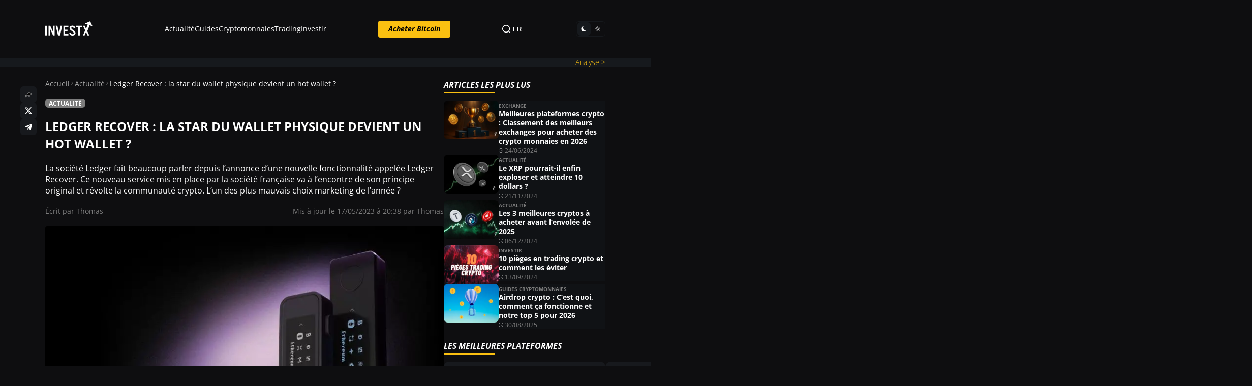

--- FILE ---
content_type: text/html; charset=UTF-8
request_url: https://investx.fr/actu-crypto/ledger-recover/
body_size: 49384
content:

<!DOCTYPE html>
<html lang="fr">
<head><meta charset="UTF-8"><script>if(navigator.userAgent.match(/MSIE|Internet Explorer/i)||navigator.userAgent.match(/Trident\/7\..*?rv:11/i)){var href=document.location.href;if(!href.match(/[?&]nowprocket/)){if(href.indexOf("?")==-1){if(href.indexOf("#")==-1){document.location.href=href+"?nowprocket=1"}else{document.location.href=href.replace("#","?nowprocket=1#")}}else{if(href.indexOf("#")==-1){document.location.href=href+"&nowprocket=1"}else{document.location.href=href.replace("#","&nowprocket=1#")}}}}</script><script>(()=>{class RocketLazyLoadScripts{constructor(){this.v="2.0.4",this.userEvents=["keydown","keyup","mousedown","mouseup","mousemove","mouseover","mouseout","touchmove","touchstart","touchend","touchcancel","wheel","click","dblclick","input"],this.attributeEvents=["onblur","onclick","oncontextmenu","ondblclick","onfocus","onmousedown","onmouseenter","onmouseleave","onmousemove","onmouseout","onmouseover","onmouseup","onmousewheel","onscroll","onsubmit"]}async t(){this.i(),this.o(),/iP(ad|hone)/.test(navigator.userAgent)&&this.h(),this.u(),this.l(this),this.m(),this.k(this),this.p(this),this._(),await Promise.all([this.R(),this.L()]),this.lastBreath=Date.now(),this.S(this),this.P(),this.D(),this.O(),this.M(),await this.C(this.delayedScripts.normal),await this.C(this.delayedScripts.defer),await this.C(this.delayedScripts.async),await this.T(),await this.F(),await this.j(),await this.A(),window.dispatchEvent(new Event("rocket-allScriptsLoaded")),this.everythingLoaded=!0,this.lastTouchEnd&&await new Promise(t=>setTimeout(t,500-Date.now()+this.lastTouchEnd)),this.I(),this.H(),this.U(),this.W()}i(){this.CSPIssue=sessionStorage.getItem("rocketCSPIssue"),document.addEventListener("securitypolicyviolation",t=>{this.CSPIssue||"script-src-elem"!==t.violatedDirective||"data"!==t.blockedURI||(this.CSPIssue=!0,sessionStorage.setItem("rocketCSPIssue",!0))},{isRocket:!0})}o(){window.addEventListener("pageshow",t=>{this.persisted=t.persisted,this.realWindowLoadedFired=!0},{isRocket:!0}),window.addEventListener("pagehide",()=>{this.onFirstUserAction=null},{isRocket:!0})}h(){let t;function e(e){t=e}window.addEventListener("touchstart",e,{isRocket:!0}),window.addEventListener("touchend",function i(o){o.changedTouches[0]&&t.changedTouches[0]&&Math.abs(o.changedTouches[0].pageX-t.changedTouches[0].pageX)<10&&Math.abs(o.changedTouches[0].pageY-t.changedTouches[0].pageY)<10&&o.timeStamp-t.timeStamp<200&&(window.removeEventListener("touchstart",e,{isRocket:!0}),window.removeEventListener("touchend",i,{isRocket:!0}),"INPUT"===o.target.tagName&&"text"===o.target.type||(o.target.dispatchEvent(new TouchEvent("touchend",{target:o.target,bubbles:!0})),o.target.dispatchEvent(new MouseEvent("mouseover",{target:o.target,bubbles:!0})),o.target.dispatchEvent(new PointerEvent("click",{target:o.target,bubbles:!0,cancelable:!0,detail:1,clientX:o.changedTouches[0].clientX,clientY:o.changedTouches[0].clientY})),event.preventDefault()))},{isRocket:!0})}q(t){this.userActionTriggered||("mousemove"!==t.type||this.firstMousemoveIgnored?"keyup"===t.type||"mouseover"===t.type||"mouseout"===t.type||(this.userActionTriggered=!0,this.onFirstUserAction&&this.onFirstUserAction()):this.firstMousemoveIgnored=!0),"click"===t.type&&t.preventDefault(),t.stopPropagation(),t.stopImmediatePropagation(),"touchstart"===this.lastEvent&&"touchend"===t.type&&(this.lastTouchEnd=Date.now()),"click"===t.type&&(this.lastTouchEnd=0),this.lastEvent=t.type,t.composedPath&&t.composedPath()[0].getRootNode()instanceof ShadowRoot&&(t.rocketTarget=t.composedPath()[0]),this.savedUserEvents.push(t)}u(){this.savedUserEvents=[],this.userEventHandler=this.q.bind(this),this.userEvents.forEach(t=>window.addEventListener(t,this.userEventHandler,{passive:!1,isRocket:!0})),document.addEventListener("visibilitychange",this.userEventHandler,{isRocket:!0})}U(){this.userEvents.forEach(t=>window.removeEventListener(t,this.userEventHandler,{passive:!1,isRocket:!0})),document.removeEventListener("visibilitychange",this.userEventHandler,{isRocket:!0}),this.savedUserEvents.forEach(t=>{(t.rocketTarget||t.target).dispatchEvent(new window[t.constructor.name](t.type,t))})}m(){const t="return false",e=Array.from(this.attributeEvents,t=>"data-rocket-"+t),i="["+this.attributeEvents.join("],[")+"]",o="[data-rocket-"+this.attributeEvents.join("],[data-rocket-")+"]",s=(e,i,o)=>{o&&o!==t&&(e.setAttribute("data-rocket-"+i,o),e["rocket"+i]=new Function("event",o),e.setAttribute(i,t))};new MutationObserver(t=>{for(const n of t)"attributes"===n.type&&(n.attributeName.startsWith("data-rocket-")||this.everythingLoaded?n.attributeName.startsWith("data-rocket-")&&this.everythingLoaded&&this.N(n.target,n.attributeName.substring(12)):s(n.target,n.attributeName,n.target.getAttribute(n.attributeName))),"childList"===n.type&&n.addedNodes.forEach(t=>{if(t.nodeType===Node.ELEMENT_NODE)if(this.everythingLoaded)for(const i of[t,...t.querySelectorAll(o)])for(const t of i.getAttributeNames())e.includes(t)&&this.N(i,t.substring(12));else for(const e of[t,...t.querySelectorAll(i)])for(const t of e.getAttributeNames())this.attributeEvents.includes(t)&&s(e,t,e.getAttribute(t))})}).observe(document,{subtree:!0,childList:!0,attributeFilter:[...this.attributeEvents,...e]})}I(){this.attributeEvents.forEach(t=>{document.querySelectorAll("[data-rocket-"+t+"]").forEach(e=>{this.N(e,t)})})}N(t,e){const i=t.getAttribute("data-rocket-"+e);i&&(t.setAttribute(e,i),t.removeAttribute("data-rocket-"+e))}k(t){Object.defineProperty(HTMLElement.prototype,"onclick",{get(){return this.rocketonclick||null},set(e){this.rocketonclick=e,this.setAttribute(t.everythingLoaded?"onclick":"data-rocket-onclick","this.rocketonclick(event)")}})}S(t){function e(e,i){let o=e[i];e[i]=null,Object.defineProperty(e,i,{get:()=>o,set(s){t.everythingLoaded?o=s:e["rocket"+i]=o=s}})}e(document,"onreadystatechange"),e(window,"onload"),e(window,"onpageshow");try{Object.defineProperty(document,"readyState",{get:()=>t.rocketReadyState,set(e){t.rocketReadyState=e},configurable:!0}),document.readyState="loading"}catch(t){console.log("WPRocket DJE readyState conflict, bypassing")}}l(t){this.originalAddEventListener=EventTarget.prototype.addEventListener,this.originalRemoveEventListener=EventTarget.prototype.removeEventListener,this.savedEventListeners=[],EventTarget.prototype.addEventListener=function(e,i,o){o&&o.isRocket||!t.B(e,this)&&!t.userEvents.includes(e)||t.B(e,this)&&!t.userActionTriggered||e.startsWith("rocket-")||t.everythingLoaded?t.originalAddEventListener.call(this,e,i,o):(t.savedEventListeners.push({target:this,remove:!1,type:e,func:i,options:o}),"mouseenter"!==e&&"mouseleave"!==e||t.originalAddEventListener.call(this,e,t.savedUserEvents.push,o))},EventTarget.prototype.removeEventListener=function(e,i,o){o&&o.isRocket||!t.B(e,this)&&!t.userEvents.includes(e)||t.B(e,this)&&!t.userActionTriggered||e.startsWith("rocket-")||t.everythingLoaded?t.originalRemoveEventListener.call(this,e,i,o):t.savedEventListeners.push({target:this,remove:!0,type:e,func:i,options:o})}}J(t,e){this.savedEventListeners=this.savedEventListeners.filter(i=>{let o=i.type,s=i.target||window;return e!==o||t!==s||(this.B(o,s)&&(i.type="rocket-"+o),this.$(i),!1)})}H(){EventTarget.prototype.addEventListener=this.originalAddEventListener,EventTarget.prototype.removeEventListener=this.originalRemoveEventListener,this.savedEventListeners.forEach(t=>this.$(t))}$(t){t.remove?this.originalRemoveEventListener.call(t.target,t.type,t.func,t.options):this.originalAddEventListener.call(t.target,t.type,t.func,t.options)}p(t){let e;function i(e){return t.everythingLoaded?e:e.split(" ").map(t=>"load"===t||t.startsWith("load.")?"rocket-jquery-load":t).join(" ")}function o(o){function s(e){const s=o.fn[e];o.fn[e]=o.fn.init.prototype[e]=function(){return this[0]===window&&t.userActionTriggered&&("string"==typeof arguments[0]||arguments[0]instanceof String?arguments[0]=i(arguments[0]):"object"==typeof arguments[0]&&Object.keys(arguments[0]).forEach(t=>{const e=arguments[0][t];delete arguments[0][t],arguments[0][i(t)]=e})),s.apply(this,arguments),this}}if(o&&o.fn&&!t.allJQueries.includes(o)){const e={DOMContentLoaded:[],"rocket-DOMContentLoaded":[]};for(const t in e)document.addEventListener(t,()=>{e[t].forEach(t=>t())},{isRocket:!0});o.fn.ready=o.fn.init.prototype.ready=function(i){function s(){parseInt(o.fn.jquery)>2?setTimeout(()=>i.bind(document)(o)):i.bind(document)(o)}return"function"==typeof i&&(t.realDomReadyFired?!t.userActionTriggered||t.fauxDomReadyFired?s():e["rocket-DOMContentLoaded"].push(s):e.DOMContentLoaded.push(s)),o([])},s("on"),s("one"),s("off"),t.allJQueries.push(o)}e=o}t.allJQueries=[],o(window.jQuery),Object.defineProperty(window,"jQuery",{get:()=>e,set(t){o(t)}})}P(){const t=new Map;document.write=document.writeln=function(e){const i=document.currentScript,o=document.createRange(),s=i.parentElement;let n=t.get(i);void 0===n&&(n=i.nextSibling,t.set(i,n));const c=document.createDocumentFragment();o.setStart(c,0),c.appendChild(o.createContextualFragment(e)),s.insertBefore(c,n)}}async R(){return new Promise(t=>{this.userActionTriggered?t():this.onFirstUserAction=t})}async L(){return new Promise(t=>{document.addEventListener("DOMContentLoaded",()=>{this.realDomReadyFired=!0,t()},{isRocket:!0})})}async j(){return this.realWindowLoadedFired?Promise.resolve():new Promise(t=>{window.addEventListener("load",t,{isRocket:!0})})}M(){this.pendingScripts=[];this.scriptsMutationObserver=new MutationObserver(t=>{for(const e of t)e.addedNodes.forEach(t=>{"SCRIPT"!==t.tagName||t.noModule||t.isWPRocket||this.pendingScripts.push({script:t,promise:new Promise(e=>{const i=()=>{const i=this.pendingScripts.findIndex(e=>e.script===t);i>=0&&this.pendingScripts.splice(i,1),e()};t.addEventListener("load",i,{isRocket:!0}),t.addEventListener("error",i,{isRocket:!0}),setTimeout(i,1e3)})})})}),this.scriptsMutationObserver.observe(document,{childList:!0,subtree:!0})}async F(){await this.X(),this.pendingScripts.length?(await this.pendingScripts[0].promise,await this.F()):this.scriptsMutationObserver.disconnect()}D(){this.delayedScripts={normal:[],async:[],defer:[]},document.querySelectorAll("script[type$=rocketlazyloadscript]").forEach(t=>{t.hasAttribute("data-rocket-src")?t.hasAttribute("async")&&!1!==t.async?this.delayedScripts.async.push(t):t.hasAttribute("defer")&&!1!==t.defer||"module"===t.getAttribute("data-rocket-type")?this.delayedScripts.defer.push(t):this.delayedScripts.normal.push(t):this.delayedScripts.normal.push(t)})}async _(){await this.L();let t=[];document.querySelectorAll("script[type$=rocketlazyloadscript][data-rocket-src]").forEach(e=>{let i=e.getAttribute("data-rocket-src");if(i&&!i.startsWith("data:")){i.startsWith("//")&&(i=location.protocol+i);try{const o=new URL(i).origin;o!==location.origin&&t.push({src:o,crossOrigin:e.crossOrigin||"module"===e.getAttribute("data-rocket-type")})}catch(t){}}}),t=[...new Map(t.map(t=>[JSON.stringify(t),t])).values()],this.Y(t,"preconnect")}async G(t){if(await this.K(),!0!==t.noModule||!("noModule"in HTMLScriptElement.prototype))return new Promise(e=>{let i;function o(){(i||t).setAttribute("data-rocket-status","executed"),e()}try{if(navigator.userAgent.includes("Firefox/")||""===navigator.vendor||this.CSPIssue)i=document.createElement("script"),[...t.attributes].forEach(t=>{let e=t.nodeName;"type"!==e&&("data-rocket-type"===e&&(e="type"),"data-rocket-src"===e&&(e="src"),i.setAttribute(e,t.nodeValue))}),t.text&&(i.text=t.text),t.nonce&&(i.nonce=t.nonce),i.hasAttribute("src")?(i.addEventListener("load",o,{isRocket:!0}),i.addEventListener("error",()=>{i.setAttribute("data-rocket-status","failed-network"),e()},{isRocket:!0}),setTimeout(()=>{i.isConnected||e()},1)):(i.text=t.text,o()),i.isWPRocket=!0,t.parentNode.replaceChild(i,t);else{const i=t.getAttribute("data-rocket-type"),s=t.getAttribute("data-rocket-src");i?(t.type=i,t.removeAttribute("data-rocket-type")):t.removeAttribute("type"),t.addEventListener("load",o,{isRocket:!0}),t.addEventListener("error",i=>{this.CSPIssue&&i.target.src.startsWith("data:")?(console.log("WPRocket: CSP fallback activated"),t.removeAttribute("src"),this.G(t).then(e)):(t.setAttribute("data-rocket-status","failed-network"),e())},{isRocket:!0}),s?(t.fetchPriority="high",t.removeAttribute("data-rocket-src"),t.src=s):t.src="data:text/javascript;base64,"+window.btoa(unescape(encodeURIComponent(t.text)))}}catch(i){t.setAttribute("data-rocket-status","failed-transform"),e()}});t.setAttribute("data-rocket-status","skipped")}async C(t){const e=t.shift();return e?(e.isConnected&&await this.G(e),this.C(t)):Promise.resolve()}O(){this.Y([...this.delayedScripts.normal,...this.delayedScripts.defer,...this.delayedScripts.async],"preload")}Y(t,e){this.trash=this.trash||[];let i=!0;var o=document.createDocumentFragment();t.forEach(t=>{const s=t.getAttribute&&t.getAttribute("data-rocket-src")||t.src;if(s&&!s.startsWith("data:")){const n=document.createElement("link");n.href=s,n.rel=e,"preconnect"!==e&&(n.as="script",n.fetchPriority=i?"high":"low"),t.getAttribute&&"module"===t.getAttribute("data-rocket-type")&&(n.crossOrigin=!0),t.crossOrigin&&(n.crossOrigin=t.crossOrigin),t.integrity&&(n.integrity=t.integrity),t.nonce&&(n.nonce=t.nonce),o.appendChild(n),this.trash.push(n),i=!1}}),document.head.appendChild(o)}W(){this.trash.forEach(t=>t.remove())}async T(){try{document.readyState="interactive"}catch(t){}this.fauxDomReadyFired=!0;try{await this.K(),this.J(document,"readystatechange"),document.dispatchEvent(new Event("rocket-readystatechange")),await this.K(),document.rocketonreadystatechange&&document.rocketonreadystatechange(),await this.K(),this.J(document,"DOMContentLoaded"),document.dispatchEvent(new Event("rocket-DOMContentLoaded")),await this.K(),this.J(window,"DOMContentLoaded"),window.dispatchEvent(new Event("rocket-DOMContentLoaded"))}catch(t){console.error(t)}}async A(){try{document.readyState="complete"}catch(t){}try{await this.K(),this.J(document,"readystatechange"),document.dispatchEvent(new Event("rocket-readystatechange")),await this.K(),document.rocketonreadystatechange&&document.rocketonreadystatechange(),await this.K(),this.J(window,"load"),window.dispatchEvent(new Event("rocket-load")),await this.K(),window.rocketonload&&window.rocketonload(),await this.K(),this.allJQueries.forEach(t=>t(window).trigger("rocket-jquery-load")),await this.K(),this.J(window,"pageshow");const t=new Event("rocket-pageshow");t.persisted=this.persisted,window.dispatchEvent(t),await this.K(),window.rocketonpageshow&&window.rocketonpageshow({persisted:this.persisted})}catch(t){console.error(t)}}async K(){Date.now()-this.lastBreath>45&&(await this.X(),this.lastBreath=Date.now())}async X(){return document.hidden?new Promise(t=>setTimeout(t)):new Promise(t=>requestAnimationFrame(t))}B(t,e){return e===document&&"readystatechange"===t||(e===document&&"DOMContentLoaded"===t||(e===window&&"DOMContentLoaded"===t||(e===window&&"load"===t||e===window&&"pageshow"===t)))}static run(){(new RocketLazyLoadScripts).t()}}RocketLazyLoadScripts.run()})();</script>
    
    <meta name="viewport" content="width=device-width, initial-scale=1.0, maximum-scale=5.0, minimum-scale=1.0">
    <meta http-equiv="X-UA-Compatible" content="ie=edge">
    <title>Ledger Recover : la star du wallet physique devient un hot wallet ?</title>
    <script data-cfasync="false" data-no-defer="1" data-no-minify="1" data-no-optimize="1">var ewww_webp_supported=!1;function check_webp_feature(A,e){var w;e=void 0!==e?e:function(){},ewww_webp_supported?e(ewww_webp_supported):((w=new Image).onload=function(){ewww_webp_supported=0<w.width&&0<w.height,e&&e(ewww_webp_supported)},w.onerror=function(){e&&e(!1)},w.src="data:image/webp;base64,"+{alpha:"UklGRkoAAABXRUJQVlA4WAoAAAAQAAAAAAAAAAAAQUxQSAwAAAARBxAR/Q9ERP8DAABWUDggGAAAABQBAJ0BKgEAAQAAAP4AAA3AAP7mtQAAAA=="}[A])}check_webp_feature("alpha");</script><script data-cfasync="false" data-no-defer="1" data-no-minify="1" data-no-optimize="1">var Arrive=function(c,w){"use strict";if(c.MutationObserver&&"undefined"!=typeof HTMLElement){var r,a=0,u=(r=HTMLElement.prototype.matches||HTMLElement.prototype.webkitMatchesSelector||HTMLElement.prototype.mozMatchesSelector||HTMLElement.prototype.msMatchesSelector,{matchesSelector:function(e,t){return e instanceof HTMLElement&&r.call(e,t)},addMethod:function(e,t,r){var a=e[t];e[t]=function(){return r.length==arguments.length?r.apply(this,arguments):"function"==typeof a?a.apply(this,arguments):void 0}},callCallbacks:function(e,t){t&&t.options.onceOnly&&1==t.firedElems.length&&(e=[e[0]]);for(var r,a=0;r=e[a];a++)r&&r.callback&&r.callback.call(r.elem,r.elem);t&&t.options.onceOnly&&1==t.firedElems.length&&t.me.unbindEventWithSelectorAndCallback.call(t.target,t.selector,t.callback)},checkChildNodesRecursively:function(e,t,r,a){for(var i,n=0;i=e[n];n++)r(i,t,a)&&a.push({callback:t.callback,elem:i}),0<i.childNodes.length&&u.checkChildNodesRecursively(i.childNodes,t,r,a)},mergeArrays:function(e,t){var r,a={};for(r in e)e.hasOwnProperty(r)&&(a[r]=e[r]);for(r in t)t.hasOwnProperty(r)&&(a[r]=t[r]);return a},toElementsArray:function(e){return e=void 0!==e&&("number"!=typeof e.length||e===c)?[e]:e}}),e=(l.prototype.addEvent=function(e,t,r,a){a={target:e,selector:t,options:r,callback:a,firedElems:[]};return this._beforeAdding&&this._beforeAdding(a),this._eventsBucket.push(a),a},l.prototype.removeEvent=function(e){for(var t,r=this._eventsBucket.length-1;t=this._eventsBucket[r];r--)e(t)&&(this._beforeRemoving&&this._beforeRemoving(t),(t=this._eventsBucket.splice(r,1))&&t.length&&(t[0].callback=null))},l.prototype.beforeAdding=function(e){this._beforeAdding=e},l.prototype.beforeRemoving=function(e){this._beforeRemoving=e},l),t=function(i,n){var o=new e,l=this,s={fireOnAttributesModification:!1};return o.beforeAdding(function(t){var e=t.target;e!==c.document&&e!==c||(e=document.getElementsByTagName("html")[0]);var r=new MutationObserver(function(e){n.call(this,e,t)}),a=i(t.options);r.observe(e,a),t.observer=r,t.me=l}),o.beforeRemoving(function(e){e.observer.disconnect()}),this.bindEvent=function(e,t,r){t=u.mergeArrays(s,t);for(var a=u.toElementsArray(this),i=0;i<a.length;i++)o.addEvent(a[i],e,t,r)},this.unbindEvent=function(){var r=u.toElementsArray(this);o.removeEvent(function(e){for(var t=0;t<r.length;t++)if(this===w||e.target===r[t])return!0;return!1})},this.unbindEventWithSelectorOrCallback=function(r){var a=u.toElementsArray(this),i=r,e="function"==typeof r?function(e){for(var t=0;t<a.length;t++)if((this===w||e.target===a[t])&&e.callback===i)return!0;return!1}:function(e){for(var t=0;t<a.length;t++)if((this===w||e.target===a[t])&&e.selector===r)return!0;return!1};o.removeEvent(e)},this.unbindEventWithSelectorAndCallback=function(r,a){var i=u.toElementsArray(this);o.removeEvent(function(e){for(var t=0;t<i.length;t++)if((this===w||e.target===i[t])&&e.selector===r&&e.callback===a)return!0;return!1})},this},i=new function(){var s={fireOnAttributesModification:!1,onceOnly:!1,existing:!1};function n(e,t,r){return!(!u.matchesSelector(e,t.selector)||(e._id===w&&(e._id=a++),-1!=t.firedElems.indexOf(e._id)))&&(t.firedElems.push(e._id),!0)}var c=(i=new t(function(e){var t={attributes:!1,childList:!0,subtree:!0};return e.fireOnAttributesModification&&(t.attributes=!0),t},function(e,i){e.forEach(function(e){var t=e.addedNodes,r=e.target,a=[];null!==t&&0<t.length?u.checkChildNodesRecursively(t,i,n,a):"attributes"===e.type&&n(r,i)&&a.push({callback:i.callback,elem:r}),u.callCallbacks(a,i)})})).bindEvent;return i.bindEvent=function(e,t,r){t=void 0===r?(r=t,s):u.mergeArrays(s,t);var a=u.toElementsArray(this);if(t.existing){for(var i=[],n=0;n<a.length;n++)for(var o=a[n].querySelectorAll(e),l=0;l<o.length;l++)i.push({callback:r,elem:o[l]});if(t.onceOnly&&i.length)return r.call(i[0].elem,i[0].elem);setTimeout(u.callCallbacks,1,i)}c.call(this,e,t,r)},i},o=new function(){var a={};function i(e,t){return u.matchesSelector(e,t.selector)}var n=(o=new t(function(){return{childList:!0,subtree:!0}},function(e,r){e.forEach(function(e){var t=e.removedNodes,e=[];null!==t&&0<t.length&&u.checkChildNodesRecursively(t,r,i,e),u.callCallbacks(e,r)})})).bindEvent;return o.bindEvent=function(e,t,r){t=void 0===r?(r=t,a):u.mergeArrays(a,t),n.call(this,e,t,r)},o};d(HTMLElement.prototype),d(NodeList.prototype),d(HTMLCollection.prototype),d(HTMLDocument.prototype),d(Window.prototype);var n={};return s(i,n,"unbindAllArrive"),s(o,n,"unbindAllLeave"),n}function l(){this._eventsBucket=[],this._beforeAdding=null,this._beforeRemoving=null}function s(e,t,r){u.addMethod(t,r,e.unbindEvent),u.addMethod(t,r,e.unbindEventWithSelectorOrCallback),u.addMethod(t,r,e.unbindEventWithSelectorAndCallback)}function d(e){e.arrive=i.bindEvent,s(i,e,"unbindArrive"),e.leave=o.bindEvent,s(o,e,"unbindLeave")}}(window,void 0),ewww_webp_supported=!1;function check_webp_feature(e,t){var r;ewww_webp_supported?t(ewww_webp_supported):((r=new Image).onload=function(){ewww_webp_supported=0<r.width&&0<r.height,t(ewww_webp_supported)},r.onerror=function(){t(!1)},r.src="data:image/webp;base64,"+{alpha:"UklGRkoAAABXRUJQVlA4WAoAAAAQAAAAAAAAAAAAQUxQSAwAAAARBxAR/Q9ERP8DAABWUDggGAAAABQBAJ0BKgEAAQAAAP4AAA3AAP7mtQAAAA==",animation:"UklGRlIAAABXRUJQVlA4WAoAAAASAAAAAAAAAAAAQU5JTQYAAAD/////AABBTk1GJgAAAAAAAAAAAAAAAAAAAGQAAABWUDhMDQAAAC8AAAAQBxAREYiI/gcA"}[e])}function ewwwLoadImages(e){if(e){for(var t=document.querySelectorAll(".batch-image img, .image-wrapper a, .ngg-pro-masonry-item a, .ngg-galleria-offscreen-seo-wrapper a"),r=0,a=t.length;r<a;r++)ewwwAttr(t[r],"data-src",t[r].getAttribute("data-webp")),ewwwAttr(t[r],"data-thumbnail",t[r].getAttribute("data-webp-thumbnail"));for(var i=document.querySelectorAll("div.woocommerce-product-gallery__image"),r=0,a=i.length;r<a;r++)ewwwAttr(i[r],"data-thumb",i[r].getAttribute("data-webp-thumb"))}for(var n=document.querySelectorAll("video"),r=0,a=n.length;r<a;r++)ewwwAttr(n[r],"poster",e?n[r].getAttribute("data-poster-webp"):n[r].getAttribute("data-poster-image"));for(var o,l=document.querySelectorAll("img.ewww_webp_lazy_load"),r=0,a=l.length;r<a;r++)e&&(ewwwAttr(l[r],"data-lazy-srcset",l[r].getAttribute("data-lazy-srcset-webp")),ewwwAttr(l[r],"data-srcset",l[r].getAttribute("data-srcset-webp")),ewwwAttr(l[r],"data-lazy-src",l[r].getAttribute("data-lazy-src-webp")),ewwwAttr(l[r],"data-src",l[r].getAttribute("data-src-webp")),ewwwAttr(l[r],"data-orig-file",l[r].getAttribute("data-webp-orig-file")),ewwwAttr(l[r],"data-medium-file",l[r].getAttribute("data-webp-medium-file")),ewwwAttr(l[r],"data-large-file",l[r].getAttribute("data-webp-large-file")),null!=(o=l[r].getAttribute("srcset"))&&!1!==o&&o.includes("R0lGOD")&&ewwwAttr(l[r],"src",l[r].getAttribute("data-lazy-src-webp"))),l[r].className=l[r].className.replace(/\bewww_webp_lazy_load\b/,"");for(var s=document.querySelectorAll(".ewww_webp"),r=0,a=s.length;r<a;r++)e?(ewwwAttr(s[r],"srcset",s[r].getAttribute("data-srcset-webp")),ewwwAttr(s[r],"src",s[r].getAttribute("data-src-webp")),ewwwAttr(s[r],"data-orig-file",s[r].getAttribute("data-webp-orig-file")),ewwwAttr(s[r],"data-medium-file",s[r].getAttribute("data-webp-medium-file")),ewwwAttr(s[r],"data-large-file",s[r].getAttribute("data-webp-large-file")),ewwwAttr(s[r],"data-large_image",s[r].getAttribute("data-webp-large_image")),ewwwAttr(s[r],"data-src",s[r].getAttribute("data-webp-src"))):(ewwwAttr(s[r],"srcset",s[r].getAttribute("data-srcset-img")),ewwwAttr(s[r],"src",s[r].getAttribute("data-src-img"))),s[r].className=s[r].className.replace(/\bewww_webp\b/,"ewww_webp_loaded");window.jQuery&&jQuery.fn.isotope&&jQuery.fn.imagesLoaded&&(jQuery(".fusion-posts-container-infinite").imagesLoaded(function(){jQuery(".fusion-posts-container-infinite").hasClass("isotope")&&jQuery(".fusion-posts-container-infinite").isotope()}),jQuery(".fusion-portfolio:not(.fusion-recent-works) .fusion-portfolio-wrapper").imagesLoaded(function(){jQuery(".fusion-portfolio:not(.fusion-recent-works) .fusion-portfolio-wrapper").isotope()}))}function ewwwWebPInit(e){ewwwLoadImages(e),ewwwNggLoadGalleries(e),document.arrive(".ewww_webp",function(){ewwwLoadImages(e)}),document.arrive(".ewww_webp_lazy_load",function(){ewwwLoadImages(e)}),document.arrive("videos",function(){ewwwLoadImages(e)}),"loading"==document.readyState?document.addEventListener("DOMContentLoaded",ewwwJSONParserInit):("undefined"!=typeof galleries&&ewwwNggParseGalleries(e),ewwwWooParseVariations(e))}function ewwwAttr(e,t,r){null!=r&&!1!==r&&e.setAttribute(t,r)}function ewwwJSONParserInit(){"undefined"!=typeof galleries&&check_webp_feature("alpha",ewwwNggParseGalleries),check_webp_feature("alpha",ewwwWooParseVariations)}function ewwwWooParseVariations(e){if(e)for(var t=document.querySelectorAll("form.variations_form"),r=0,a=t.length;r<a;r++){var i=t[r].getAttribute("data-product_variations"),n=!1;try{for(var o in i=JSON.parse(i))void 0!==i[o]&&void 0!==i[o].image&&(void 0!==i[o].image.src_webp&&(i[o].image.src=i[o].image.src_webp,n=!0),void 0!==i[o].image.srcset_webp&&(i[o].image.srcset=i[o].image.srcset_webp,n=!0),void 0!==i[o].image.full_src_webp&&(i[o].image.full_src=i[o].image.full_src_webp,n=!0),void 0!==i[o].image.gallery_thumbnail_src_webp&&(i[o].image.gallery_thumbnail_src=i[o].image.gallery_thumbnail_src_webp,n=!0),void 0!==i[o].image.thumb_src_webp&&(i[o].image.thumb_src=i[o].image.thumb_src_webp,n=!0));n&&ewwwAttr(t[r],"data-product_variations",JSON.stringify(i))}catch(e){}}}function ewwwNggParseGalleries(e){if(e)for(var t in galleries){var r=galleries[t];galleries[t].images_list=ewwwNggParseImageList(r.images_list)}}function ewwwNggLoadGalleries(e){e&&document.addEventListener("ngg.galleria.themeadded",function(e,t){window.ngg_galleria._create_backup=window.ngg_galleria.create,window.ngg_galleria.create=function(e,t){var r=$(e).data("id");return galleries["gallery_"+r].images_list=ewwwNggParseImageList(galleries["gallery_"+r].images_list),window.ngg_galleria._create_backup(e,t)}})}function ewwwNggParseImageList(e){for(var t in e){var r=e[t];if(void 0!==r["image-webp"]&&(e[t].image=r["image-webp"],delete e[t]["image-webp"]),void 0!==r["thumb-webp"]&&(e[t].thumb=r["thumb-webp"],delete e[t]["thumb-webp"]),void 0!==r.full_image_webp&&(e[t].full_image=r.full_image_webp,delete e[t].full_image_webp),void 0!==r.srcsets)for(var a in r.srcsets)nggSrcset=r.srcsets[a],void 0!==r.srcsets[a+"-webp"]&&(e[t].srcsets[a]=r.srcsets[a+"-webp"],delete e[t].srcsets[a+"-webp"]);if(void 0!==r.full_srcsets)for(var i in r.full_srcsets)nggFSrcset=r.full_srcsets[i],void 0!==r.full_srcsets[i+"-webp"]&&(e[t].full_srcsets[i]=r.full_srcsets[i+"-webp"],delete e[t].full_srcsets[i+"-webp"])}return e}check_webp_feature("alpha",ewwwWebPInit);</script><meta name='robots' content='index, follow, max-image-preview:large, max-snippet:-1, max-video-preview:-1' />
	<style>img:is([sizes="auto" i], [sizes^="auto," i]) { contain-intrinsic-size: 3000px 1500px }</style>
	<link rel="preconnect" href="https://fonts.googleapis.com" /><link rel="preconnect" href="https://fonts.gstatic.com" crossorigin /><link rel="preload" href="https://investx.fr/wp-content/themes/investx-3/assets/fonts/OpenSans-Regular.woff2" as="font" type="font/woff2" crossorigin="anonymous"><link rel="dns-prefetch" href="//fonts.googleapis.com">
<link rel="dns-prefetch" href="//fonts.gstatic.com">
<link rel="preconnect" href="https://fonts.googleapis.com">
<link rel="preconnect" href="https://fonts.gstatic.com" crossorigin>

	<!-- This site is optimized with the Yoast SEO plugin v26.4 - https://yoast.com/wordpress/plugins/seo/ -->
	<meta name="description" content="Ledger crée un tollé en annonçant son nouveau service Ledger Recover, un moyen de régénérer sa clé privé en cas de perte." />
	<link rel="canonical" href="https://investx.fr/actu-crypto/ledger-recover/" />
	<meta property="og:locale" content="fr_FR" />
	<meta property="og:type" content="article" />
	<meta property="og:title" content="Ledger Recover : la star du wallet physique devient un hot wallet ?" />
	<meta property="og:description" content="Ledger crée un tollé en annonçant son nouveau service Ledger Recover, un moyen de régénérer sa clé privé en cas de perte." />
	<meta property="og:url" content="https://investx.fr/actu-crypto/ledger-recover/" />
	<meta property="og:site_name" content="InvestX - Le média 100% crypto, trading, blockchains, finance décentralisée et web3" />
	<meta property="article:published_time" content="2023-05-17T19:37:15+00:00" />
	<meta property="article:modified_time" content="2023-05-17T19:38:01+00:00" />
	<meta property="og:image" content="http://investx.fr/wp-content/uploads/2023/05/ledger-recover-1.jpg" />
	<meta property="og:image:width" content="811" />
	<meta property="og:image:height" content="540" />
	<meta property="og:image:type" content="image/jpeg" />
	<meta name="author" content="Thomas" />
	<meta name="twitter:card" content="summary_large_image" />
	<meta name="twitter:label1" content="Écrit par" />
	<meta name="twitter:data1" content="Thomas" />
	<meta name="twitter:label2" content="Durée de lecture estimée" />
	<meta name="twitter:data2" content="6 minutes" />
	<script type="application/ld+json" class="yoast-schema-graph">{"@context":"https://schema.org","@graph":[{"@type":"WebPage","@id":"https://investx.fr/actu-crypto/ledger-recover/","url":"https://investx.fr/actu-crypto/ledger-recover/","name":"Ledger Recover : la star du wallet physique devient un hot wallet ?","isPartOf":{"@id":"https://investx.fr/#website"},"primaryImageOfPage":{"@id":"https://investx.fr/actu-crypto/ledger-recover/#primaryimage"},"image":{"@id":"https://investx.fr/actu-crypto/ledger-recover/#primaryimage"},"thumbnailUrl":"https://investx.fr/wp-content/uploads/2023/05/ledger-recover-1.jpg","datePublished":"2023-05-17T19:37:15+00:00","dateModified":"2023-05-17T19:38:01+00:00","author":{"@id":"https://investx.fr/#/schema/person/090e1e844a2ad6a9af83832f36d222dd"},"description":"Ledger crée un tollé en annonçant son nouveau service Ledger Recover, un moyen de régénérer sa clé privé en cas de perte.","breadcrumb":{"@id":"https://investx.fr/actu-crypto/ledger-recover/#breadcrumb"},"inLanguage":"fr-FR","potentialAction":[{"@type":"ReadAction","target":["https://investx.fr/actu-crypto/ledger-recover/"]}]},{"@type":"ImageObject","inLanguage":"fr-FR","@id":"https://investx.fr/actu-crypto/ledger-recover/#primaryimage","url":"https://investx.fr/wp-content/uploads/2023/05/ledger-recover-1.jpg","contentUrl":"https://investx.fr/wp-content/uploads/2023/05/ledger-recover-1.jpg","width":811,"height":540,"caption":"ledger recover"},{"@type":"BreadcrumbList","@id":"https://investx.fr/actu-crypto/ledger-recover/#breadcrumb","itemListElement":[{"@type":"ListItem","position":1,"name":"Accueil","item":"https://investx.fr/"},{"@type":"ListItem","position":2,"name":"Ledger Recover : la star du wallet physique devient un hot wallet ?"}]},{"@type":"WebSite","@id":"https://investx.fr/#website","url":"https://investx.fr/","name":"InvestX - Le média 100% crypto, trading, blockchains, finance décentralisée et web3","description":"L&#039;actu crypto au quotidien et des ressources infinies à propos des cryptomonnaies, du trading, des blockchains, de la DeFi, etc.","potentialAction":[{"@type":"SearchAction","target":{"@type":"EntryPoint","urlTemplate":"https://investx.fr/?s={search_term_string}"},"query-input":{"@type":"PropertyValueSpecification","valueRequired":true,"valueName":"search_term_string"}}],"inLanguage":"fr-FR"},{"@type":"Person","@id":"https://investx.fr/#/schema/person/090e1e844a2ad6a9af83832f36d222dd","name":"Thomas","image":{"@type":"ImageObject","inLanguage":"fr-FR","@id":"https://investx.fr/#/schema/person/image/","url":"https://secure.gravatar.com/avatar/917e41effa8483ac9242fcc9a17c8834098cd46bf40c9236c00f9d759e4379df?s=96&d=mm&r=g","contentUrl":"https://secure.gravatar.com/avatar/917e41effa8483ac9242fcc9a17c8834098cd46bf40c9236c00f9d759e4379df?s=96&d=mm&r=g","caption":"Thomas"},"description":"Rédacteur web depuis de nombreuses années et spécialiste en SEO, Thomas a rejoint l'équipe d'InvestX dès le lancement du projet. Passionné par l'univers des cryptomonnaies et du Web3, Thomas s'est donné pour mission d'offrir un maximum de valeur aux lecteurs et de les initier au monde des blockchains, qu'il considère comme l'avenir de la société.","url":"https://investx.fr/author/thomas/"}]}</script>
	<!-- / Yoast SEO plugin. -->


<link rel="preload" href="https://investx.fr/wp-content/themes/investx-3/style.css" as="style">
<link data-minify="1" rel="preload" href="https://investx.fr/wp-content/cache/min/1/wp-content/themes/investx-3/assets/css/common.css?ver=1767971573" as="style">
<link rel="preload" href="https://investx.fr/wp-includes/js/jquery/jquery.min.js" as="script">
<link rel='stylesheet' id='wp-block-library-css' href='https://investx.fr/wp-includes/css/dist/block-library/style.min.css?v=1752624984' type='text/css' media='all' />
<style id='classic-theme-styles-inline-css' type='text/css'>
/*! This file is auto-generated */
.wp-block-button__link{color:#fff;background-color:#32373c;border-radius:9999px;box-shadow:none;text-decoration:none;padding:calc(.667em + 2px) calc(1.333em + 2px);font-size:1.125em}.wp-block-file__button{background:#32373c;color:#fff;text-decoration:none}
</style>
<style id='global-styles-inline-css' type='text/css'>
:root{--wp--preset--aspect-ratio--square: 1;--wp--preset--aspect-ratio--4-3: 4/3;--wp--preset--aspect-ratio--3-4: 3/4;--wp--preset--aspect-ratio--3-2: 3/2;--wp--preset--aspect-ratio--2-3: 2/3;--wp--preset--aspect-ratio--16-9: 16/9;--wp--preset--aspect-ratio--9-16: 9/16;--wp--preset--color--black: #000000;--wp--preset--color--cyan-bluish-gray: #abb8c3;--wp--preset--color--white: #ffffff;--wp--preset--color--pale-pink: #f78da7;--wp--preset--color--vivid-red: #cf2e2e;--wp--preset--color--luminous-vivid-orange: #ff6900;--wp--preset--color--luminous-vivid-amber: #fcb900;--wp--preset--color--light-green-cyan: #7bdcb5;--wp--preset--color--vivid-green-cyan: #00d084;--wp--preset--color--pale-cyan-blue: #8ed1fc;--wp--preset--color--vivid-cyan-blue: #0693e3;--wp--preset--color--vivid-purple: #9b51e0;--wp--preset--gradient--vivid-cyan-blue-to-vivid-purple: linear-gradient(135deg,rgba(6,147,227,1) 0%,rgb(155,81,224) 100%);--wp--preset--gradient--light-green-cyan-to-vivid-green-cyan: linear-gradient(135deg,rgb(122,220,180) 0%,rgb(0,208,130) 100%);--wp--preset--gradient--luminous-vivid-amber-to-luminous-vivid-orange: linear-gradient(135deg,rgba(252,185,0,1) 0%,rgba(255,105,0,1) 100%);--wp--preset--gradient--luminous-vivid-orange-to-vivid-red: linear-gradient(135deg,rgba(255,105,0,1) 0%,rgb(207,46,46) 100%);--wp--preset--gradient--very-light-gray-to-cyan-bluish-gray: linear-gradient(135deg,rgb(238,238,238) 0%,rgb(169,184,195) 100%);--wp--preset--gradient--cool-to-warm-spectrum: linear-gradient(135deg,rgb(74,234,220) 0%,rgb(151,120,209) 20%,rgb(207,42,186) 40%,rgb(238,44,130) 60%,rgb(251,105,98) 80%,rgb(254,248,76) 100%);--wp--preset--gradient--blush-light-purple: linear-gradient(135deg,rgb(255,206,236) 0%,rgb(152,150,240) 100%);--wp--preset--gradient--blush-bordeaux: linear-gradient(135deg,rgb(254,205,165) 0%,rgb(254,45,45) 50%,rgb(107,0,62) 100%);--wp--preset--gradient--luminous-dusk: linear-gradient(135deg,rgb(255,203,112) 0%,rgb(199,81,192) 50%,rgb(65,88,208) 100%);--wp--preset--gradient--pale-ocean: linear-gradient(135deg,rgb(255,245,203) 0%,rgb(182,227,212) 50%,rgb(51,167,181) 100%);--wp--preset--gradient--electric-grass: linear-gradient(135deg,rgb(202,248,128) 0%,rgb(113,206,126) 100%);--wp--preset--gradient--midnight: linear-gradient(135deg,rgb(2,3,129) 0%,rgb(40,116,252) 100%);--wp--preset--font-size--small: 13px;--wp--preset--font-size--medium: 20px;--wp--preset--font-size--large: 36px;--wp--preset--font-size--x-large: 42px;--wp--preset--spacing--20: 0.44rem;--wp--preset--spacing--30: 0.67rem;--wp--preset--spacing--40: 1rem;--wp--preset--spacing--50: 1.5rem;--wp--preset--spacing--60: 2.25rem;--wp--preset--spacing--70: 3.38rem;--wp--preset--spacing--80: 5.06rem;--wp--preset--shadow--natural: 6px 6px 9px rgba(0, 0, 0, 0.2);--wp--preset--shadow--deep: 12px 12px 50px rgba(0, 0, 0, 0.4);--wp--preset--shadow--sharp: 6px 6px 0px rgba(0, 0, 0, 0.2);--wp--preset--shadow--outlined: 6px 6px 0px -3px rgba(255, 255, 255, 1), 6px 6px rgba(0, 0, 0, 1);--wp--preset--shadow--crisp: 6px 6px 0px rgba(0, 0, 0, 1);}:where(.is-layout-flex){gap: 0.5em;}:where(.is-layout-grid){gap: 0.5em;}body .is-layout-flex{display: flex;}.is-layout-flex{flex-wrap: wrap;align-items: center;}.is-layout-flex > :is(*, div){margin: 0;}body .is-layout-grid{display: grid;}.is-layout-grid > :is(*, div){margin: 0;}:where(.wp-block-columns.is-layout-flex){gap: 2em;}:where(.wp-block-columns.is-layout-grid){gap: 2em;}:where(.wp-block-post-template.is-layout-flex){gap: 1.25em;}:where(.wp-block-post-template.is-layout-grid){gap: 1.25em;}.has-black-color{color: var(--wp--preset--color--black) !important;}.has-cyan-bluish-gray-color{color: var(--wp--preset--color--cyan-bluish-gray) !important;}.has-white-color{color: var(--wp--preset--color--white) !important;}.has-pale-pink-color{color: var(--wp--preset--color--pale-pink) !important;}.has-vivid-red-color{color: var(--wp--preset--color--vivid-red) !important;}.has-luminous-vivid-orange-color{color: var(--wp--preset--color--luminous-vivid-orange) !important;}.has-luminous-vivid-amber-color{color: var(--wp--preset--color--luminous-vivid-amber) !important;}.has-light-green-cyan-color{color: var(--wp--preset--color--light-green-cyan) !important;}.has-vivid-green-cyan-color{color: var(--wp--preset--color--vivid-green-cyan) !important;}.has-pale-cyan-blue-color{color: var(--wp--preset--color--pale-cyan-blue) !important;}.has-vivid-cyan-blue-color{color: var(--wp--preset--color--vivid-cyan-blue) !important;}.has-vivid-purple-color{color: var(--wp--preset--color--vivid-purple) !important;}.has-black-background-color{background-color: var(--wp--preset--color--black) !important;}.has-cyan-bluish-gray-background-color{background-color: var(--wp--preset--color--cyan-bluish-gray) !important;}.has-white-background-color{background-color: var(--wp--preset--color--white) !important;}.has-pale-pink-background-color{background-color: var(--wp--preset--color--pale-pink) !important;}.has-vivid-red-background-color{background-color: var(--wp--preset--color--vivid-red) !important;}.has-luminous-vivid-orange-background-color{background-color: var(--wp--preset--color--luminous-vivid-orange) !important;}.has-luminous-vivid-amber-background-color{background-color: var(--wp--preset--color--luminous-vivid-amber) !important;}.has-light-green-cyan-background-color{background-color: var(--wp--preset--color--light-green-cyan) !important;}.has-vivid-green-cyan-background-color{background-color: var(--wp--preset--color--vivid-green-cyan) !important;}.has-pale-cyan-blue-background-color{background-color: var(--wp--preset--color--pale-cyan-blue) !important;}.has-vivid-cyan-blue-background-color{background-color: var(--wp--preset--color--vivid-cyan-blue) !important;}.has-vivid-purple-background-color{background-color: var(--wp--preset--color--vivid-purple) !important;}.has-black-border-color{border-color: var(--wp--preset--color--black) !important;}.has-cyan-bluish-gray-border-color{border-color: var(--wp--preset--color--cyan-bluish-gray) !important;}.has-white-border-color{border-color: var(--wp--preset--color--white) !important;}.has-pale-pink-border-color{border-color: var(--wp--preset--color--pale-pink) !important;}.has-vivid-red-border-color{border-color: var(--wp--preset--color--vivid-red) !important;}.has-luminous-vivid-orange-border-color{border-color: var(--wp--preset--color--luminous-vivid-orange) !important;}.has-luminous-vivid-amber-border-color{border-color: var(--wp--preset--color--luminous-vivid-amber) !important;}.has-light-green-cyan-border-color{border-color: var(--wp--preset--color--light-green-cyan) !important;}.has-vivid-green-cyan-border-color{border-color: var(--wp--preset--color--vivid-green-cyan) !important;}.has-pale-cyan-blue-border-color{border-color: var(--wp--preset--color--pale-cyan-blue) !important;}.has-vivid-cyan-blue-border-color{border-color: var(--wp--preset--color--vivid-cyan-blue) !important;}.has-vivid-purple-border-color{border-color: var(--wp--preset--color--vivid-purple) !important;}.has-vivid-cyan-blue-to-vivid-purple-gradient-background{background: var(--wp--preset--gradient--vivid-cyan-blue-to-vivid-purple) !important;}.has-light-green-cyan-to-vivid-green-cyan-gradient-background{background: var(--wp--preset--gradient--light-green-cyan-to-vivid-green-cyan) !important;}.has-luminous-vivid-amber-to-luminous-vivid-orange-gradient-background{background: var(--wp--preset--gradient--luminous-vivid-amber-to-luminous-vivid-orange) !important;}.has-luminous-vivid-orange-to-vivid-red-gradient-background{background: var(--wp--preset--gradient--luminous-vivid-orange-to-vivid-red) !important;}.has-very-light-gray-to-cyan-bluish-gray-gradient-background{background: var(--wp--preset--gradient--very-light-gray-to-cyan-bluish-gray) !important;}.has-cool-to-warm-spectrum-gradient-background{background: var(--wp--preset--gradient--cool-to-warm-spectrum) !important;}.has-blush-light-purple-gradient-background{background: var(--wp--preset--gradient--blush-light-purple) !important;}.has-blush-bordeaux-gradient-background{background: var(--wp--preset--gradient--blush-bordeaux) !important;}.has-luminous-dusk-gradient-background{background: var(--wp--preset--gradient--luminous-dusk) !important;}.has-pale-ocean-gradient-background{background: var(--wp--preset--gradient--pale-ocean) !important;}.has-electric-grass-gradient-background{background: var(--wp--preset--gradient--electric-grass) !important;}.has-midnight-gradient-background{background: var(--wp--preset--gradient--midnight) !important;}.has-small-font-size{font-size: var(--wp--preset--font-size--small) !important;}.has-medium-font-size{font-size: var(--wp--preset--font-size--medium) !important;}.has-large-font-size{font-size: var(--wp--preset--font-size--large) !important;}.has-x-large-font-size{font-size: var(--wp--preset--font-size--x-large) !important;}
:where(.wp-block-post-template.is-layout-flex){gap: 1.25em;}:where(.wp-block-post-template.is-layout-grid){gap: 1.25em;}
:where(.wp-block-columns.is-layout-flex){gap: 2em;}:where(.wp-block-columns.is-layout-grid){gap: 2em;}
:root :where(.wp-block-pullquote){font-size: 1.5em;line-height: 1.6;}
</style>
<link rel='preload' as='style' onload='this.onload=null;this.rel="stylesheet"' id='cmc-bootstrap' href='https://investx.fr/wp-content/plugins/coin-market-cap/assets/css/libs/bootstrap.min.css?v=1749136199' type='text/css' media='all' /><link rel='stylesheet' as='style' onload='this.onload=null;this.rel="stylesheet"' id='cmc-bootstrap' href='https://investx.fr/wp-content/plugins/coin-market-cap/assets/css/libs/bootstrap.min.css?v=1749136199' type='text/css' media='all' /><link data-minify="1" rel='stylesheet' id='cmc-custom-css' href='https://investx.fr/wp-content/cache/min/1/wp-content/plugins/coin-market-cap/assets/css/cmc-custom.css?ver=1767971573' type='text/css' media='all' />
<link data-minify="1" rel='preload' as='style' onload='this.onload=null;this.rel="stylesheet"' id='cmc-icons' href='https://investx.fr/wp-content/cache/min/1/wp-content/plugins/coin-market-cap/assets/css/cmc-icons.min.css?ver=1767971573' type='text/css' media='all' /><link data-minify="1" rel='stylesheet' as='style' onload='this.onload=null;this.rel="stylesheet"' id='cmc-icons' href='https://investx.fr/wp-content/cache/min/1/wp-content/plugins/coin-market-cap/assets/css/cmc-icons.min.css?ver=1767971573' type='text/css' media='all' /><link data-minify="1" rel='stylesheet' id='cmc-advance-table-design-css' href='https://investx.fr/wp-content/cache/min/1/wp-content/plugins/coin-market-cap/assets/css/cmc-advance-style.css?ver=1767971573' type='text/css' media='all' />
<style id='if-so-public-dummy-inline-css' type='text/css'>
        .lds-dual-ring {
          display: inline-block;
          width: 16px;
          height: 16px;
        }
        .lds-dual-ring:after {
          content: " ";
          display: block;
          width: 16px;
          height: 16px;
          margin: 0px;
          border-radius: 50%;
          border: 3px solid #000;
          border-color: #000 transparent #000 transparent;
          animation: lds-dual-ring 1.2s linear infinite;
        }
        @keyframes lds-dual-ring {
          0% {
            transform: rotate(0deg);
          }
          100% {
            transform: rotate(360deg);
          }
        }
        /*loader 2*/
        .ifso-logo-loader {
            font-size: 20px;
            width: 64px;
            font-family: sans-serif;
            position: relative;
            height: auto;
            font-weight: 800;
        }
        .ifso-logo-loader:before {
            content: '';
            position: absolute;
            left: 30%;
            top: 36%;
            width: 14px;
            height: 22px;
            clip-path: polygon(100% 50%, 0 0, 0 100%);
            background: #fd5b56;
            animation: spinAndMoveArrow 2s infinite;
            height: 9px;
            width: 7px;
        }
        .ifso-logo-loader:after {
            content: "If So";
            word-spacing: 12px;
        }
        @keyframes spinAndMoveArrow {
                40% {
                    transform: rotate(360deg);
                }
    
                60% {
                    transform: translateX(-5px);
                }
    
                80% {
                    transform: translateX(5px);
                }
    
                100% {
                    transform: translateX(0);
                }
        }
        /*Loader 3 - default content*/
        .ifso-default-content-loader{
            display:inline-block;
        }
        
</style>
<link rel='stylesheet' id='style-css' href='https://investx.fr/wp-content/themes/investx-3/style.css?v=1754579995' type='text/css' media='all' />
<link data-minify="1" rel='stylesheet' id='ivx-common-css' href='https://investx.fr/wp-content/cache/min/1/wp-content/themes/investx-3/assets/css/common.css?ver=1767971573' type='text/css' media='all' />
<link data-minify="1" rel='stylesheet' id='style-single-css' href='https://investx.fr/wp-content/cache/min/1/wp-content/themes/investx-3/assets/css/single.css?ver=1767971574' type='text/css' media='all' />
<link data-minify="1" rel='stylesheet' id='casino-exact-brand-block-style-css' href='https://investx.fr/wp-content/cache/min/1/wp-content/themes/investx-3/template-parts/blocks/casino-exact-brand/casino-exact-brand.css?ver=1767971574' type='text/css' media='all' />
<link data-minify="1" rel='stylesheet' id='casino-premium-widget-style-css' href='https://investx.fr/wp-content/cache/min/1/wp-content/themes/investx-3/template-parts/blocks/casino-premium-widget/casino-premium-widget.css?ver=1767971574' type='text/css' media='all' />
<link data-minify="1" rel='stylesheet' id='casino-offer-cards-block-style-css' href='https://investx.fr/wp-content/cache/min/1/wp-content/themes/investx-3/template-parts/blocks/casino-offer-card/casino-offer-card.css?ver=1767971574' type='text/css' media='all' />
<link data-minify="1" rel='stylesheet' id='casino-offer-rows-block-style-css' href='https://investx.fr/wp-content/cache/min/1/wp-content/themes/investx-3/template-parts/blocks/casino-offer-rows/casino-offer-row.css?ver=1767971574' type='text/css' media='all' />
<link data-minify="1" rel='stylesheet' id='casino-pdc-widget-style-css' href='https://investx.fr/wp-content/cache/min/1/wp-content/themes/investx-3/template-parts/blocks/casino-pdc-widget/casino-pdc-widget.css?ver=1767971574' type='text/css' media='all' />
<link data-minify="1" rel='stylesheet' id='casino-slim-list-block-style-css' href='https://investx.fr/wp-content/cache/min/1/wp-content/themes/investx-3/template-parts/blocks/casino-slim-list/casino-slim-list.css?ver=1767971574' type='text/css' media='all' />
<link data-minify="1" rel='stylesheet' id='casino-tilted-offers-block-style-css' href='https://investx.fr/wp-content/cache/min/1/wp-content/themes/investx-3/template-parts/blocks/casino-tilted-offers/casino-tilted-offers.css?ver=1767971574' type='text/css' media='all' />
<link data-minify="1" rel='stylesheet' id='casino-card-widget-block-style-css' href='https://investx.fr/wp-content/cache/min/1/wp-content/themes/investx-3/template-parts/blocks/casino-card/casino-card.css?ver=1767971574' type='text/css' media='all' />
<link data-minify="1" rel='stylesheet' id='infinite-scroll-css-css' href='https://investx.fr/wp-content/cache/min/1/wp-content/themes/investx-3/assets/css/infinite-scroll.css?ver=1767971574' type='text/css' media='all' />
<link rel='stylesheet' id='slick-css' href='https://investx.fr/wp-content/themes/investx-3/assets/css/slick.min.css?v=1753861188' type='text/css' media='all' />
<link data-minify="1" rel='stylesheet' id='slick-theme-css' href='https://investx.fr/wp-content/cache/min/1/wp-content/themes/investx-3/assets/css/slick-theme.min.css?ver=1767971573' type='text/css' media='all' />
<link rel='stylesheet' id='cp-animate-slide-css' href='https://investx.fr/wp-content/plugins/convertplug/modules/assets/css/minified-animation/slide.min.css?v=1714243908' type='text/css' media='all' />
<link data-minify="1" rel='stylesheet' id='convert-plus-module-main-style-css' href='https://investx.fr/wp-content/cache/min/1/wp-content/plugins/convertplug/modules/assets/css/cp-module-main.css?ver=1767971573' type='text/css' media='all' />
<link rel='stylesheet' id='convert-plus-slide-in-style-css' href='https://investx.fr/wp-content/plugins/convertplug/modules/slide_in/assets/css/slide_in.min.css?v=1714243908' type='text/css' media='all' />
<style id='rocket-lazyload-inline-css' type='text/css'>
.rll-youtube-player{position:relative;padding-bottom:56.23%;height:0;overflow:hidden;max-width:100%;}.rll-youtube-player:focus-within{outline: 2px solid currentColor;outline-offset: 5px;}.rll-youtube-player iframe{position:absolute;top:0;left:0;width:100%;height:100%;z-index:100;background:0 0}.rll-youtube-player img{bottom:0;display:block;left:0;margin:auto;max-width:100%;width:100%;position:absolute;right:0;top:0;border:none;height:auto;-webkit-transition:.4s all;-moz-transition:.4s all;transition:.4s all}.rll-youtube-player img:hover{-webkit-filter:brightness(75%)}.rll-youtube-player .play{height:100%;width:100%;left:0;top:0;position:absolute;background:url(https://investx.fr/wp-content/plugins/wp-rocket/assets/img/youtube.png) no-repeat center;background-color: transparent !important;cursor:pointer;border:none;}
</style>
<script type="text/javascript" id="cookie-law-info-js-extra">
/* <![CDATA[ */
var _ckyConfig = {"_ipData":[],"_assetsURL":"https:\/\/investx.fr\/wp-content\/plugins\/cookie-law-info\/lite\/frontend\/images\/","_publicURL":"https:\/\/investx.fr","_expiry":"365","_categories":[{"name":"N\u00e9cessaire","slug":"necessary","isNecessary":true,"ccpaDoNotSell":true,"cookies":[],"active":true,"defaultConsent":{"gdpr":true,"ccpa":true}},{"name":"Fonctionnelle","slug":"functional","isNecessary":false,"ccpaDoNotSell":true,"cookies":[],"active":true,"defaultConsent":{"gdpr":false,"ccpa":false}},{"name":"Analytique","slug":"analytics","isNecessary":false,"ccpaDoNotSell":true,"cookies":[],"active":true,"defaultConsent":{"gdpr":false,"ccpa":false}},{"name":"Performance","slug":"performance","isNecessary":false,"ccpaDoNotSell":true,"cookies":[],"active":true,"defaultConsent":{"gdpr":false,"ccpa":false}},{"name":"Publicit\u00e9","slug":"advertisement","isNecessary":false,"ccpaDoNotSell":true,"cookies":[],"active":true,"defaultConsent":{"gdpr":false,"ccpa":false}}],"_activeLaw":"gdpr","_rootDomain":"","_block":"1","_showBanner":"1","_bannerConfig":{"settings":{"type":"classic","preferenceCenterType":"pushdown","position":"bottom","applicableLaw":"gdpr"},"behaviours":{"reloadBannerOnAccept":false,"loadAnalyticsByDefault":false,"animations":{"onLoad":"animate","onHide":"sticky"}},"config":{"revisitConsent":{"status":true,"tag":"revisit-consent","position":"bottom-left","meta":{"url":"#"},"styles":{"background-color":"#0056A7"},"elements":{"title":{"type":"text","tag":"revisit-consent-title","status":true,"styles":{"color":"#0056a7"}}}},"preferenceCenter":{"toggle":{"status":true,"tag":"detail-category-toggle","type":"toggle","states":{"active":{"styles":{"background-color":"#1863DC"}},"inactive":{"styles":{"background-color":"#D0D5D2"}}}}},"categoryPreview":{"status":false,"toggle":{"status":true,"tag":"detail-category-preview-toggle","type":"toggle","states":{"active":{"styles":{"background-color":"#1863DC"}},"inactive":{"styles":{"background-color":"#D0D5D2"}}}}},"videoPlaceholder":{"status":true,"styles":{"background-color":"#000000","border-color":"#000000","color":"#ffffff"}},"readMore":{"status":false,"tag":"readmore-button","type":"link","meta":{"noFollow":true,"newTab":true},"styles":{"color":"#1863DC","background-color":"transparent","border-color":"transparent"}},"auditTable":{"status":true},"optOption":{"status":true,"toggle":{"status":true,"tag":"optout-option-toggle","type":"toggle","states":{"active":{"styles":{"background-color":"#1863DC"}},"inactive":{"styles":{"background-color":"#d0d5d2"}}}}}}},"_version":"3.2.10","_logConsent":"1","_tags":[{"tag":"accept-button","styles":{"color":"#d0d0d0","background-color":"#1863DC","border-color":"#1863DC"}},{"tag":"reject-button","styles":{"color":"#d0d0d0","background-color":"transparent","border-color":"#d0d0d0"}},{"tag":"settings-button","styles":{"color":"#d0d0d0","background-color":"transparent","border-color":"#d0d0d0"}},{"tag":"readmore-button","styles":{"color":"#1863DC","background-color":"transparent","border-color":"transparent"}},{"tag":"donotsell-button","styles":{"color":"#1863DC","background-color":"transparent","border-color":"transparent"}},{"tag":"accept-button","styles":{"color":"#d0d0d0","background-color":"#1863DC","border-color":"#1863DC"}},{"tag":"revisit-consent","styles":{"background-color":"#0056A7"}}],"_shortCodes":[{"key":"cky_readmore","content":"<a href=\"\/politique-de-confidentialite\/\" class=\"cky-policy\" aria-label=\"Politique relative aux cookies\" target=\"_blank\" rel=\"noopener\" data-cky-tag=\"readmore-button\">Politique relative aux cookies<\/a>","tag":"readmore-button","status":false,"attributes":{"rel":"nofollow","target":"_blank"}},{"key":"cky_show_desc","content":"<button class=\"cky-show-desc-btn\" data-cky-tag=\"show-desc-button\" aria-label=\"Afficher plus\">Afficher plus<\/button>","tag":"show-desc-button","status":true,"attributes":[]},{"key":"cky_hide_desc","content":"<button class=\"cky-show-desc-btn\" data-cky-tag=\"hide-desc-button\" aria-label=\"Afficher moins\">Afficher moins<\/button>","tag":"hide-desc-button","status":true,"attributes":[]},{"key":"cky_category_toggle_label","content":"[cky_{{status}}_category_label] [cky_preference_{{category_slug}}_title]","tag":"","status":true,"attributes":[]},{"key":"cky_enable_category_label","content":"Activer","tag":"","status":true,"attributes":[]},{"key":"cky_disable_category_label","content":"D\u00e9sactiver","tag":"","status":true,"attributes":[]},{"key":"cky_video_placeholder","content":"<div class=\"video-placeholder-normal\" data-cky-tag=\"video-placeholder\" id=\"[UNIQUEID]\"><p class=\"video-placeholder-text-normal\" data-cky-tag=\"placeholder-title\">Veuillez accepter le consentement des cookies<\/p><\/div>","tag":"","status":true,"attributes":[]},{"key":"cky_enable_optout_label","content":"Activer","tag":"","status":true,"attributes":[]},{"key":"cky_disable_optout_label","content":"D\u00e9sactiver","tag":"","status":true,"attributes":[]},{"key":"cky_optout_toggle_label","content":"[cky_{{status}}_optout_label] [cky_optout_option_title]","tag":"","status":true,"attributes":[]},{"key":"cky_optout_option_title","content":"Ne pas vendre ou partager mes informations personnelles","tag":"","status":true,"attributes":[]},{"key":"cky_optout_close_label","content":"Fermer","tag":"","status":true,"attributes":[]}],"_rtl":"","_language":"fr","_providersToBlock":[]};
var _ckyStyles = {"css":".cky-hide{display: none;}.cky-btn-revisit-wrapper{display: flex; align-items: center; justify-content: center; background: #0056a7; width: 45px; height: 45px; border-radius: 50%; position: fixed; z-index: 999999; cursor: pointer;}.cky-revisit-bottom-left{bottom: 15px; left: 15px;}.cky-revisit-bottom-right{bottom: 15px; right: 15px;}.cky-btn-revisit-wrapper .cky-btn-revisit{display: flex; align-items: center; justify-content: center; background: none; border: none; cursor: pointer; position: relative; margin: 0; padding: 0;}.cky-btn-revisit-wrapper .cky-btn-revisit img{max-width: fit-content; margin: 0; height: 30px; width: 30px;}.cky-revisit-bottom-left:hover::before{content: attr(data-tooltip); position: absolute; background: #4E4B66; color: #ffffff; left: calc(100% + 7px); font-size: 12px; line-height: 16px; width: max-content; padding: 4px 8px; border-radius: 4px;}.cky-revisit-bottom-left:hover::after{position: absolute; content: \"\"; border: 5px solid transparent; left: calc(100% + 2px); border-left-width: 0; border-right-color: #4E4B66;}.cky-revisit-bottom-right:hover::before{content: attr(data-tooltip); position: absolute; background: #4E4B66; color: #ffffff; right: calc(100% + 7px); font-size: 12px; line-height: 16px; width: max-content; padding: 4px 8px; border-radius: 4px;}.cky-revisit-bottom-right:hover::after{position: absolute; content: \"\"; border: 5px solid transparent; right: calc(100% + 2px); border-right-width: 0; border-left-color: #4E4B66;}.cky-revisit-hide{display: none;}.cky-consent-container{position: fixed; width: 100%; box-sizing: border-box; z-index: 9999999;}.cky-classic-bottom{bottom: 0; left: 0;}.cky-classic-top{top: 0; left: 0;}.cky-consent-container .cky-consent-bar{background: #ffffff; border: 1px solid; padding: 16.5px 24px; box-shadow: 0 -1px 10px 0 #acabab4d;}.cky-consent-bar .cky-banner-btn-close{position: absolute; right: 9px; top: 5px; background: none; border: none; cursor: pointer; padding: 0; margin: 0; height: auto; width: auto; min-height: 0; line-height: 0; text-shadow: none; box-shadow: none;}.cky-consent-bar .cky-banner-btn-close img{width: 9px; height: 9px; margin: 0;}.cky-custom-brand-logo-wrapper .cky-custom-brand-logo{width: 100px; height: auto; margin: 0 0 10px 0;}.cky-notice .cky-title{color: #212121; font-weight: 700; font-size: 18px; line-height: 24px; margin: 0 0 10px 0;}.cky-notice-group{display: flex; justify-content: space-between; align-items: center;}.cky-notice-des *{font-size: 14px;}.cky-notice-des{color: #212121; font-size: 14px; line-height: 24px; font-weight: 400;}.cky-notice-des img{height: 25px; width: 25px;}.cky-consent-bar .cky-notice-des p{color: inherit; margin-top: 0; overflow-wrap: break-word;}.cky-notice-des p:last-child{margin-bottom: 0;}.cky-notice-des a.cky-policy,.cky-notice-des button.cky-policy{font-size: 14px; color: #1863dc; white-space: nowrap; cursor: pointer; background: transparent; border: 1px solid; text-decoration: underline;}.cky-notice-des button.cky-policy{padding: 0;}.cky-notice-des a.cky-policy:focus-visible,.cky-consent-bar .cky-banner-btn-close:focus-visible,.cky-notice-des button.cky-policy:focus-visible,.cky-category-direct-switch input[type=\"checkbox\"]:focus-visible,.cky-preference-content-wrapper .cky-show-desc-btn:focus-visible,.cky-accordion-header .cky-accordion-btn:focus-visible,.cky-switch input[type=\"checkbox\"]:focus-visible,.cky-footer-wrapper a:focus-visible,.cky-btn:focus-visible{outline: 2px solid #1863dc; outline-offset: 2px;}.cky-btn:focus:not(:focus-visible),.cky-accordion-header .cky-accordion-btn:focus:not(:focus-visible),.cky-preference-content-wrapper .cky-show-desc-btn:focus:not(:focus-visible),.cky-btn-revisit-wrapper .cky-btn-revisit:focus:not(:focus-visible),.cky-preference-header .cky-btn-close:focus:not(:focus-visible),.cky-banner-btn-close:focus:not(:focus-visible){outline: 0;}button.cky-show-desc-btn:not(:hover):not(:active){color: #1863dc; background: transparent;}button.cky-accordion-btn:not(:hover):not(:active),button.cky-banner-btn-close:not(:hover):not(:active),button.cky-btn-close:not(:hover):not(:active),button.cky-btn-revisit:not(:hover):not(:active){background: transparent;}.cky-consent-bar button:hover,.cky-modal.cky-modal-open button:hover,.cky-consent-bar button:focus,.cky-modal.cky-modal-open button:focus{text-decoration: none;}.cky-notice-btn-wrapper{display: flex; justify-content: center; align-items: center; margin-left: 15px;}.cky-notice-btn-wrapper .cky-btn{text-shadow: none; box-shadow: none;}.cky-btn{font-size: 14px; font-family: inherit; line-height: 24px; padding: 8px 27px; font-weight: 500; margin: 0 8px 0 0; border-radius: 2px; white-space: nowrap; cursor: pointer; text-align: center; text-transform: none; min-height: 0;}.cky-btn:hover{opacity: 0.8;}.cky-btn-customize{color: #1863dc; background: transparent; border: 2px solid; border-color: #1863dc; padding: 8px 28px 8px 14px; position: relative;}.cky-btn-reject{color: #1863dc; background: transparent; border: 2px solid #1863dc;}.cky-btn-accept{background: #1863dc; color: #ffffff; border: 2px solid #1863dc;}.cky-consent-bar .cky-btn-customize::after{position: absolute; content: \"\"; display: inline-block; top: 18px; right: 12px; border-left: 5px solid transparent; border-right: 5px solid transparent; border-top: 6px solid; border-top-color: inherit;}.cky-consent-container.cky-consent-bar-expand .cky-btn-customize::after{transform: rotate(-180deg);}.cky-btn:last-child{margin-right: 0;}@media (max-width: 768px){.cky-notice-group{display: block;}.cky-notice-btn-wrapper{margin: 0;}.cky-notice-btn-wrapper{flex-wrap: wrap;}.cky-notice-btn-wrapper .cky-btn{flex: auto; max-width: 100%; margin-top: 10px; white-space: unset;}}@media (max-width: 576px){.cky-btn-accept{order: 1; width: 100%;}.cky-btn-customize{order: 2;}.cky-btn-reject{order: 3; margin-right: 0;}.cky-consent-container.cky-consent-bar-expand .cky-consent-bar{display: none;}.cky-consent-container .cky-consent-bar{padding: 16.5px 0;}.cky-custom-brand-logo-wrapper .cky-custom-brand-logo, .cky-notice .cky-title, .cky-notice-des, .cky-notice-btn-wrapper, .cky-category-direct-preview-wrapper{padding: 0 24px;}.cky-notice-des{max-height: 40vh; overflow-y: scroll;}}@media (max-width: 352px){.cky-notice .cky-title{font-size: 16px;}.cky-notice-des *{font-size: 12px;}.cky-notice-des, .cky-btn, .cky-notice-des a.cky-policy{font-size: 12px;}}.cky-preference-wrapper{display: none;}.cky-consent-container.cky-classic-bottom.cky-consent-bar-expand{animation: cky-classic-expand 1s;}.cky-consent-container.cky-classic-bottom.cky-consent-bar-expand .cky-preference-wrapper{display: block;}@keyframes cky-classic-expand{0%{transform: translateY(50%);}100%{transform: translateY(0%);}}.cky-consent-container.cky-classic-top .cky-preference-wrapper{animation: cky-classic-top-expand 1s;}.cky-consent-container.cky-classic-top.cky-consent-bar-expand .cky-preference-wrapper{display: block;}@keyframes cky-classic-top-expand{0%{opacity: 0; transform: translateY(-50%);}50%{opacity: 0;}100%{opacity: 1; transform: translateY(0%);}}.cky-preference{padding: 0 24px; color: #212121; overflow-y: scroll; max-height: 48vh;}.cky-preference-center,.cky-preference,.cky-preference-header,.cky-footer-wrapper{background-color: inherit;}.cky-preference-center,.cky-preference,.cky-preference-body-wrapper,.cky-accordion-wrapper{color: inherit;}.cky-preference-header .cky-btn-close{cursor: pointer; vertical-align: middle; padding: 0; margin: 0; display: none; background: none; border: none; height: auto; width: auto; min-height: 0; line-height: 0; box-shadow: none; text-shadow: none;}.cky-preference-header .cky-btn-close img{margin: 0; height: 10px; width: 10px;}.cky-preference-header{margin: 16px 0 0 0; display: flex; align-items: center; justify-content: space-between;}.cky-preference-header .cky-preference-title{font-size: 18px; font-weight: 700; line-height: 24px;}.cky-preference-content-wrapper *{font-size: 14px;}.cky-preference-content-wrapper{font-size: 14px; line-height: 24px; font-weight: 400; padding: 12px 0; border-bottom: 1px solid;}.cky-preference-content-wrapper img{height: 25px; width: 25px;}.cky-preference-content-wrapper .cky-show-desc-btn{font-size: 14px; font-family: inherit; color: #1863dc; text-decoration: none; line-height: 24px; padding: 0; margin: 0; white-space: nowrap; cursor: pointer; background: transparent; border-color: transparent; text-transform: none; min-height: 0; text-shadow: none; box-shadow: none;}.cky-preference-body-wrapper .cky-preference-content-wrapper p{color: inherit; margin-top: 0;}.cky-accordion-wrapper{margin-bottom: 10px;}.cky-accordion{border-bottom: 1px solid;}.cky-accordion:last-child{border-bottom: none;}.cky-accordion .cky-accordion-item{display: flex; margin-top: 10px;}.cky-accordion .cky-accordion-body{display: none;}.cky-accordion.cky-accordion-active .cky-accordion-body{display: block; padding: 0 22px; margin-bottom: 16px;}.cky-accordion-header-wrapper{cursor: pointer; width: 100%;}.cky-accordion-item .cky-accordion-header{display: flex; justify-content: space-between; align-items: center;}.cky-accordion-header .cky-accordion-btn{font-size: 16px; font-family: inherit; color: #212121; line-height: 24px; background: none; border: none; font-weight: 700; padding: 0; margin: 0; cursor: pointer; text-transform: none; min-height: 0; text-shadow: none; box-shadow: none;}.cky-accordion-header .cky-always-active{color: #008000; font-weight: 600; line-height: 24px; font-size: 14px;}.cky-accordion-header-des *{font-size: 14px;}.cky-accordion-header-des{color: #212121; font-size: 14px; line-height: 24px; margin: 10px 0 16px 0;}.cky-accordion-header-wrapper .cky-accordion-header-des p{color: inherit; margin-top: 0;}.cky-accordion-chevron{margin-right: 22px; position: relative; cursor: pointer;}.cky-accordion-chevron-hide{display: none;}.cky-accordion .cky-accordion-chevron i::before{content: \"\"; position: absolute; border-right: 1.4px solid; border-bottom: 1.4px solid; border-color: inherit; height: 6px; width: 6px; -webkit-transform: rotate(-45deg); -moz-transform: rotate(-45deg); -ms-transform: rotate(-45deg); -o-transform: rotate(-45deg); transform: rotate(-45deg); transition: all 0.2s ease-in-out; top: 8px;}.cky-accordion.cky-accordion-active .cky-accordion-chevron i::before{-webkit-transform: rotate(45deg); -moz-transform: rotate(45deg); -ms-transform: rotate(45deg); -o-transform: rotate(45deg); transform: rotate(45deg);}.cky-audit-table{background: #f4f4f4; border-radius: 6px;}.cky-audit-table .cky-empty-cookies-text{color: inherit; font-size: 12px; line-height: 24px; margin: 0; padding: 10px;}.cky-audit-table .cky-cookie-des-table{font-size: 12px; line-height: 24px; font-weight: normal; padding: 15px 10px; border-bottom: 1px solid; border-bottom-color: inherit; margin: 0;}.cky-audit-table .cky-cookie-des-table:last-child{border-bottom: none;}.cky-audit-table .cky-cookie-des-table li{list-style-type: none; display: flex; padding: 3px 0;}.cky-audit-table .cky-cookie-des-table li:first-child{padding-top: 0;}.cky-cookie-des-table li div:first-child{width: 100px; font-weight: 600; word-break: break-word; word-wrap: break-word;}.cky-cookie-des-table li div:last-child{flex: 1; word-break: break-word; word-wrap: break-word; margin-left: 8px;}.cky-cookie-des-table li div:last-child p{color: inherit; margin-top: 0;}.cky-cookie-des-table li div:last-child p:last-child{margin-bottom: 0;}.cky-prefrence-btn-wrapper{display: flex; align-items: center; justify-content: flex-end; padding: 18px 24px; border-top: 1px solid;}.cky-prefrence-btn-wrapper .cky-btn{text-shadow: none; box-shadow: none;}.cky-category-direct-preview-btn-wrapper .cky-btn-preferences{text-shadow: none; box-shadow: none;}.cky-prefrence-btn-wrapper .cky-btn-accept,.cky-prefrence-btn-wrapper .cky-btn-reject{display: none;}.cky-btn-preferences{color: #1863dc; background: transparent; border: 2px solid #1863dc;}.cky-footer-wrapper{position: relative;}.cky-footer-shadow{display: block; width: 100%; height: 40px; background: linear-gradient(180deg, rgba(255, 255, 255, 0) 0%, #ffffff 100%); position: absolute; bottom: 100%;}.cky-preference-center,.cky-preference,.cky-preference-body-wrapper,.cky-preference-content-wrapper,.cky-accordion-wrapper,.cky-accordion,.cky-footer-wrapper,.cky-prefrence-btn-wrapper{border-color: inherit;}@media (max-width: 768px){.cky-preference{max-height: 35vh;}}@media (max-width: 576px){.cky-consent-bar-hide{display: none;}.cky-preference{max-height: 100vh; padding: 0;}.cky-preference-body-wrapper{padding: 60px 24px 200px;}.cky-preference-body-wrapper-reject-hide{padding: 60px 24px 165px;}.cky-preference-header{position: fixed; width: 100%; box-sizing: border-box; z-index: 999999999; margin: 0; padding: 16px 24px; border-bottom: 1px solid #f4f4f4;}.cky-preference-header .cky-btn-close{display: block;}.cky-prefrence-btn-wrapper{display: block;}.cky-accordion.cky-accordion-active .cky-accordion-body{padding-right: 0;}.cky-prefrence-btn-wrapper .cky-btn{width: 100%; margin-top: 10px; margin-right: 0;}.cky-prefrence-btn-wrapper .cky-btn:first-child{margin-top: 0;}.cky-accordion:last-child{padding-bottom: 20px;}.cky-prefrence-btn-wrapper .cky-btn-accept, .cky-prefrence-btn-wrapper .cky-btn-reject{display: block;}.cky-footer-wrapper{position: fixed; bottom: 0; width: 100%;}}@media (max-width: 425px){.cky-accordion-chevron{margin-right: 15px;}.cky-accordion.cky-accordion-active .cky-accordion-body{padding: 0 15px;}}@media (max-width: 352px){.cky-preference-header .cky-preference-title{font-size: 16px;}.cky-preference-content-wrapper *, .cky-accordion-header-des *{font-size: 12px;}.cky-accordion-header-des, .cky-preference-content-wrapper, .cky-preference-content-wrapper .cky-show-desc-btn{font-size: 12px;}.cky-accordion-header .cky-accordion-btn{font-size: 14px;}}.cky-category-direct-preview-wrapper{display: flex; flex-wrap: wrap; align-items: center; justify-content: space-between; margin-top: 16px;}.cky-category-direct-preview{display: flex; flex-wrap: wrap; align-items: center; font-size: 14px; font-weight: 600; line-height: 24px; color: #212121;}.cky-category-direct-preview-section{width: 100%; display: flex; justify-content: space-between; flex-wrap: wrap;}.cky-category-direct-item{display: flex; margin: 0 30px 10px 0; cursor: pointer;}.cky-category-direct-item label{font-size: 14px; font-weight: 600; margin-right: 10px; cursor: pointer; word-break: break-word;}.cky-category-direct-switch input[type=\"checkbox\"]{display: inline-block; position: relative; width: 33px; height: 18px; margin: 0; background: #d0d5d2; -webkit-appearance: none; border-radius: 50px; border: none; cursor: pointer; vertical-align: middle; outline: 0; top: 0;}.cky-category-direct-switch input[type=\"checkbox\"]:checked{background: #1863dc;}.cky-category-direct-switch input[type=\"checkbox\"]:before{position: absolute; content: \"\"; height: 15px; width: 15px; left: 2px; bottom: 2px; margin: 0; border-radius: 50%; background-color: white; -webkit-transition: 0.4s; transition: 0.4s;}.cky-category-direct-switch input[type=\"checkbox\"]:checked:before{-webkit-transform: translateX(14px); -ms-transform: translateX(14px); transform: translateX(14px);}.cky-category-direct-switch input[type=\"checkbox\"]:after{display: none;}.cky-category-direct-switch .cky-category-direct-switch-enabled:checked{background: #818181;}@media (max-width: 576px){.cky-category-direct-preview-wrapper{display: block;}.cky-category-direct-item{justify-content: space-between; width: 45%; margin: 0 0 10px 0;}.cky-category-direct-preview-btn-wrapper .cky-btn-preferences{width: 100%;}}@media (max-width: 352px){.cky-category-direct-preview{font-size: 12px;}}.cky-switch{display: flex;}.cky-switch input[type=\"checkbox\"]{position: relative; width: 44px; height: 24px; margin: 0; background: #d0d5d2; -webkit-appearance: none; border-radius: 50px; cursor: pointer; outline: 0; border: none; top: 0;}.cky-switch input[type=\"checkbox\"]:checked{background: #3a76d8;}.cky-switch input[type=\"checkbox\"]:before{position: absolute; content: \"\"; height: 20px; width: 20px; left: 2px; bottom: 2px; border-radius: 50%; background-color: white; -webkit-transition: 0.4s; transition: 0.4s; margin: 0;}.cky-switch input[type=\"checkbox\"]:after{display: none;}.cky-switch input[type=\"checkbox\"]:checked:before{-webkit-transform: translateX(20px); -ms-transform: translateX(20px); transform: translateX(20px);}@media (max-width: 425px){.cky-switch input[type=\"checkbox\"]{width: 38px; height: 21px;}.cky-switch input[type=\"checkbox\"]:before{height: 17px; width: 17px;}.cky-switch input[type=\"checkbox\"]:checked:before{-webkit-transform: translateX(17px); -ms-transform: translateX(17px); transform: translateX(17px);}}.video-placeholder-youtube{background-size: 100% 100%; background-position: center; background-repeat: no-repeat; background-color: #b2b0b059; position: relative; display: flex; align-items: center; justify-content: center; max-width: 100%;}.video-placeholder-text-youtube{text-align: center; align-items: center; padding: 10px 16px; background-color: #000000cc; color: #ffffff; border: 1px solid; border-radius: 2px; cursor: pointer;}.video-placeholder-normal{background-image: url(\"\/wp-content\/plugins\/cookie-law-info\/lite\/frontend\/images\/placeholder.svg\"); background-size: 80px; background-position: center; background-repeat: no-repeat; background-color: #b2b0b059; position: relative; display: flex; align-items: flex-end; justify-content: center; max-width: 100%;}.video-placeholder-text-normal{align-items: center; padding: 10px 16px; text-align: center; border: 1px solid; border-radius: 2px; cursor: pointer;}.cky-rtl{direction: rtl; text-align: right;}.cky-rtl .cky-banner-btn-close{left: 9px; right: auto;}.cky-rtl .cky-notice-btn-wrapper .cky-btn:last-child{margin-right: 8px;}.cky-rtl .cky-notice-btn-wrapper{margin-left: 0; margin-right: 15px;}.cky-rtl .cky-prefrence-btn-wrapper .cky-btn{margin-right: 8px;}.cky-rtl .cky-prefrence-btn-wrapper .cky-btn:first-child{margin-right: 0;}.cky-rtl .cky-accordion .cky-accordion-chevron i::before{border: none; border-left: 1.4px solid; border-top: 1.4px solid; left: 12px;}.cky-rtl .cky-accordion.cky-accordion-active .cky-accordion-chevron i::before{-webkit-transform: rotate(-135deg); -moz-transform: rotate(-135deg); -ms-transform: rotate(-135deg); -o-transform: rotate(-135deg); transform: rotate(-135deg);}.cky-rtl .cky-category-direct-preview-btn-wrapper{margin-right: 15px; margin-left: 0;}.cky-rtl .cky-category-direct-item label{margin-right: 0; margin-left: 10px;}.cky-rtl .cky-category-direct-preview-section .cky-category-direct-item:first-child{margin: 0 0 10px 0;}@media (max-width: 992px){.cky-rtl .cky-category-direct-preview-btn-wrapper{margin-right: 0;}}@media (max-width: 768px){.cky-rtl .cky-notice-btn-wrapper{margin-right: 0;}.cky-rtl .cky-notice-btn-wrapper .cky-btn:first-child{margin-right: 0;}}@media (max-width: 576px){.cky-rtl .cky-prefrence-btn-wrapper .cky-btn{margin-right: 0;}.cky-rtl .cky-notice-btn-wrapper .cky-btn{margin-right: 0;}.cky-rtl .cky-notice-btn-wrapper .cky-btn:last-child{margin-right: 0;}.cky-rtl .cky-notice-btn-wrapper .cky-btn-reject{margin-right: 8px;}.cky-rtl .cky-accordion.cky-accordion-active .cky-accordion-body{padding: 0 22px 0 0;}}@media (max-width: 425px){.cky-rtl .cky-accordion.cky-accordion-active .cky-accordion-body{padding: 0 15px 0 0;}}"};
/* ]]> */
</script>
<script type="rocketlazyloadscript" data-rocket-type="text/javascript" defer="defer" data-rocket-src="https://investx.fr/wp-content/plugins/cookie-law-info/lite/frontend/js/script.min.js?v=1746445831" id="cookie-law-info-js"></script>
<script type="rocketlazyloadscript" data-rocket-type="text/javascript" defer="defer" data-rocket-src="https://investx.fr/wp-content/plugins/shortcode-for-current-date/dist/script.js?v=1746457398" id="shortcode-for-current-date-script-js"></script>
<script type="rocketlazyloadscript" data-rocket-type="text/javascript" data-rocket-src="https://investx.fr/wp-includes/js/jquery/jquery.min.js?v=1730395626" id="jquery-core-js"></script>
<script type="rocketlazyloadscript" data-rocket-type="text/javascript" id="if-so-js-before">
/* <![CDATA[ */
    var nonce = "98f54ff54d";//compat
    var ifso_nonce = "98f54ff54d";
    var ajaxurl = "https://investx.fr/wp-admin/admin-ajax.php";
    var ifso_page_url = window.location.href;
    var isAnalyticsOn = true;
    var isPageVisitedOn = 0;
    var isVisitCountEnabled = 1;
    var referrer_for_pageload = document.referrer;
    var ifso_attrs_for_ajax = ["ga4","the_content"];
/* ]]> */
</script>
<script type="rocketlazyloadscript" data-rocket-type="text/javascript" defer="defer" data-rocket-src="https://investx.fr/wp-content/plugins/if-so/public/js/if-so-public.js?v=1749136194" id="if-so-js"></script>
<script type="rocketlazyloadscript" data-rocket-type="text/javascript" data-rocket-src="https://investx.fr/wp-content/themes/investx-3/assets/js/theme-switcher.js" id="theme-switcher-js"></script>
<link rel="https://api.w.org/" href="https://investx.fr/wp-json/" /><link rel="alternate" title="JSON" type="application/json" href="https://investx.fr/wp-json/wp/v2/posts/6758" /><link rel="alternate" title="oEmbed (JSON)" type="application/json+oembed" href="https://investx.fr/wp-json/oembed/1.0/embed?url=https%3A%2F%2Finvestx.fr%2Factu-crypto%2Fledger-recover%2F" />
<link rel="alternate" title="oEmbed (XML)" type="text/xml+oembed" href="https://investx.fr/wp-json/oembed/1.0/embed?url=https%3A%2F%2Finvestx.fr%2Factu-crypto%2Fledger-recover%2F&#038;format=xml" />
<style id="cky-style-inline">[data-cky-tag]{visibility:hidden;}</style><!-- Google Tag Manager -->
<script type="rocketlazyloadscript">(function(w,d,s,l,i){w[l]=w[l]||[];w[l].push({'gtm.start':
new Date().getTime(),event:'gtm.js'});var f=d.getElementsByTagName(s)[0],
j=d.createElement(s),dl=l!='dataLayer'?'&l='+l:'';j.async=true;j.src=
'https://www.googletagmanager.com/gtm.js?id='+i+dl;f.parentNode.insertBefore(j,f);
})(window,document,'script','dataLayer','GTM-PGHNW8W');</script>
<!-- End Google Tag Manager -->      <meta name="onesignal" content="wordpress-plugin"/>
            <script type="rocketlazyloadscript">

      window.OneSignalDeferred = window.OneSignalDeferred || [];

      OneSignalDeferred.push(function(OneSignal) {
        var oneSignal_options = {};
        window._oneSignalInitOptions = oneSignal_options;

        oneSignal_options['serviceWorkerParam'] = { scope: '/wp-content/plugins/onesignal-free-web-push-notifications/sdk_files/push/onesignal/' };
oneSignal_options['serviceWorkerPath'] = 'OneSignalSDKWorker.js';

        OneSignal.Notifications.setDefaultUrl("https://investx.fr");

        oneSignal_options['wordpress'] = true;
oneSignal_options['appId'] = '47316106-2e1d-4f74-9ab2-a3e62298a20a';
oneSignal_options['allowLocalhostAsSecureOrigin'] = true;
oneSignal_options['welcomeNotification'] = { };
oneSignal_options['welcomeNotification']['disable'] = true;
oneSignal_options['path'] = "https://investx.fr/wp-content/plugins/onesignal-free-web-push-notifications/sdk_files/";
oneSignal_options['safari_web_id'] = "web.onesignal.auto.5f4f9ed9-fb2e-4d6a-935d-81aa46fccce0";
oneSignal_options['promptOptions'] = { };
oneSignal_options['notifyButton'] = { };
oneSignal_options['notifyButton']['enable'] = true;
oneSignal_options['notifyButton']['position'] = 'bottom-left';
oneSignal_options['notifyButton']['theme'] = 'default';
oneSignal_options['notifyButton']['size'] = 'small';
oneSignal_options['notifyButton']['displayPredicate'] = function() {
              return !OneSignal.User.PushSubscription.optedIn;
            };
oneSignal_options['notifyButton']['showCredit'] = false;
              OneSignal.init(window._oneSignalInitOptions);
                    });

      function documentInitOneSignal() {
        var oneSignal_elements = document.getElementsByClassName("OneSignal-prompt");

        var oneSignalLinkClickHandler = function(event) { OneSignal.Notifications.requestPermission(); event.preventDefault(); };        for(var i = 0; i < oneSignal_elements.length; i++)
          oneSignal_elements[i].addEventListener('click', oneSignalLinkClickHandler, false);
      }

      if (document.readyState === 'complete') {
           documentInitOneSignal();
      }
      else {
           window.addEventListener("load", function(event){
               documentInitOneSignal();
          });
      }
    </script>
<meta http-equiv="Content-Security-Policy" content="img-src 'self' data: https:; object-src 'none';">
<noscript><style>.lazyload[data-src]{display:none !important;}</style></noscript><style>.lazyload{background-image:none !important;}.lazyload:before{background-image:none !important;}</style><link rel="icon" href="https://investx.fr/wp-content/uploads/2022/09/cropped-favicon-investx-32x32.png" sizes="32x32" />
<link rel="icon" href="https://investx.fr/wp-content/uploads/2022/09/cropped-favicon-investx-192x192.png" sizes="192x192" />
<link rel="apple-touch-icon" href="https://investx.fr/wp-content/uploads/2022/09/cropped-favicon-investx-180x180.png" />
<meta name="msapplication-TileImage" content="https://investx.fr/wp-content/uploads/2022/09/cropped-favicon-investx-270x270.png" />
<noscript><style id="rocket-lazyload-nojs-css">.rll-youtube-player, [data-lazy-src]{display:none !important;}</style></noscript>
    <!-- Script inline optimisé avec cache -->
    <script type="rocketlazyloadscript">
        window.ivxConfig = {"ajaxurl":"https:\/\/investx.fr\/wp-admin\/admin-ajax.php","searchPlaceholder":"Rechercher..."};
        // Rétrocompatibilité
        var ajaxurl = window.ivxConfig.ajaxurl;
    </script>

    <!-- Script de détection rapide du thème pour éviter le FOUC -->
    <script type="rocketlazyloadscript">
        (function() {
            function getCookie(name) {
                const nameEQ = name + "=";
                const ca = document.cookie.split(';');
                for(let i = 0; i < ca.length; i++) {
                    let c = ca[i];
                    while (c.charAt(0) === ' ') c = c.substring(1, c.length);
                    if (c.indexOf(nameEQ) === 0) return c.substring(nameEQ.length, c.length);
                }
                return null;
            }

            function getSystemTheme() {
                if (window.matchMedia && window.matchMedia('(prefers-color-scheme: dark)').matches) {
                    return 'dark';
                }
                return 'light';
            }

            function determineTheme() {
                const cookieValue = getCookie('darkMode');
                
                // Si l'utilisateur a déjà fait un choix, le respecter
                if (cookieValue === 'true') return 'dark';
                if (cookieValue === 'false') return 'light';
                
                // Si pas de cookie, détecter le thème système
                const systemTheme = getSystemTheme();
                if (systemTheme === 'dark') return 'dark';
                if (systemTheme === 'light') return 'light';
                
                // Fallback sur le thème sombre par défaut
                return 'dark';
            }

            // Appliquer le thème immédiatement pour éviter le FOUC
            const theme = determineTheme();
            const themeClass = theme === 'dark' ? 'dark-mode' : 'light-mode';
            
            // Ajouter la classe au document HTML ET body dès que possible
            if (document.documentElement) {
                document.documentElement.className += ' ' + themeClass;
            }
            
            // Appliquer aussi au body dès qu'il est disponible
            document.addEventListener('DOMContentLoaded', function() {
                if (document.body) {
                    document.body.classList.remove('dark-mode', 'light-mode');
                    document.body.classList.add(themeClass);
                }
            });
        })();
    </script>
<meta name="generator" content="WP Rocket 3.20.1.2" data-wpr-features="wpr_delay_js wpr_lazyload_iframes wpr_image_dimensions wpr_minify_css wpr_desktop" /></head>

<!-- CSS inline optimisé depuis le cache -->

<body class="wp-singular post-template-default single single-post postid-6758 single-format-standard wp-theme-investx-3 dark-mode post-ledger-recover-la-star-du-wallet-physique-devient-un-hot-wallet">
<script data-cfasync="false" data-no-defer="1" data-no-minify="1" data-no-optimize="1">if(typeof ewww_webp_supported==="undefined"){var ewww_webp_supported=!1}if(ewww_webp_supported){document.body.classList.add("webp-support")}</script>
    <!-- Google Tag Manager (noscript) -->
<noscript><iframe src="https://www.googletagmanager.com/ns.html?id=GTM-PGHNW8W"
height="0" width="0" style="display:none;visibility:hidden"></iframe></noscript>
<!-- End Google Tag Manager (noscript) -->
    <div class="navigations">
        <div data-rocket-location-hash="40f22408a88335a0945fffe944caafc3" class="container">
            <div class="cross">
                <figure>
                    <svg xmlns="http://www.w3.org/2000/svg" width="16.881" height="16.877" viewBox="0 0 16.881 16.877">
                        <path id="Icon_ionic-ios-close" data-name="Icon ionic-ios-close"
                            d="M21.726,19.727,27.755,13.7a1.413,1.413,0,1,0-2-2l-6.029,6.029L13.7,11.7a1.413,1.413,0,1,0-2,2l6.029,6.029L11.7,25.756a1.413,1.413,0,0,0,2,2l6.029-6.029,6.029,6.029a1.413,1.413,0,0,0,2-2Z"
                            transform="translate(-11.285 -11.289)" fill="#fff" />
                    </svg>
                </figure>
            </div>
            <a class="rejoindre" href="https://investx.fr/go-bitget"
                target="_blank">Acheter Bitcoin</a>
            <div class="menu-menu-general-container"><ul id="menu-menu-general" class="menu"><li id="menu-item-613" class="menu-item menu-item-type-post_type menu-item-object-page menu-item-has-children menu-item-613"><a href="https://investx.fr/actu-crypto/">Actualité</a>
<ul class="sub-menu">
	<li id="menu-item-144163" class="menu-item menu-item-type-custom menu-item-object-custom menu-item-144163"><a href="https://investx.fr/actu-crypto/bitcoin/">Actualité Bitcoin</a></li>
	<li id="menu-item-144164" class="menu-item menu-item-type-custom menu-item-object-custom menu-item-144164"><a href="https://investx.fr/actu-crypto/ethereum/">Actualité Ethereum</a></li>
	<li id="menu-item-144165" class="menu-item menu-item-type-custom menu-item-object-custom menu-item-144165"><a href="https://investx.fr/actu-crypto/altcoins/">Actualité Altcoins</a></li>
	<li id="menu-item-144166" class="menu-item menu-item-type-custom menu-item-object-custom menu-item-144166"><a href="https://investx.fr/actu-crypto/nfts/">Actualité NFT</a></li>
	<li id="menu-item-144161" class="menu-item menu-item-type-custom menu-item-object-custom menu-item-144161"><a href="https://investx.fr/actu-crypto/exchanges/">Actualité Exchanges</a></li>
	<li id="menu-item-144162" class="menu-item menu-item-type-custom menu-item-object-custom menu-item-144162"><a href="https://investx.fr/actu-crypto/ia/">Actualité IA</a></li>
</ul>
</li>
<li id="menu-item-144193" class="menu-item menu-item-type-custom menu-item-object-custom menu-item-has-children menu-item-144193"><a href="https://investx.fr/investir-cryptomonnaie/">Guides</a>
<ul class="sub-menu">
	<li id="menu-item-144180" class="menu-item menu-item-type-custom menu-item-object-custom menu-item-144180"><a href="https://investx.fr/investir-cryptomonnaie/acheter/">Acheter Cryptomonnaies</a></li>
	<li id="menu-item-158023" class="menu-item menu-item-type-custom menu-item-object-custom menu-item-158023"><a href="https://investx.fr/prediction/">Prédictions</a></li>
</ul>
</li>
<li id="menu-item-638" class="menu-item menu-item-type-post_type menu-item-object-page menu-item-has-children menu-item-638"><a href="https://investx.fr/comprendre-cryptomonnaie/">Cryptomonnaies</a>
<ul class="sub-menu">
	<li id="menu-item-144167" class="menu-item menu-item-type-custom menu-item-object-custom menu-item-144167"><a href="https://investx.fr/comprendre-cryptomonnaie/crypto/bitcoin/">Bitcoin (BTC)</a></li>
	<li id="menu-item-144168" class="menu-item menu-item-type-custom menu-item-object-custom menu-item-144168"><a href="https://investx.fr/comprendre-cryptomonnaie/crypto/ethereum/">Ethereum (ETH)</a></li>
	<li id="menu-item-144169" class="menu-item menu-item-type-custom menu-item-object-custom menu-item-144169"><a href="https://investx.fr/comprendre-cryptomonnaie/crypto/solana/">Solana (SOL)</a></li>
	<li id="menu-item-144170" class="menu-item menu-item-type-custom menu-item-object-custom menu-item-144170"><a href="https://investx.fr/comprendre-cryptomonnaie/crypto/ripple/">Ripple (XRP)</a></li>
	<li id="menu-item-144359" class="menu-item menu-item-type-custom menu-item-object-custom menu-item-144359"><a href="https://investx.fr/comprendre-cryptomonnaie/crypto/dogecoin/">Dogecoin (DOGE)</a></li>
	<li id="menu-item-144171" class="menu-item menu-item-type-custom menu-item-object-custom menu-item-144171"><a href="https://investx.fr/comprendre-cryptomonnaie/crypto/binance-coin/">Binance Coin (BNB)</a></li>
</ul>
</li>
<li id="menu-item-4171" class="menu-item menu-item-type-post_type menu-item-object-page menu-item-has-children menu-item-4171"><a href="https://investx.fr/trading/">Trading</a>
<ul class="sub-menu">
	<li id="menu-item-144172" class="menu-item menu-item-type-custom menu-item-object-custom menu-item-144172"><a href="https://investx.fr/investir-cryptomonnaie/trading/">C&rsquo;est quoi ?</a></li>
	<li id="menu-item-144367" class="menu-item menu-item-type-custom menu-item-object-custom menu-item-144367"><a href="https://investx.fr/trading/cfd/meilleurs-brokers/">Meilleur Broker</a></li>
	<li id="menu-item-144173" class="menu-item menu-item-type-custom menu-item-object-custom menu-item-144173"><a href="https://investx.fr/investir-cryptomonnaie/trading/formation/apprendre-trading">Apprendre</a></li>
	<li id="menu-item-144174" class="menu-item menu-item-type-custom menu-item-object-custom menu-item-144174"><a href="https://investx.fr/investir-cryptomonnaie/trading/indicateurs">Indicateurs techniques</a></li>
</ul>
</li>
<li id="menu-item-896" class="menu-item menu-item-type-post_type menu-item-object-page menu-item-has-children menu-item-896"><a href="https://investx.fr/investir-cryptomonnaie/">Investir</a>
<ul class="sub-menu">
	<li id="menu-item-144176" class="menu-item menu-item-type-custom menu-item-object-custom menu-item-144176"><a href="https://investx.fr/exchange/">Meilleures plateformes</a></li>
	<li id="menu-item-144177" class="menu-item menu-item-type-custom menu-item-object-custom menu-item-144177"><a href="https://investx.fr/investir-cryptomonnaie/wallet/">Meilleurs wallets</a></li>
</ul>
</li>
</ul></div>
            <div class="app">
                            </div>
        </div>
    </div>

    <header data-rocket-location-hash="88ca474ac8429cb34a5f8bfbaa2a325a" id="masthead" class="site-header">
        <!-- rangee principale -->
        <div data-rocket-location-hash="f6662f17f7fe9d02d276984529d4a02b" class="row main">
            <div data-rocket-location-hash="0841f15ebf099eeaba6f2c7f735d0671" class="container">
                <div class="site-branding">
                    <a href="https://investx.fr/" rel="home">
                        <svg xmlns="http://www.w3.org/2000/svg" width="93.43" height="28.523" loading="lazy">
                            <defs>
                                <clipPath id="a">
                                    <path data-name="Rectangle 3686" fill="#fff" d="M0 0h93.43v28.523H0z"></path>
                                </clipPath>
                            </defs>
                            <path data-name="Rectangle 3685" fill="#fff" d="M0 8.982h3.311v19.252H0z"></path>
                            <path data-name="Tracé 1081"
                                d="M15.334 8.982V20.96l-5.4-11.978H6.59v19.252h3.151V15.419l5.782 12.815h2.958V8.982Z"
                                fill="#fff"></path>
                            <path data-name="Tracé 1082"
                                d="m30.122 8.982-2.83 14.63-3.214-14.63h-3.44l4.6 19.252h4.115l4.144-19.252Z"
                                fill="#fff"></path>
                            <path data-name="Tracé 1083"
                                d="M35.972 8.982v19.252h9.709v-2.742h-6.4v-5.946h4.726v-2.742h-4.726v-5.08h6.4V8.982Z"
                                fill="#fff"></path>
                            <g data-name="Groupe 3096">
                                <g data-name="Groupe 3095" clip-path="url(#a)" fill="#fff">
                                    <path data-name="Tracé 1084"
                                        d="M56.448 14.351c-.515-1.905-1.479-2.858-2.829-2.858a2.019 2.019 0 0 0-2.154 1.963 2.748 2.748 0 0 0 .9 1.934 15.045 15.045 0 0 0 2.829 2.107 17.323 17.323 0 0 1 3.183 2.6 5.278 5.278 0 0 1 1.383 3.521c0 2.916-2.38 4.907-5.884 4.907-3.665 0-5.819-1.76-6.494-5.426l3.183-.837c.418 2.309 1.543 3.464 3.311 3.464a2.219 2.219 0 0 0 2.443-2.194c0-1.212-.675-1.991-3.183-3.752-2.99-2.107-3.118-2.223-3.922-3.146a4.879 4.879 0 0 1-1.189-3.2c0-2.771 2.315-4.733 5.593-4.733 3.054 0 5.112 1.645 6.012 4.82Z">
                                    </path>
                                    <path data-name="Tracé 1085"
                                        d="M68.695 28.234h-3.311v-16.51h-4.147V8.982h11.638v2.742h-4.18Z"></path>
                                    <path data-name="Tracé 1086"
                                        d="M93.43 10.122 88.791 0 78.23 4.561l5.74 2.093-3.34 8.434-2.616-6.106H74.63l4.252 9.207-4.432 10.045h3.36l2.795-7.014 3.033 7.014h3.39l-3.94-8.533 4.642-11.74 5.7 2.162">
                                    </path>
                                </g>
                            </g>
                        </svg>
                    </a>
                </div><!-- .site-branding -->
                <nav id="site-navigation" class="main-navigation">
                    <ul id="primary-menu" class="menu"><li class="menu-item menu-item-type-post_type menu-item-object-page menu-item-has-children menu-item-613"><a href="https://investx.fr/actu-crypto/">Actualité</a>
<ul class="sub-menu">
	<li class="menu-item menu-item-type-custom menu-item-object-custom menu-item-144163"><a href="https://investx.fr/actu-crypto/bitcoin/">Actualité Bitcoin</a></li>
	<li class="menu-item menu-item-type-custom menu-item-object-custom menu-item-144164"><a href="https://investx.fr/actu-crypto/ethereum/">Actualité Ethereum</a></li>
	<li class="menu-item menu-item-type-custom menu-item-object-custom menu-item-144165"><a href="https://investx.fr/actu-crypto/altcoins/">Actualité Altcoins</a></li>
	<li class="menu-item menu-item-type-custom menu-item-object-custom menu-item-144166"><a href="https://investx.fr/actu-crypto/nfts/">Actualité NFT</a></li>
	<li class="menu-item menu-item-type-custom menu-item-object-custom menu-item-144161"><a href="https://investx.fr/actu-crypto/exchanges/">Actualité Exchanges</a></li>
	<li class="menu-item menu-item-type-custom menu-item-object-custom menu-item-144162"><a href="https://investx.fr/actu-crypto/ia/">Actualité IA</a></li>
</ul>
</li>
<li class="menu-item menu-item-type-custom menu-item-object-custom menu-item-has-children menu-item-144193"><a href="https://investx.fr/investir-cryptomonnaie/">Guides</a>
<ul class="sub-menu">
	<li class="menu-item menu-item-type-custom menu-item-object-custom menu-item-144180"><a href="https://investx.fr/investir-cryptomonnaie/acheter/">Acheter Cryptomonnaies</a></li>
	<li class="menu-item menu-item-type-custom menu-item-object-custom menu-item-158023"><a href="https://investx.fr/prediction/">Prédictions</a></li>
</ul>
</li>
<li class="menu-item menu-item-type-post_type menu-item-object-page menu-item-has-children menu-item-638"><a href="https://investx.fr/comprendre-cryptomonnaie/">Cryptomonnaies</a>
<ul class="sub-menu">
	<li class="menu-item menu-item-type-custom menu-item-object-custom menu-item-144167"><a href="https://investx.fr/comprendre-cryptomonnaie/crypto/bitcoin/">Bitcoin (BTC)</a></li>
	<li class="menu-item menu-item-type-custom menu-item-object-custom menu-item-144168"><a href="https://investx.fr/comprendre-cryptomonnaie/crypto/ethereum/">Ethereum (ETH)</a></li>
	<li class="menu-item menu-item-type-custom menu-item-object-custom menu-item-144169"><a href="https://investx.fr/comprendre-cryptomonnaie/crypto/solana/">Solana (SOL)</a></li>
	<li class="menu-item menu-item-type-custom menu-item-object-custom menu-item-144170"><a href="https://investx.fr/comprendre-cryptomonnaie/crypto/ripple/">Ripple (XRP)</a></li>
	<li class="menu-item menu-item-type-custom menu-item-object-custom menu-item-144359"><a href="https://investx.fr/comprendre-cryptomonnaie/crypto/dogecoin/">Dogecoin (DOGE)</a></li>
	<li class="menu-item menu-item-type-custom menu-item-object-custom menu-item-144171"><a href="https://investx.fr/comprendre-cryptomonnaie/crypto/binance-coin/">Binance Coin (BNB)</a></li>
</ul>
</li>
<li class="menu-item menu-item-type-post_type menu-item-object-page menu-item-has-children menu-item-4171"><a href="https://investx.fr/trading/">Trading</a>
<ul class="sub-menu">
	<li class="menu-item menu-item-type-custom menu-item-object-custom menu-item-144172"><a href="https://investx.fr/investir-cryptomonnaie/trading/">C&rsquo;est quoi ?</a></li>
	<li class="menu-item menu-item-type-custom menu-item-object-custom menu-item-144367"><a href="https://investx.fr/trading/cfd/meilleurs-brokers/">Meilleur Broker</a></li>
	<li class="menu-item menu-item-type-custom menu-item-object-custom menu-item-144173"><a href="https://investx.fr/investir-cryptomonnaie/trading/formation/apprendre-trading">Apprendre</a></li>
	<li class="menu-item menu-item-type-custom menu-item-object-custom menu-item-144174"><a href="https://investx.fr/investir-cryptomonnaie/trading/indicateurs">Indicateurs techniques</a></li>
</ul>
</li>
<li class="menu-item menu-item-type-post_type menu-item-object-page menu-item-has-children menu-item-896"><a href="https://investx.fr/investir-cryptomonnaie/">Investir</a>
<ul class="sub-menu">
	<li class="menu-item menu-item-type-custom menu-item-object-custom menu-item-144176"><a href="https://investx.fr/exchange/">Meilleures plateformes</a></li>
	<li class="menu-item menu-item-type-custom menu-item-object-custom menu-item-144177"><a href="https://investx.fr/investir-cryptomonnaie/wallet/">Meilleurs wallets</a></li>
</ul>
</li>
</ul>                </nav><!-- #site-navigation -->
                <!-- cta rejoindre -->
                <a class="cta-join" href="https://investx.fr/go-bitget"
                    target="_blank">Acheter Bitcoin</a>
                <!-- wrapper search/lang/mobile -->
                <div class="wrapper">
                    <button class="search" aria-label="Search">
                        <svg xmlns="http://www.w3.org/2000/svg" width="16" height="16" viewBox="0 0 16 16">
                            <path
                                d="M15.757 14.621c-.1-.1-.2-.2-.3-.3l-1.93-1.947a7.6 7.6 0 1 0-12.079-.322 7.3 7.3 0 0 0 4.484 2.958 7.534 7.534 0 0 0 6.457-1.49c.033.031.061.055.087.082.718.72 1.432 1.442 2.154 2.158a.8.8 0 1 0 1.131-1.134M7.622 13.6A5.987 5.987 0 1 1 13.6 7.593 5.988 5.988 0 0 1 7.622 13.6"
                                fill="#fff" />
                        </svg>
                    </button>
                    <style>
                        @media (max-width: 767px) {
                            /* Adjust breakpoint as needed */
                            .language-dropdown {
                                background-color: rgb(239, 239, 242);
                                color: rgb(0, 0, 0);
                                padding: 7px 10px;
                                border-radius: 8px;
                            }
                        }
                    </style>
                    <div class="language-dropdown"><button class="language-toggle">FR</button><ul class="language-list" style="display: none; list-style-type: none; padding: 0; margin: 0;"><li><a href="https://investx.fr/pt" style="text-decoration: none;">PT</a></li><li><a href="https://investx.fr/de" style="text-decoration: none;">DE</a></li><li><a href="https://investx.fr/es" style="text-decoration: none;">ES</a></li><li><a href="https://investx.fr/en" style="text-decoration: none;">EN</a></li></ul></div>
                    <!-- <div class="language-switcher">
                        <button class="language-btn" onclick="toggleDropdown()">
                            ENGLISH
                        </button>
                        <div id="langDropdown" class="dropdown-content">
                            <a href="/pt">Portugal</a>
                        </div>
                    </div> -->
                    <!-- <a href="https://www.investx.gg/" class="lang" target="_blank">EN</a> -->
                    <button class="mobile-icon">
                        <svg viewBox="0 0 24 24" fill="none" xmlns="http://www.w3.org/2000/svg" stroke="#ffffff"
                            width="24px" height="24px" loading="lazy">
                            <g id="SVGRepo_bgCarrier" stroke-width="0"></g>
                            <g id="SVGRepo_tracerCarrier" stroke-linecap="round" stroke-linejoin="round"></g>
                            <g id="SVGRepo_iconCarrier">
                                <path d="M3 12H21M3 6H21M9 18H21" stroke="#ffffff" stroke-width="2"
                                    stroke-linecap="round" stroke-linejoin="round"></path>
                            </g>
                        </svg>
                    </button>
                </div>
                <!-- mode toggle switch start -->
                <div class="toggle-switch dark-mode" id="toggleSwitch">
                    <div class="toggle-icon dark-icon  active" id="darkIcon">
                        <svg xmlns="http://www.w3.org/2000/svg" width="8.873" height="9.681" viewBox="0 0 8.873 9.681"
                            loading="lazy">
                            <path id="Icon_ionic-ios-moon" data-name="Icon ionic-ios-moon"
                                d="M13.726,11.812c-.073,0-.146.005-.219.005a4.444,4.444,0,0,1-3.2-1.346A4.592,4.592,0,0,1,8.988,7.224a4.65,4.65,0,0,1,.441-1.984,6.57,6.57,0,0,1,.343-.59.1.1,0,0,0-.1-.154,4.875,4.875,0,0,0,.744,9.679,4.752,4.752,0,0,0,3.652-1.717,4.6,4.6,0,0,0,.413-.549.1.1,0,0,0-.1-.154A4.3,4.3,0,0,1,13.726,11.812Z"
                                transform="translate(-5.625 -4.496)" fill="#fff"></path>
                        </svg>
                    </div>
                    <div class="toggle-icon light-icon " id="lightIcon">
                        <svg xmlns="http://www.w3.org/2000/svg" width="9.672" height="9.681" viewBox="0 0 9.672 9.681"
                            loading="lazy">
                            <path id="Icon_weather-day-sunny" data-name="Icon weather-day-sunny"
                                d="M5.244,9.636a.385.385,0,0,1,.114-.282.393.393,0,0,1,.273-.109H6.56a.345.345,0,0,1,.264.114.428.428,0,0,1,0,.556.338.338,0,0,1-.264.114H5.636a.372.372,0,0,1-.273-.114A.379.379,0,0,1,5.244,9.636Zm1.3,3.156a.422.422,0,0,1,.1-.278l.669-.651a.35.35,0,0,1,.269-.1.386.386,0,0,1,.273.1.34.34,0,0,1,.109.26.43.43,0,0,1-.109.291l-.647.647a.413.413,0,0,1-.56,0A.368.368,0,0,1,6.546,12.791Zm0-6.3a.422.422,0,0,1,.1-.278A.437.437,0,0,1,6.942,6.1a.383.383,0,0,1,.269.109l.651.669a.353.353,0,0,1,.109.269.374.374,0,0,1-.382.382.353.353,0,0,1-.269-.109l-.665-.651A.381.381,0,0,1,6.546,6.489ZM7.707,9.636a2.3,2.3,0,0,1,.319-1.184,2.378,2.378,0,0,1,.87-.87A2.336,2.336,0,0,1,11,7.455a2.379,2.379,0,0,1,.756.51,2.389,2.389,0,0,1,.692,1.676,2.3,2.3,0,0,1-.319,1.188,2.388,2.388,0,0,1-.865.865,2.375,2.375,0,0,1-2.377,0,2.388,2.388,0,0,1-.865-.865A2.419,2.419,0,0,1,7.707,9.636Zm.774,0a1.6,1.6,0,0,0,2.741,1.138A1.551,1.551,0,0,0,11.7,9.636a1.535,1.535,0,0,0-.474-1.125,1.56,1.56,0,0,0-1.138-.464,1.54,1.54,0,0,0-1.129.464A1.518,1.518,0,0,0,8.482,9.636Zm1.211,3.543a.358.358,0,0,1,.114-.273.386.386,0,0,1,.273-.109.381.381,0,0,1,.278.109.371.371,0,0,1,.109.273v.906a.385.385,0,0,1-.114.282.372.372,0,0,1-.273.114.365.365,0,0,1-.273-.114.385.385,0,0,1-.114-.282v-.906Zm0-7.058V5.192a.372.372,0,0,1,.114-.273.379.379,0,0,1,.278-.118.365.365,0,0,1,.273.114.372.372,0,0,1,.114.273v.933a.345.345,0,0,1-.114.264.381.381,0,0,1-.273.1.394.394,0,0,1-.273-.1A.358.358,0,0,1,9.693,6.121Zm2.514,6a.358.358,0,0,1,.36-.36.386.386,0,0,1,.273.1l.665.651a.4.4,0,0,1,.109.278.368.368,0,0,1-.109.269.405.405,0,0,1-.546,0l-.647-.647A.443.443,0,0,1,12.206,12.122Zm0-4.972a.353.353,0,0,1,.1-.269l.647-.669a.383.383,0,0,1,.269-.109.358.358,0,0,1,.273.114.372.372,0,0,1,.114.273.384.384,0,0,1-.109.282l-.665.651a.4.4,0,0,1-.273.109.331.331,0,0,1-.255-.109A.386.386,0,0,1,12.206,7.15Zm1.029,2.486a.407.407,0,0,1,.109-.282.355.355,0,0,1,.26-.109h.92a.386.386,0,0,1,.273.665.372.372,0,0,1-.273.114H13.6a.338.338,0,0,1-.264-.114A.394.394,0,0,1,13.235,9.636Z"
                                transform="translate(-5.244 -4.8)" fill="#fff"></path>
                        </svg>
                    </div>
                </div>
                <!-- mode toggle switch end -->
            </div>
        </div>

        <!-- rangee crypto -->
        <div data-rocket-location-hash="f4d2a0bc0b6958e39ca4a2688045df88" class="row market">
            <div data-rocket-location-hash="ca23f7c07336b7cf8c7766d2ffffc9d9" class="container">
                <div class="ticker"><!-- Cryptocurrency Widgets PRO 4.1.4  !--><div class=" style-1-2 ccpw-ticker-cont " ><div class="tickercontainer">    <div id="ccpw-ticker-52592"><div class="ccpw_react_widget" id="ccpw_react_widgets_525921017541053" data-attribute={&quot;type&quot;:&quot;ticker&quot;,&quot;selected_currency&quot;:&quot;USD&quot;,&quot;custom_currency&quot;:&quot;&quot;,&quot;show_coins&quot;:&quot;10&quot;,&quot;design&quot;:&quot;style-2&quot;,&quot;MbFormating&quot;:&quot;on&quot;,&quot;live_changes&quot;:&quot;on&quot;,&quot;bg_color&quot;:&quot;#16191d&quot;,&quot;display_changes&quot;:&quot;on&quot;,&quot;speed&quot;:&quot;20&quot;,&quot;ticker_position&quot;:&quot;shortcode&quot;,&quot;random_id&quot;:&quot;525921017541053&quot;}></div></div></div></div><style type='text/css'>
			    	
				   .tickercontainer #ccpw-ticker-52592 {background-color:#16191d;}
				   .tickercontainer #ccpw-ticker-52592 .ticker-name,
				   .tickercontainer #ccpw-ticker-52592 .ticker-symbol,
				   .tickercontainer #ccpw-ticker-52592 .live-pricing,
				   .tickercontainer #ccpw-ticker-52592  .ticker-price {color:#ffffff;}
			   </style></div>                <div class="analyse">

                                            <a href="https://t.me/+z-a5LKRM7HxkNWZk"
                            target="_blank">
                            Analyse &gt;
                        </a>
                    
                </div>
            </div>

        </div>

        <!-- cta rejoindre mobile -->
        <a class=" cta-join mobile" href="https://investx.fr/go-bitget"
            target="_blank">Acheter Bitcoin</a>

        <!-- icones du menu mobile -->
        <div data-rocket-location-hash="24b9931fa11f71c4ac5b1f2a08c74dca" class="mobile-menu">
            <div data-rocket-location-hash="04b24f2a01e05ca636ff58e62299aa1e" class="container">
                <div class="wrapper">
                    <button class="search" aria-label="Search">
                        <svg xmlns="http://www.w3.org/2000/svg" width="16" height="16" viewBox="0 0 16 16">
                            <path
                                d="M15.757 14.621c-.1-.1-.2-.2-.3-.3l-1.93-1.947a7.6 7.6 0 1 0-12.079-.322 7.3 7.3 0 0 0 4.484 2.958 7.534 7.534 0 0 0 6.457-1.49c.033.031.061.055.087.082.718.72 1.432 1.442 2.154 2.158a.8.8 0 1 0 1.131-1.134M7.622 13.6A5.987 5.987 0 1 1 13.6 7.593 5.988 5.988 0 0 1 7.622 13.6"
                                fill="#fff" />
                        </svg>
                    </button>

                    <span class="close">
                        <svg viewBox="-0.5 0 25 25" fill="none" xmlns="http://www.w3.org/2000/svg" loading="lazy">
                            <g id="SVGRepo_bgCarrier" stroke-width="0"></g>
                            <g id="SVGRepo_tracerCarrier" stroke-linecap="round" stroke-linejoin="round"></g>
                            <g id="SVGRepo_iconCarrier">
                                <path d="M3 21.32L21 3.32001" stroke="#ffffff" stroke-width="1.5" stroke-linecap="round"
                                    stroke-linejoin="round"></path>
                                <path d="M3 3.32001L21 21.32" stroke="#ffffff" stroke-width="1.5" stroke-linecap="round"
                                    stroke-linejoin="round"></path>
                            </g>
                        </svg>
                    </span>
                </div>
            </div>
            <!-- menu de navigation mobile -->
            <div data-rocket-location-hash="cbc2465e99824e5c56a5099711204344" class="container menu-items">
                <nav class="primary mobile"><ul id="mobile-menu" class="primary"><li class="menu-item menu-item-type-post_type menu-item-object-page menu-item-has-children menu-item-613"><a href="https://investx.fr/actu-crypto/">Actualité<span class="arrow">→</span></a>
<ul class="sub-menu">
	<li class="menu-item menu-item-type-custom menu-item-object-custom menu-item-144163"><a href="https://investx.fr/actu-crypto/bitcoin/">Actualité Bitcoin<span class="arrow">→</span></a></li>
	<li class="menu-item menu-item-type-custom menu-item-object-custom menu-item-144164"><a href="https://investx.fr/actu-crypto/ethereum/">Actualité Ethereum<span class="arrow">→</span></a></li>
	<li class="menu-item menu-item-type-custom menu-item-object-custom menu-item-144165"><a href="https://investx.fr/actu-crypto/altcoins/">Actualité Altcoins<span class="arrow">→</span></a></li>
	<li class="menu-item menu-item-type-custom menu-item-object-custom menu-item-144166"><a href="https://investx.fr/actu-crypto/nfts/">Actualité NFT<span class="arrow">→</span></a></li>
	<li class="menu-item menu-item-type-custom menu-item-object-custom menu-item-144161"><a href="https://investx.fr/actu-crypto/exchanges/">Actualité Exchanges<span class="arrow">→</span></a></li>
	<li class="menu-item menu-item-type-custom menu-item-object-custom menu-item-144162"><a href="https://investx.fr/actu-crypto/ia/">Actualité IA<span class="arrow">→</span></a></li>
</ul>
</li>
<li class="menu-item menu-item-type-custom menu-item-object-custom menu-item-has-children menu-item-144193"><a href="https://investx.fr/investir-cryptomonnaie/">Guides<span class="arrow">→</span></a>
<ul class="sub-menu">
	<li class="menu-item menu-item-type-custom menu-item-object-custom menu-item-144180"><a href="https://investx.fr/investir-cryptomonnaie/acheter/">Acheter Cryptomonnaies<span class="arrow">→</span></a></li>
	<li class="menu-item menu-item-type-custom menu-item-object-custom menu-item-158023"><a href="https://investx.fr/prediction/">Prédictions<span class="arrow">→</span></a></li>
</ul>
</li>
<li class="menu-item menu-item-type-post_type menu-item-object-page menu-item-has-children menu-item-638"><a href="https://investx.fr/comprendre-cryptomonnaie/">Cryptomonnaies<span class="arrow">→</span></a>
<ul class="sub-menu">
	<li class="menu-item menu-item-type-custom menu-item-object-custom menu-item-144167"><a href="https://investx.fr/comprendre-cryptomonnaie/crypto/bitcoin/">Bitcoin (BTC)<span class="arrow">→</span></a></li>
	<li class="menu-item menu-item-type-custom menu-item-object-custom menu-item-144168"><a href="https://investx.fr/comprendre-cryptomonnaie/crypto/ethereum/">Ethereum (ETH)<span class="arrow">→</span></a></li>
	<li class="menu-item menu-item-type-custom menu-item-object-custom menu-item-144169"><a href="https://investx.fr/comprendre-cryptomonnaie/crypto/solana/">Solana (SOL)<span class="arrow">→</span></a></li>
	<li class="menu-item menu-item-type-custom menu-item-object-custom menu-item-144170"><a href="https://investx.fr/comprendre-cryptomonnaie/crypto/ripple/">Ripple (XRP)<span class="arrow">→</span></a></li>
	<li class="menu-item menu-item-type-custom menu-item-object-custom menu-item-144359"><a href="https://investx.fr/comprendre-cryptomonnaie/crypto/dogecoin/">Dogecoin (DOGE)<span class="arrow">→</span></a></li>
	<li class="menu-item menu-item-type-custom menu-item-object-custom menu-item-144171"><a href="https://investx.fr/comprendre-cryptomonnaie/crypto/binance-coin/">Binance Coin (BNB)<span class="arrow">→</span></a></li>
</ul>
</li>
<li class="menu-item menu-item-type-post_type menu-item-object-page menu-item-has-children menu-item-4171"><a href="https://investx.fr/trading/">Trading<span class="arrow">→</span></a>
<ul class="sub-menu">
	<li class="menu-item menu-item-type-custom menu-item-object-custom menu-item-144172"><a href="https://investx.fr/investir-cryptomonnaie/trading/">C&rsquo;est quoi ?<span class="arrow">→</span></a></li>
	<li class="menu-item menu-item-type-custom menu-item-object-custom menu-item-144367"><a href="https://investx.fr/trading/cfd/meilleurs-brokers/">Meilleur Broker<span class="arrow">→</span></a></li>
	<li class="menu-item menu-item-type-custom menu-item-object-custom menu-item-144173"><a href="https://investx.fr/investir-cryptomonnaie/trading/formation/apprendre-trading">Apprendre<span class="arrow">→</span></a></li>
	<li class="menu-item menu-item-type-custom menu-item-object-custom menu-item-144174"><a href="https://investx.fr/investir-cryptomonnaie/trading/indicateurs">Indicateurs techniques<span class="arrow">→</span></a></li>
</ul>
</li>
<li class="menu-item menu-item-type-post_type menu-item-object-page menu-item-has-children menu-item-896"><a href="https://investx.fr/investir-cryptomonnaie/">Investir<span class="arrow">→</span></a>
<ul class="sub-menu">
	<li class="menu-item menu-item-type-custom menu-item-object-custom menu-item-144176"><a href="https://investx.fr/exchange/">Meilleures plateformes<span class="arrow">→</span></a></li>
	<li class="menu-item menu-item-type-custom menu-item-object-custom menu-item-144177"><a href="https://investx.fr/investir-cryptomonnaie/wallet/">Meilleurs wallets<span class="arrow">→</span></a></li>
</ul>
</li>
</ul></nav>
            </div>
            <!-- dark/light mode + lang -->
            <div data-rocket-location-hash="ad0d0d9caad992a98cde7a0ed92e0e39" class="container">
                <!--echo mode toggle switch start -->
                <div class="toggle-switch dark-mode" id="toggleSwitchMobile">
                    <div class="toggle-icon dark-icon  active" id="darkIconMobile">
                        <svg xmlns="http://www.w3.org/2000/svg" width="8.873" height="9.681" viewBox="0 0 8.873 9.681"
                            loading="lazy">
                            <path id="Icon_ionic-ios-moon" data-name="Icon ionic-ios-moon"
                                d="M13.726,11.812c-.073,0-.146.005-.219.005a4.444,4.444,0,0,1-3.2-1.346A4.592,4.592,0,0,1,8.988,7.224a4.65,4.65,0,0,1,.441-1.984,6.57,6.57,0,0,1,.343-.59.1.1,0,0,0-.1-.154,4.875,4.875,0,0,0,.744,9.679,4.752,4.752,0,0,0,3.652-1.717,4.6,4.6,0,0,0,.413-.549.1.1,0,0,0-.1-.154A4.3,4.3,0,0,1,13.726,11.812Z"
                                transform="translate(-5.625 -4.496)" fill="#fff"></path>
                        </svg>
                    </div>
                    <div class="toggle-icon light-icon " id="lightIconMobile">
                        <svg xmlns="http://www.w3.org/2000/svg" width="9.672" height="9.681" viewBox="0 0 9.672 9.681"
                            loading="lazy">
                            <path id="Icon_weather-day-sunny" data-name="Icon weather-day-sunny"
                                d="M5.244,9.636a.385.385,0,0,1,.114-.282.393.393,0,0,1,.273-.109H6.56a.345.345,0,0,1,.264.114.428.428,0,0,1,0,.556.338.338,0,0,1-.264.114H5.636a.372.372,0,0,1-.273-.114A.379.379,0,0,1,5.244,9.636Zm1.3,3.156a.422.422,0,0,1,.1-.278l.669-.651a.35.35,0,0,1,.269-.1.386.386,0,0,1,.273.1.34.34,0,0,1,.109.26.43.43,0,0,1-.109.291l-.647.647a.413.413,0,0,1-.56,0A.368.368,0,0,1,6.546,12.791Zm0-6.3a.422.422,0,0,1,.1-.278A.437.437,0,0,1,6.942,6.1a.383.383,0,0,1,.269.109l.651.669a.353.353,0,0,1,.109.269.374.374,0,0,1-.382.382.353.353,0,0,1-.269-.109l-.665-.651A.381.381,0,0,1,6.546,6.489ZM7.707,9.636a2.3,2.3,0,0,1,.319-1.184,2.378,2.378,0,0,1,.87-.87A2.336,2.336,0,0,1,11,7.455a2.379,2.379,0,0,1,.756.51,2.389,2.389,0,0,1,.692,1.676,2.3,2.3,0,0,1-.319,1.188,2.388,2.388,0,0,1-.865.865,2.375,2.375,0,0,1-2.377,0,2.388,2.388,0,0,1-.865-.865A2.419,2.419,0,0,1,7.707,9.636Zm.774,0a1.6,1.6,0,0,0,2.741,1.138A1.551,1.551,0,0,0,11.7,9.636a1.535,1.535,0,0,0-.474-1.125,1.56,1.56,0,0,0-1.138-.464,1.54,1.54,0,0,0-1.129.464A1.518,1.518,0,0,0,8.482,9.636Zm1.211,3.543a.358.358,0,0,1,.114-.273.386.386,0,0,1,.273-.109.381.381,0,0,1,.278.109.371.371,0,0,1,.109.273v.906a.385.385,0,0,1-.114.282.372.372,0,0,1-.273.114.365.365,0,0,1-.273-.114.385.385,0,0,1-.114-.282v-.906Zm0-7.058V5.192a.372.372,0,0,1,.114-.273.379.379,0,0,1,.278-.118.365.365,0,0,1,.273.114.372.372,0,0,1,.114.273v.933a.345.345,0,0,1-.114.264.381.381,0,0,1-.273.1.394.394,0,0,1-.273-.1A.358.358,0,0,1,9.693,6.121Zm2.514,6a.358.358,0,0,1,.36-.36.386.386,0,0,1,.273.1l.665.651a.4.4,0,0,1,.109.278.368.368,0,0,1-.109.269.405.405,0,0,1-.546,0l-.647-.647A.443.443,0,0,1,12.206,12.122Zm0-4.972a.353.353,0,0,1,.1-.269l.647-.669a.383.383,0,0,1,.269-.109.358.358,0,0,1,.273.114.372.372,0,0,1,.114.273.384.384,0,0,1-.109.282l-.665.651a.4.4,0,0,1-.273.109.331.331,0,0,1-.255-.109A.386.386,0,0,1,12.206,7.15Zm1.029,2.486a.407.407,0,0,1,.109-.282.355.355,0,0,1,.26-.109h.92a.386.386,0,0,1,.273.665.372.372,0,0,1-.273.114H13.6a.338.338,0,0,1-.264-.114A.394.394,0,0,1,13.235,9.636Z"
                                transform="translate(-5.244 -4.8)" fill="#fff"></path>
                        </svg>
                    </div>
                </div>
                <!-- mode toggle switch end -->
                <div class="language-dropdown"><button class="language-toggle">FR</button><ul class="language-list" style="display: none; list-style-type: none; padding: 0; margin: 0;"><li><a href="https://investx.fr/pt" style="text-decoration: none;">PT</a></li><li><a href="https://investx.fr/de" style="text-decoration: none;">DE</a></li><li><a href="https://investx.fr/es" style="text-decoration: none;">ES</a></li><li><a href="https://investx.fr/en" style="text-decoration: none;">EN</a></li></ul></div>            </div>
            <div data-rocket-location-hash="04642ba70ee99a3e549d0a74b2bf2afe" class="container app">
                <h4 class="">TÉLÉCHARGER L'APPLICATION INVESTX</h4>
                <div class="stores">
                    <a href="https://apps.apple.com/fr/app/investx/id1582356009" class="store" target="_blank">
                        <img width="1341" height="411" src="[data-uri]"
                            alt="Télécharger dans l'App Store" loading="lazy" data-src="https://investx.fr/wp-content/themes/investx-3/assets/img/app-store.svg" decoding="async" class="lazyload" data-eio-rwidth="1341" data-eio-rheight="411" /><noscript><img width="1341" height="411" src="https://investx.fr/wp-content/themes/investx-3/assets/img/app-store.svg"
                            alt="Télécharger dans l'App Store" loading="lazy" data-eio="l" /></noscript>
                    </a>
                    <a href="https://apps.apple.com/fr/app/investx/id1582356009" class="store" target="_blank">
                        <img width="770" height="228" src="[data-uri]"
                            alt="Disponible sur Google Play" loading="lazy" data-src="https://investx.fr/wp-content/themes/investx-3/assets/img/google-play.svg" decoding="async" class="lazyload" data-eio-rwidth="770" data-eio-rheight="228" /><noscript><img width="770" height="228" src="https://investx.fr/wp-content/themes/investx-3/assets/img/google-play.svg"
                            alt="Disponible sur Google Play" loading="lazy" data-eio="l" /></noscript>
                    </a>
                </div>
            </div>
        </div>

        <!-- formulaire de recherche -->
        <div data-rocket-location-hash="40f5a16ef6123843fae4be240d8e5d51" class="search-container">
            <div class="container">
                <form action="https://investx.fr">
                    <div class="search-wrapper">
                        <button type="submit" class="search-icon">
                            <!-- <svg xmlns="http://www.w3.org/2000/svg" width="20.336" height="20.34" viewBox="0 0 20.336 20.34" loading="lazy">
                                <path id="Icon_ionic-ios-search" data-name="Icon ionic-ios-search" d="M24.6,23.36l-5.656-5.708a8.06,8.06,0,1,0-1.223,1.239l5.619,5.671a.87.87,0,0,0,1.229.032A.876.876,0,0,0,24.6,23.36Zm-11.99-4.4a6.364,6.364,0,1,1,4.5-1.864A6.326,6.326,0,0,1,12.608,18.96Z" transform="translate(-4.5 -4.493)" fill="#fff"></path>
                            </svg> -->
                            <svg xmlns="http://www.w3.org/2000/svg" width="16" height="16" viewBox="0 0 16 16">
                                <path
                                    d="M15.757 14.621c-.1-.1-.2-.2-.3-.3l-1.93-1.947a7.6 7.6 0 1 0-12.079-.322 7.3 7.3 0 0 0 4.484 2.958 7.534 7.534 0 0 0 6.457-1.49c.033.031.061.055.087.082.718.72 1.432 1.442 2.154 2.158a.8.8 0 1 0 1.131-1.134M7.622 13.6A5.987 5.987 0 1 1 13.6 7.593 5.988 5.988 0 0 1 7.622 13.6"
                                    fill="#fff" />
                            </svg>
                        </button>
                        <input type="search" name="s" id="search-input" class="search-input"
                            placeholder="Rechercher..." />
                        <button type="button" class="close-icon">
                            <svg width="24" height="24" viewBox="0 0 24 24" loading="lazy">
                                <path
                                    d="M12 10.586l-4.95-4.95-1.414 1.414L10.586 12l-4.95 4.95 1.414 1.414L12 13.414l4.95 4.95 1.414-1.414L13.414 12l4.95-4.95-1.414-1.414L12 10.586z"
                                    fill="#fff" />
                            </svg>
                        </button>
                    </div>
                </form>
            </div>
        </div>

    </header>
<main data-rocket-location-hash="d679314550d241ad15fc1b93822eb9ae">
                        
            <div data-rocket-location-hash="af55a79e82835deb6420f26281ba92ba" class="container article has-sidebar">
                <article data-rocket-location-hash="43b89999c6a86b63b9e63834a6e6dc25">
                    <div class="list-all-article">
                        <div class="content-one-article" data-url="https://investx.fr/actu-crypto/ledger-recover/">
    <div class="post">
        <!-- Dynamic Block Start: breadcrumb (Type: template_part) -->
<div class="ariane">
            <a href="https://investx.fr">
            Accueil        </a>
    
    <figure>
        <img width="28" height="35" src="[data-uri]" alt="chevron" data-src="https://investx.fr/wp-content/themes/investx-3/assets/img/chevron-gris.svg" decoding="async" class="lazyload" data-eio-rwidth="28" data-eio-rheight="35"><noscript><img width="28" height="35" src="https://investx.fr/wp-content/themes/investx-3/assets/img/chevron-gris.svg" alt="chevron" data-eio="l"></noscript>
    </figure>

    
                                                <a href="https://investx.fr/actu-crypto/">Actualité</a>
                <figure>
                    <img width="28" height="35" src="[data-uri]" alt="chevron" data-src="https://investx.fr/wp-content/themes/investx-3/assets/img/chevron-gris.svg" decoding="async" class="lazyload" data-eio-rwidth="28" data-eio-rheight="35"><noscript><img width="28" height="35" src="https://investx.fr/wp-content/themes/investx-3/assets/img/chevron-gris.svg" alt="chevron" data-eio="l"></noscript>
                </figure>
                    
                <span>Ledger Recover : la star du wallet physique devient un hot wallet ?</span>
    </div><!-- Dynamic Block End: breadcrumb --><!-- Dynamic Block Start: post-categories (Type: template_part) -->
<div class="categories default">
    
                                    <span class="gris">
                    <a href="https://investx.fr/actu-crypto/">
                        Actualité                    </a>
                </span>
                    </div><!-- Dynamic Block End: post-categories --><!-- Dynamic Block Start: post-title (Type: template_part) -->
<div class="post-title default align-left">
            <h1>Ledger Recover : la star du wallet physique devient un hot wallet ?</h1>
    </div><!-- Dynamic Block End: post-title --><!-- Dynamic Block Start: post-excerpt (Type: template_part) -->
<div class="post-excerpt default align-left">
    <p>La société Ledger fait beaucoup parler depuis l’annonce d’une nouvelle fonctionnalité appelée Ledger Recover. Ce nouveau service mis en place par la société française va à l’encontre de son principe original et révolte la communauté crypto. L’un des plus mauvais choix marketing de l’année ?</p>
</div><!-- Dynamic Block End: post-excerpt --><!-- Dynamic Block Start: post-meta (Type: template_part) -->
<div class="post-meta default update">
            <div class="meta-author">
            <p>
                Écrit par                <a href="https://investx.fr/author/thomas/" class="author-link">
                    Thomas                </a>
            </p>
        </div>
    
            <div class="meta-updated">
            <p>
                Mis à jour le     17/05/2023                à     20:38                par                                        <a href="https://investx.fr/author/thomas/" class="author-link">
                            Thomas                        </a>
                                    </p>
        </div>
    
    </div><!-- Dynamic Block End: post-meta --><!-- Dynamic Block Start: post-featured-image (Type: template_part) -->
    <div class="post-featured-image default align-center">
        <figure>
            <img width="811" height="540" src="[data-uri]" class="attachment-large size-large wp-post-image lazyload ewww_webp_lazy_load" alt="ledger recover" loading="lazy" decoding="async"   data-src="https://investx.fr/wp-content/uploads/2023/05/ledger-recover-1.jpg" data-srcset="https://investx.fr/wp-content/uploads/2023/05/ledger-recover-1.jpg 811w, https://investx.fr/wp-content/uploads/2023/05/ledger-recover-1-300x200.jpg 300w, https://investx.fr/wp-content/uploads/2023/05/ledger-recover-1-768x511.jpg 768w" data-sizes="auto" data-eio-rwidth="811" data-eio-rheight="540" data-src-webp="https://investx.fr/wp-content/uploads/2023/05/ledger-recover-1.jpg.webp" data-srcset-webp="https://investx.fr/wp-content/uploads/2023/05/ledger-recover-1.jpg.webp 811w, https://investx.fr/wp-content/uploads/2023/05/ledger-recover-1-300x200.jpg.webp 300w, https://investx.fr/wp-content/uploads/2023/05/ledger-recover-1-768x511.jpg.webp 768w" /><noscript><img width="811" height="540" src="https://investx.fr/wp-content/uploads/2023/05/ledger-recover-1.jpg" class="attachment-large size-large wp-post-image" alt="ledger recover" loading="lazy" decoding="async" srcset="https://investx.fr/wp-content/uploads/2023/05/ledger-recover-1.jpg 811w, https://investx.fr/wp-content/uploads/2023/05/ledger-recover-1-300x200.jpg 300w, https://investx.fr/wp-content/uploads/2023/05/ledger-recover-1-768x511.jpg 768w" sizes="auto, (max-width: 811px) 100vw, 811px" data-eio="l" /></noscript>        </figure>
    </div><!-- Dynamic Block End: post-featured-image --><!-- Dynamic Block Start: social-pictos (Type: template_part) -->
<div class="picto">
    <div class="copy">Copié</div>
            <a href="https://investx.fr/actu-crypto/ledger-recover/" target="_blank">
            <svg class="ivx-share" xmlns="http://www.w3.org/2000/svg" width="1em" height="1em" viewBox="0 0 512 512"><path d="M444.7 230.4l-141.1-132c-1.7-1.6-3.3-2.5-5.6-2.4-4.4.2-10 3.3-10 8v66.2c0 2-1.6 3.8-3.6 4.1C144.1 195.8 85 300.8 64.1 409.8c-.8 4.3 5 8.3 7.7 4.9 51.2-64.5 113.5-106.6 212-107.4 2.2 0 4.2 2.6 4.2 4.8v65c0 7 9.3 10.1 14.5 5.3l142.1-134.3c2.6-2.4 3.4-5.2 3.5-8.4-.1-3.2-.9-6.9-3.4-9.3z" fill="" stroke=""/></svg>        </a>
            <a href="https://twitter.com/share?url=https://investx.fr/actu-crypto/ledger-recover/" target="_blank">
            <svg class="ivx-twitter" xmlns="http://www.w3.org/2000/svg" width="1em" height="1em" viewBox="0 0 24 24"><path fill="currentColor" d="M18.205 2.25h3.308l-7.227 8.26l8.502 11.24H16.13l-5.214-6.817L4.95 21.75H1.64l7.73-8.835L1.215 2.25H8.04l4.713 6.231zm-1.161 17.52h1.833L7.045 4.126H5.078z"/></svg>        </a>
            <a href="https://telegram.me/share/url?url=https://investx.fr/actu-crypto/ledger-recover/" target="_blank">
            <svg class="ivx-telegram" xmlns="http://www.w3.org/2000/svg" width="1em" height="1em" viewBox="0 0 32 32"><path fill="currentColor" d="m29.919 6.163l-4.225 19.925c-.319 1.406-1.15 1.756-2.331 1.094l-6.438-4.744l-3.106 2.988c-.344.344-.631.631-1.294.631l.463-6.556L24.919 8.72c.519-.462-.113-.719-.806-.256l-14.75 9.288l-6.35-1.988c-1.381-.431-1.406-1.381.288-2.044l24.837-9.569c1.15-.431 2.156.256 1.781 2.013z"/></svg>        </a>
    </div><!-- Dynamic Block End: social-pictos -->    </div>
    <div class="content">
        
<h2 class="wp-block-heading" class="wp-block-heading" id="ledger-le-cold-wallet-francais-fait-fausse-route">Ledger, le cold wallet français fait fausse route</h2>



<p>Ce 16 mai 2023, <a href="https://investx.fr/investir-cryptomonnaie/wallet/ledger/">Ledger</a> a posté une <strong>vidéo sur son compte Twitter</strong> dans laquelle Charles Guillemet, CTO de la boite, présente un nouveau service : Ledger Recover.</p>



<blockquote class="twitter-tweet"><p lang="en" dir="ltr">Exciting update, Ledger has a new product, Ledger Recover, that’s launching soon: <a href="https://t.co/nT1VHnnSYz">https://t.co/nT1VHnnSYz</a> <br><br>🧵Here’s what Ledger Recover is and what it isn’t, explained by <a href="https://twitter.com/P3b7_?ref_src=twsrc%5Etfw">@P3b7_</a> &amp; in the thread below. <a href="https://t.co/RW1w07H6pK">pic.twitter.com/RW1w07H6pK</a></p>&mdash; Ledger (@Ledger) <a href="https://twitter.com/Ledger/status/1658458714771169282?ref_src=twsrc%5Etfw">May 16, 2023</a></blockquote> <script type="rocketlazyloadscript" async data-rocket-src="https://platform.twitter.com/widgets.js" charset="utf-8"></script>



<p>Cette nouvelle fonctionnalité, ou mise à jour, permet aux utilisateurs qui le souhaitent de <strong>bénéficier d’une sauvegarde de leur clé privée</strong> en cas d’oubli/perte de la phrase de récupération.</p>



<p>Voici comment Ledger présente ce service dans la FAQ dédiée à Ledger Recover :&nbsp;</p>



<p>“Ledger Recover est un service de récupération de clés basé sur l’identification. Il fournit une sauvegarde pour votre phrase de récupération secrète.”</p>



<p>Depuis le tweet, l’annonce a suscité un <strong>tsunami de réactions</strong> de la part des utilisateurs, au point que Ledger est en tendance Twitter France avec plus de 1,5 millions de tweets le concernant.</p>


<div class="wp-block-image">
<figure class="aligncenter size-full"><img decoding="async" width="228" height="75" src="[data-uri]" alt="ledger tendance france twitter" class="wp-image-6763 lazyload ewww_webp_lazy_load" data-src="https://investx.fr/wp-content/uploads/2023/05/ledger-tendance.jpg" data-eio-rwidth="228" data-eio-rheight="75" data-src-webp="https://investx.fr/wp-content/uploads/2023/05/ledger-tendance.jpg.webp" /><noscript><img decoding="async" width="228" height="75" src="https://investx.fr/wp-content/uploads/2023/05/ledger-tendance.jpg" alt="ledger tendance france twitter" class="wp-image-6763" data-eio="l" /></noscript></figure></div>


<p>La communauté tourne le dos de la société française et ne comprend pas ce choix. Certains leur demandent de faire machine arrière, d’autres ne comprennent pas pourquoi Ledger n’a pas fait le choix de sortir un <a href="https://investx.fr/investir-cryptomonnaie/wallet/"><strong>wallet</strong></a><strong> dédié</strong> à cette fonctionnalité, pour d’autres la confiance est déjà rompue.</p>



<h2 class="wp-block-heading" class="wp-block-heading" id="ledger-recover-comment-ca-marche-exactement">Ledger Recover : Comment ça marche exactement ?</h2>



<p>Le principe de Ledger Recover est simple : la clé privée de votre Ledger est <strong>séparée en 3 parties</strong> et distribuée entre 3 acteurs :&nbsp;</p>



<ol class="wp-block-list">
<li>Coincover</li>



<li>Ledger</li>



<li>EscrowTech</li>
</ol>



<p>Le client Ledger qui souscrit au service Recover peut <strong>regénérer sa clé</strong> via une identification poussée (gérer par Coincover) et accéder à son wallet sans sa phrase de récupération.</p>



<p>Une limite d’utilisation est imposée à <strong>3 par mois et 10 par an</strong>. Actuellement, le service n’est disponible que sur le Ledger Nano X mais un déploiement est prévu prochainement sur le Ledger Nano S Plus et le Ledger Stax.</p>



<p>Ledger Recover est une option qui n’est <strong>pas obligatoire</strong> et qui est proposée uniquement aux clients qui souhateraient sécuriser leur wallet différemment. Actuellement, et c’est le principe même d’un <strong>wallet “froid”</strong>, la clé privée est contenue dans la clé Ledger et seule la phrase de récupération permet son accès.&nbsp;</p>


<div class="wp-block-image">
<figure class="aligncenter size-full is-resized"><a href="https://investx.fr/banniere-appli" target="_blank" rel="noreferrer noopener nofollow"><img fetchpriority="high" decoding="async" src="[data-uri]" alt="télécharger appli investx banniere appli investx telecharge" class="wp-image-3445 ewww_webp" width="356" height="296" data-src-img="https://investx.fr/wp-content/uploads/2023/01/Download-app-ivx.png" data-src-webp="https://investx.fr/wp-content/uploads/2023/01/Download-app-ivx.png.webp" data-eio="j" /><noscript><img fetchpriority="high" decoding="async" src="https://investx.fr/wp-content/uploads/2023/01/Download-app-ivx.png" alt="télécharger appli investx banniere appli investx telecharge" class="wp-image-3445" width="356" height="296"/></noscript></a></figure></div>


<p>Si l’utilisateur perd/oublie sa phrase, le wallet devient obsolète et son <strong>contenu inaccessible</strong>. Certains utilisateurs peuvent ainsi ressentir le besoin de sécuriser leur wallet d’une autre manière sans en détenir la pleine responsabilité.</p>



<p>Le fait que Ledger Recover soit une option <strong>non obligatoire</strong> est la ligne de défense principale du coté de chez Ledger pour répondre aux nombreuses critiques reçues. La fonctionnalité n’est activée qu’après souscription du client.&nbsp;</p>



<p>Pour souscrire au service, il faut d’abord passer un <strong>processus d’identification</strong> puis payer l’abonnement (9,99$/mois) via une carte Visa ou Mastercard.</p>



<h2 class="wp-block-heading" class="wp-block-heading" id="la-fin-de-ledger-reponse">La fin de Ledger ? Réponse</h2>



<p>C’est un véritable <strong>bad buzz</strong> que vit Ledger depuis 24 heures. La quasi totalité des réactions des utilisateurs et des investisseurs sont négatives. La plupart des personnes disent que la confiance est rompue et qu’ils ne seront plus clients Ledger.&nbsp;</p>



<p>De nombreux utilisateurs assurent que Ledger fait <strong>fausse route</strong> et qu’ils se mettent à dos l’ensemble du marché crypto.&nbsp;</p>



<p>Sur le principe, les utilisateurs sont déçus car cette décision va à l’encontre du <strong>principe même de Ledger</strong> et de la crypto.&nbsp;</p>



<p>La cryptomonnaie existe car des personnes voulaient <strong>s’émanciper de tiers de confiance</strong>, d’intermédiaires. Le simple fait d’avoir une personne, une entité sur qui repose la responsabilité (ou une partie) est identifié comme un risque.</p>



<p>La solution qu’apporte un wallet physique, a contrario des <strong>hot wallets</strong> comme <a href="https://investx.fr/investir-cryptomonnaie/wallet/metamask/">Metasmask</a>, est une sécurité maximale car <strong>la clé n’est jamais exposée</strong> ni connue par qui que ce soit. Il faut tout de même savoir que la clé privée est <strong>utilisée lors de chaque transaction</strong> faite par avec Ledger et est donc d’une certaine manière “exposée”.</p>



<p>Le simple fait que cette fonctionnalité existe aujourd’hui chez <strong>Ledger romp la confiance de ses clients</strong>. En effet, la possibilité prend forme, il est possible que des informations, des données “sortent” de la clé Ledger et cela représente donc un risque.&nbsp;</p>



<p>Le hardware wallet est aussi apprécié pour sa confidentialité. Il n’y a <strong>aucune identification</strong> de client à passer pour acheter et utiliser un wallet Ledger. Dans le cas de Recover, le client doit s’identifier ainsi que payer une <strong>souscription mensuelle</strong> avec une carte bancaire.</p>



<p>De plus, selon les clients déçus, Ledger renie ses propres principes en proposant cette fonctionnalité et <strong>se tire une balle dans le pied</strong>.&nbsp;</p>



<p>Après la <strong>récente polémique</strong> de la clé Ledger à porter autour de son cou, de nombreuses personnes prédisent un <strong>déclin et une fin de Ledger</strong>. Sur les réseaux sociaux, nombreux sont ceux qui cherchent déjà des solutions alternatives et un nouveau hardware wallet.</p>



<h2 class="wp-block-heading" class="wp-block-heading" id="pourquoi-ledger-sort-recover-et-maintient-le-cap">Pourquoi Ledger sort Recover et maintient le cap ?</h2>



<p>Il est légitime de se demander pourquoi Ledger fait un tel choix alors qu’ils sont les fervents défenseurs d’une <strong>sécurité maximale</strong> et de la pleine possession de ses cryptos, et donc de ses clés.</p>



<p>Le choix de Ledger s’inscrit sur l’avenir et l’expansion du marché. En effet, la crypto est encore aujourd’hui un <strong>marché très niché</strong>. Malgré lenombre important d’investisseurs et d’utilisateurs, les cryptomonnaies ne sont pas encore adoptées par “le grand public”.</p>



<p>Malgré l’essence même de la crypto, à savoir la décentralisation (toujours au coeur des débats), il existe le problème de la sécurisation. La <strong>décentralisation totale</strong> et la responsabilisation des individus effraient car les personnes peuvent avoir peur de ne pouvoir que compter sur eux-mêmes en cas de perte de leur phrase secrète.</p>



<p>C’est un point primordial qui empêche l’<strong>adoption massive</strong> des cryptos par le grand public. Ce point est d’ailleurs celui que défend le CEO de Ledger, Pascal Gauthier.</p>


<div class="wp-block-image">
<figure class="aligncenter size-full"><img decoding="async" width="751" height="297" src="[data-uri]" alt="pascal gauthier ledger twitter" class="wp-image-6762 lazyload ewww_webp_lazy_load"   data-src="https://investx.fr/wp-content/uploads/2023/05/pascal-gauthier-ledger-recover.jpg" data-srcset="https://investx.fr/wp-content/uploads/2023/05/pascal-gauthier-ledger-recover.jpg 751w, https://investx.fr/wp-content/uploads/2023/05/pascal-gauthier-ledger-recover-300x119.jpg 300w" data-sizes="auto" data-eio-rwidth="751" data-eio-rheight="297" data-src-webp="https://investx.fr/wp-content/uploads/2023/05/pascal-gauthier-ledger-recover.jpg.webp" data-srcset-webp="https://investx.fr/wp-content/uploads/2023/05/pascal-gauthier-ledger-recover.jpg.webp 751w, https://investx.fr/wp-content/uploads/2023/05/pascal-gauthier-ledger-recover-300x119.jpg.webp 300w" /><noscript><img decoding="async" width="751" height="297" src="https://investx.fr/wp-content/uploads/2023/05/pascal-gauthier-ledger-recover.jpg" alt="pascal gauthier ledger twitter" class="wp-image-6762" srcset="https://investx.fr/wp-content/uploads/2023/05/pascal-gauthier-ledger-recover.jpg 751w, https://investx.fr/wp-content/uploads/2023/05/pascal-gauthier-ledger-recover-300x119.jpg 300w" sizes="(max-width: 751px) 100vw, 751px" data-eio="l" /></noscript></figure></div>


<p>Ledger est parfaitement conscient des <strong>risques qu’ils prennent</strong> par rapport à leur communauté et leurs clients actuels. Seulement, ils savent aussi que pour que les cryptos, et par conséquent leurs produits, soient adoptés par la majorité, il faut passer par un service similaire.</p>



<p>Reste à voir comment la situation va évoluer et si Ledger pourra se relever de cette épreuve.</p>
<span class="cp-load-after-post"></span>    </div>
    <!-- Dynamic Block Start: author-section (Type: template_part) -->
<div class="auteur">
    <div class="author-image">
        <figure>
            <img src="[data-uri]" alt="Thomas" data-src="https://secure.gravatar.com/avatar/917e41effa8483ac9242fcc9a17c8834098cd46bf40c9236c00f9d759e4379df?s=96&d=mm&r=g" decoding="async" class="lazyload" /><noscript><img src="https://secure.gravatar.com/avatar/917e41effa8483ac9242fcc9a17c8834098cd46bf40c9236c00f9d759e4379df?s=96&#038;d=mm&#038;r=g" alt="Thomas" data-eio="l" /></noscript>
        </figure>
        <div class="member-social">
            
            
                    </div>
    </div>

    <div class="author-text">
        <h3><a href="https://investx.fr/author/thomas/">Thomas</a></h3>
                    <p>Rédacteur web depuis de nombreuses années et spécialiste en SEO, Thomas a rejoint l&#039;équipe d&#039;InvestX dès le lancement du projet. Passionné par l&#039;univers des cryptomonnaies et du Web3, Thomas s&#039;est donné pour mission d&#039;offrir un maximum de valeur aux lecteurs et de les initier au monde des blockchains, qu&#039;il considère comme l&#039;avenir de la société.</p>
            </div>
</div><!-- Dynamic Block End: author-section --><!-- Dynamic Block Start: newsletter-box (Type: template_part) -->
<div class="newsletter-box-wrapper iframe-substack">
    
    
            <!-- Substack Newsletter -->
        <div class="newsletter-iframe">
            <iframe loading="lazy" src="about:blank" width="480" height="320"
                style="border: 1px solid #EEE; background: white;" frameborder="0" scrolling="no"
                title="Newsletter Subscription" data-rocket-lazyload="fitvidscompatible" data-lazy-src="https://investx.substack.com/embed">
            </iframe><noscript><iframe src="https://investx.substack.com/embed" width="480" height="320"
                style="border: 1px solid #EEE; background: white;" frameborder="0" scrolling="no"
                title="Newsletter Subscription">
            </iframe></noscript>
        </div>

    </div><!-- Dynamic Block End: newsletter-box --><!-- Dynamic Block Start: disclaimer-article (Type: template_part) -->        <section id="disclaimer-article">
            <div class="disclaimer-content">
                <h4>AVIS DE NON RESPONSABILITÉ</h4>
<p>Cet article est publié à titre indicatif et ne doit pas être considéré comme un conseil en investissement. Certains des partenaires présentés sur ce site peuvent ne pas être régulés dans votre pays. Il est de votre responsabilité de vérifier la conformité de ces services avec les régulations locales avant de les utiliser.</p>
            </div>
        </section>
    <!-- Dynamic Block End: disclaimer-article --></div>                    </div>
                </article>

                                    <aside>
                        <div class="widget-content"><div class="most-read">
            <h2 class="section-title">ARTICLES LES PLUS LUS</h2>
    
                <ul>
            <article id="post-41487" class="post-41487 crypto type-crypto status-draft format-standard has-post-thumbnail hentry crypto_category-exchange crypto_category-investir-cryptomonnaie">
            <div class="post-thumbnail">
            <a href="https://investx.fr/investir-cryptomonnaie/exchange/meilleurs-exchanges-crypto-acheter-cryptomonnaies/">
                <img decoding="async" width="300" height="200" src="[data-uri]" class="attachment-medium size-medium wp-post-image lazyload" alt="meilleur exchange crypto"   data-src="https://investx.fr/wp-content/uploads/2024/06/meilleur-exchange-crypto-1-300x200.webp" data-srcset="https://investx.fr/wp-content/uploads/2024/06/meilleur-exchange-crypto-1-300x200.webp 300w, https://investx.fr/wp-content/uploads/2024/06/meilleur-exchange-crypto-1-768x512.webp 768w, https://investx.fr/wp-content/uploads/2024/06/meilleur-exchange-crypto-1.webp 840w" data-sizes="auto" data-eio-rwidth="300" data-eio-rheight="200" /><noscript><img decoding="async" width="300" height="200" src="https://investx.fr/wp-content/uploads/2024/06/meilleur-exchange-crypto-1-300x200.webp" class="attachment-medium size-medium wp-post-image" alt="meilleur exchange crypto" srcset="https://investx.fr/wp-content/uploads/2024/06/meilleur-exchange-crypto-1-300x200.webp 300w, https://investx.fr/wp-content/uploads/2024/06/meilleur-exchange-crypto-1-768x512.webp 768w, https://investx.fr/wp-content/uploads/2024/06/meilleur-exchange-crypto-1.webp 840w" sizes="(max-width: 300px) 100vw, 300px" data-eio="l" /></noscript>            </a>
        </div>
    
    <header class="entry-header">

        <div class="entry-meta">
            <span class="primary-category">
                <a href="https://investx.fr/crypto/exchange/">Exchange</a>            </span>
        </div><!-- .entry-meta -->

        <h3 class="entry-title"><a href="https://investx.fr/investir-cryptomonnaie/exchange/meilleurs-exchanges-crypto-acheter-cryptomonnaies/" rel="bookmark">Meilleures plateformes crypto : Classement des meilleurs exchanges pour acheter des crypto monnaies en 2026</a></h3>
        <div class="entry-meta">
            <span class="posted-on">
                <svg xmlns="http://www.w3.org/2000/svg" width="8.681" height="8.681" viewBox="0 0 8.681 8.681">
                    <path id="time-svgrepo-com"
                        d="M4.506,0a4.34,4.34,0,1,0,4.34,4.34A4.345,4.345,0,0,0,4.506,0Zm0,8.17a3.83,3.83,0,1,1,3.83-3.83A3.834,3.834,0,0,1,4.506,8.17ZM7.23,4.6v.511H4.166V2.553h.511V4.6Z"
                        transform="translate(-0.166)" fill="#fff"></path>
                </svg>
                24/06/2024            </span>
        </div><!-- .entry-meta -->

    </header><!-- .entry-header -->


    </article><!-- #post-41487 --><article id="post-78311" class="post-78311 post type-post status-publish format-standard has-post-thumbnail hentry category-actu-crypto category-altcoins">
            <div class="post-thumbnail">
            <a href="https://investx.fr/actu-crypto/xrp-pourrait-il-enfin-exploser-et-atteindre-10-dollars/">
                <img decoding="async" width="300" height="200" src="[data-uri]" class="attachment-medium size-medium wp-post-image lazyload" alt="xrp prediction"   data-src="https://investx.fr/wp-content/uploads/2024/11/xrp-prediction-300x200.webp" data-srcset="https://investx.fr/wp-content/uploads/2024/11/xrp-prediction-300x200.webp 300w, https://investx.fr/wp-content/uploads/2024/11/xrp-prediction-768x512.webp 768w, https://investx.fr/wp-content/uploads/2024/11/xrp-prediction.webp 840w" data-sizes="auto" data-eio-rwidth="300" data-eio-rheight="200" /><noscript><img decoding="async" width="300" height="200" src="https://investx.fr/wp-content/uploads/2024/11/xrp-prediction-300x200.webp" class="attachment-medium size-medium wp-post-image" alt="xrp prediction" srcset="https://investx.fr/wp-content/uploads/2024/11/xrp-prediction-300x200.webp 300w, https://investx.fr/wp-content/uploads/2024/11/xrp-prediction-768x512.webp 768w, https://investx.fr/wp-content/uploads/2024/11/xrp-prediction.webp 840w" sizes="(max-width: 300px) 100vw, 300px" data-eio="l" /></noscript>            </a>
        </div>
    
    <header class="entry-header">

        <div class="entry-meta">
            <span class="primary-category">
                <a href="https://investx.fr/actu-crypto/">Actualité</a>            </span>
        </div><!-- .entry-meta -->

        <h3 class="entry-title"><a href="https://investx.fr/actu-crypto/xrp-pourrait-il-enfin-exploser-et-atteindre-10-dollars/" rel="bookmark">Le XRP pourrait-il enfin exploser et atteindre 10 dollars ?</a></h3>
        <div class="entry-meta">
            <span class="posted-on">
                <svg xmlns="http://www.w3.org/2000/svg" width="8.681" height="8.681" viewBox="0 0 8.681 8.681">
                    <path id="time-svgrepo-com"
                        d="M4.506,0a4.34,4.34,0,1,0,4.34,4.34A4.345,4.345,0,0,0,4.506,0Zm0,8.17a3.83,3.83,0,1,1,3.83-3.83A3.834,3.834,0,0,1,4.506,8.17ZM7.23,4.6v.511H4.166V2.553h.511V4.6Z"
                        transform="translate(-0.166)" fill="#fff"></path>
                </svg>
                21/11/2024            </span>
        </div><!-- .entry-meta -->

    </header><!-- .entry-header -->


    </article><!-- #post-78311 --><article id="post-80030" class="post-80030 post type-post status-publish format-standard has-post-thumbnail hentry category-actu-crypto category-altcoins">
            <div class="post-thumbnail">
            <a href="https://investx.fr/actu-crypto/les-3-meilleures-crypto-avant-envoler-2025/">
                <img decoding="async" width="300" height="200" src="[data-uri]" class="attachment-medium size-medium wp-post-image lazyload" alt="ARB, RNDR, TAO à acheter avant l&#039;envolée"   data-src="https://investx.fr/wp-content/uploads/2024/12/3-cryptos-avant-lenvolee-300x200.jpg" data-srcset="https://investx.fr/wp-content/uploads/2024/12/3-cryptos-avant-lenvolee-300x200.jpg 300w, https://investx.fr/wp-content/uploads/2024/12/3-cryptos-avant-lenvolee-768x512.jpg 768w, https://investx.fr/wp-content/uploads/2024/12/3-cryptos-avant-lenvolee.jpg 840w" data-sizes="auto" data-eio-rwidth="300" data-eio-rheight="200" /><noscript><img decoding="async" width="300" height="200" src="https://investx.fr/wp-content/uploads/2024/12/3-cryptos-avant-lenvolee-300x200.jpg" class="attachment-medium size-medium wp-post-image" alt="ARB, RNDR, TAO à acheter avant l&#039;envolée" srcset="https://investx.fr/wp-content/uploads/2024/12/3-cryptos-avant-lenvolee-300x200.jpg 300w, https://investx.fr/wp-content/uploads/2024/12/3-cryptos-avant-lenvolee-768x512.jpg 768w, https://investx.fr/wp-content/uploads/2024/12/3-cryptos-avant-lenvolee.jpg 840w" sizes="(max-width: 300px) 100vw, 300px" data-eio="l" /></noscript>            </a>
        </div>
    
    <header class="entry-header">

        <div class="entry-meta">
            <span class="primary-category">
                <a href="https://investx.fr/actu-crypto/">Actualité</a>            </span>
        </div><!-- .entry-meta -->

        <h3 class="entry-title"><a href="https://investx.fr/actu-crypto/les-3-meilleures-crypto-avant-envoler-2025/" rel="bookmark">Les 3 meilleures cryptos à acheter avant l’envolée de 2025</a></h3>
        <div class="entry-meta">
            <span class="posted-on">
                <svg xmlns="http://www.w3.org/2000/svg" width="8.681" height="8.681" viewBox="0 0 8.681 8.681">
                    <path id="time-svgrepo-com"
                        d="M4.506,0a4.34,4.34,0,1,0,4.34,4.34A4.345,4.345,0,0,0,4.506,0Zm0,8.17a3.83,3.83,0,1,1,3.83-3.83A3.834,3.834,0,0,1,4.506,8.17ZM7.23,4.6v.511H4.166V2.553h.511V4.6Z"
                        transform="translate(-0.166)" fill="#fff"></path>
                </svg>
                06/12/2024            </span>
        </div><!-- .entry-meta -->

    </header><!-- .entry-header -->


    </article><!-- #post-80030 --><article id="post-64798" class="post-64798 crypto type-crypto status-publish format-standard has-post-thumbnail hentry crypto_category-investir-cryptomonnaie crypto_category-trading-investir-cryptomonnaie">
            <div class="post-thumbnail">
            <a href="https://investx.fr/investir-cryptomonnaie/trading/top-pieges-trading-crypto/">
                <img decoding="async" width="300" height="200" src="[data-uri]" class="attachment-medium size-medium wp-post-image lazyload" alt="10 pièges en trading crypto et comment les éviter"   data-src="https://investx.fr/wp-content/uploads/2024/09/10-pieges-en-trading-crypto-et-comment-les-eviter-300x200.jpg" data-srcset="https://investx.fr/wp-content/uploads/2024/09/10-pieges-en-trading-crypto-et-comment-les-eviter-300x200.jpg 300w, https://investx.fr/wp-content/uploads/2024/09/10-pieges-en-trading-crypto-et-comment-les-eviter-768x512.jpg 768w, https://investx.fr/wp-content/uploads/2024/09/10-pieges-en-trading-crypto-et-comment-les-eviter.jpg 840w" data-sizes="auto" data-eio-rwidth="300" data-eio-rheight="200" /><noscript><img decoding="async" width="300" height="200" src="https://investx.fr/wp-content/uploads/2024/09/10-pieges-en-trading-crypto-et-comment-les-eviter-300x200.jpg" class="attachment-medium size-medium wp-post-image" alt="10 pièges en trading crypto et comment les éviter" srcset="https://investx.fr/wp-content/uploads/2024/09/10-pieges-en-trading-crypto-et-comment-les-eviter-300x200.jpg 300w, https://investx.fr/wp-content/uploads/2024/09/10-pieges-en-trading-crypto-et-comment-les-eviter-768x512.jpg 768w, https://investx.fr/wp-content/uploads/2024/09/10-pieges-en-trading-crypto-et-comment-les-eviter.jpg 840w" sizes="(max-width: 300px) 100vw, 300px" data-eio="l" /></noscript>            </a>
        </div>
    
    <header class="entry-header">

        <div class="entry-meta">
            <span class="primary-category">
                <a href="https://investx.fr/crypto/investir-cryptomonnaie/">Investir</a>            </span>
        </div><!-- .entry-meta -->

        <h3 class="entry-title"><a href="https://investx.fr/investir-cryptomonnaie/trading/top-pieges-trading-crypto/" rel="bookmark">10 pièges en trading crypto et comment les éviter</a></h3>
        <div class="entry-meta">
            <span class="posted-on">
                <svg xmlns="http://www.w3.org/2000/svg" width="8.681" height="8.681" viewBox="0 0 8.681 8.681">
                    <path id="time-svgrepo-com"
                        d="M4.506,0a4.34,4.34,0,1,0,4.34,4.34A4.345,4.345,0,0,0,4.506,0Zm0,8.17a3.83,3.83,0,1,1,3.83-3.83A3.834,3.834,0,0,1,4.506,8.17ZM7.23,4.6v.511H4.166V2.553h.511V4.6Z"
                        transform="translate(-0.166)" fill="#fff"></path>
                </svg>
                13/09/2024            </span>
        </div><!-- .entry-meta -->

    </header><!-- .entry-header -->


    </article><!-- #post-64798 --><article id="post-3514" class="post-3514 crypto type-crypto status-publish format-standard has-post-thumbnail hentry crypto_category-comprendre-cryptomonnaie">
            <div class="post-thumbnail">
            <a href="https://investx.fr/comprendre-cryptomonnaie/airdrop/">
                <img decoding="async" width="300" height="200" src="[data-uri]" class="attachment-medium size-medium wp-post-image lazyload ewww_webp_lazy_load" alt="airdrop"   data-src="https://investx.fr/wp-content/uploads/2023/01/airdrop-300x200.jpg" data-srcset="https://investx.fr/wp-content/uploads/2023/01/airdrop-300x200.jpg 300w, https://investx.fr/wp-content/uploads/2023/01/airdrop-768x511.jpg 768w, https://investx.fr/wp-content/uploads/2023/01/airdrop.jpg 811w" data-sizes="auto" data-eio-rwidth="300" data-eio-rheight="200" data-src-webp="https://investx.fr/wp-content/uploads/2023/01/airdrop-300x200.jpg.webp" data-srcset-webp="https://investx.fr/wp-content/uploads/2023/01/airdrop-300x200.jpg.webp 300w, https://investx.fr/wp-content/uploads/2023/01/airdrop-768x511.jpg.webp 768w, https://investx.fr/wp-content/uploads/2023/01/airdrop.jpg.webp 811w" /><noscript><img decoding="async" width="300" height="200" src="https://investx.fr/wp-content/uploads/2023/01/airdrop-300x200.jpg" class="attachment-medium size-medium wp-post-image" alt="airdrop" srcset="https://investx.fr/wp-content/uploads/2023/01/airdrop-300x200.jpg 300w, https://investx.fr/wp-content/uploads/2023/01/airdrop-768x511.jpg 768w, https://investx.fr/wp-content/uploads/2023/01/airdrop.jpg 811w" sizes="(max-width: 300px) 100vw, 300px" data-eio="l" /></noscript>            </a>
        </div>
    
    <header class="entry-header">

        <div class="entry-meta">
            <span class="primary-category">
                <a href="https://investx.fr/crypto/comprendre-cryptomonnaie/">Guides Cryptomonnaies</a>            </span>
        </div><!-- .entry-meta -->

        <h3 class="entry-title"><a href="https://investx.fr/comprendre-cryptomonnaie/airdrop/" rel="bookmark">Airdrop crypto : C&rsquo;est quoi, comment ça fonctionne et notre top 5 pour 2026</a></h3>
        <div class="entry-meta">
            <span class="posted-on">
                <svg xmlns="http://www.w3.org/2000/svg" width="8.681" height="8.681" viewBox="0 0 8.681 8.681">
                    <path id="time-svgrepo-com"
                        d="M4.506,0a4.34,4.34,0,1,0,4.34,4.34A4.345,4.345,0,0,0,4.506,0Zm0,8.17a3.83,3.83,0,1,1,3.83-3.83A3.834,3.834,0,0,1,4.506,8.17ZM7.23,4.6v.511H4.166V2.553h.511V4.6Z"
                        transform="translate(-0.166)" fill="#fff"></path>
                </svg>
                30/08/2025            </span>
        </div><!-- .entry-meta -->

    </header><!-- .entry-header -->


    </article><!-- #post-3514 -->        </ul>
    
</div></div><div class="widget-content">
<div class="section brokers">
    <div class="container">
        <h2 class="section-title">LES MEILLEURES PLATEFORMES</h2><div class="swiper-container"><div class="swiper-wrapper"><div class="swiper-slide">    <div class="broker">
        <span class="number">1</span>

                    <span class="name">Bitget</span>
        
                    <img decoding="async" width="1" height="1" src="[data-uri]" class="attachment-thumbnail size-thumbnail lazyload" alt="bitget-icon-logo" data-exclude-svg-optimization="true" data-src="https://investx.fr/wp-content/uploads/2024/07/bitget-icon-logo.svg" data-eio-rwidth="1" data-eio-rheight="1" /><noscript><img decoding="async" width="1" height="1" src="https://investx.fr/wp-content/uploads/2024/07/bitget-icon-logo.svg" class="attachment-thumbnail size-thumbnail" alt="bitget-icon-logo" data-exclude-svg-optimization="true" data-eio="l" /></noscript>        
                    <span class="rating">
                                                            ★
                                                                                ★
                                                                                ★
                                                                                ★
                                                                                ★
                                                </span>
        
                    <a href="https://investx.fr/go-bitget" target="_blank" class="visit">Visiter <span class="arrow">→</span></a>
        
                    <a href="/investir-cryptomonnaie/exchange/bitget/avis" target="" class="read">Voir plus</a>
            </div>
</div><div class="swiper-slide">    <div class="broker">
        <span class="number">2</span>

                    <span class="name">Pionex</span>
        
                    <img decoding="async" width="1" height="1" src="[data-uri]" class="attachment-thumbnail size-thumbnail lazyload" alt="pionex icon" data-exclude-svg-optimization="true" data-src="https://investx.fr/wp-content/uploads/2025/08/pionex-icon.svg" data-eio-rwidth="1" data-eio-rheight="1" /><noscript><img decoding="async" width="1" height="1" src="https://investx.fr/wp-content/uploads/2025/08/pionex-icon.svg" class="attachment-thumbnail size-thumbnail" alt="pionex icon" data-exclude-svg-optimization="true" data-eio="l" /></noscript>        
                    <span class="rating">
                                                            ★
                                                                                ★
                                                                                ★
                                                                                ★
                                                                                ☆
                                                </span>
        
                    <a href="https://investx.fr/go-pionex" target="_blank" class="visit">Visiter <span class="arrow">→</span></a>
        
                    <a href="https://investx.fr/go-pionex" target="_blank" class="read">Voir plus</a>
            </div>
</div><div class="swiper-slide">    <div class="broker">
        <span class="number">3</span>

                    <span class="name">Zoomex</span>
        
                    <img decoding="async" width="1" height="1" src="[data-uri]" class="attachment-thumbnail size-thumbnail lazyload" alt="zoomex icon" data-exclude-svg-optimization="true" data-src="https://investx.fr/wp-content/uploads/2025/09/zoomex-icon.svg" data-eio-rwidth="1" data-eio-rheight="1" /><noscript><img decoding="async" width="1" height="1" src="https://investx.fr/wp-content/uploads/2025/09/zoomex-icon.svg" class="attachment-thumbnail size-thumbnail" alt="zoomex icon" data-exclude-svg-optimization="true" data-eio="l" /></noscript>        
                    <span class="rating">
                                                            ★
                                                                                ★
                                                                                ★
                                                                                ★
                                                                                ☆
                                                </span>
        
                    <a href="https://investx.fr/go-zoomex" target="_blank" class="visit">Visiter <span class="arrow">→</span></a>
        
                    <a href="https://investx.fr/investir-cryptomonnaie/exchange/zoomex/" target="" class="read">Voir plus</a>
            </div>
</div><div class="swiper-slide">    <div class="broker">
        <span class="number">4</span>

                    <span class="name">Bybit</span>
        
                    <img decoding="async" width="1" height="1" src="[data-uri]" class="attachment-thumbnail size-thumbnail lazyload" alt="bybit_logo" data-exclude-svg-optimization="true" data-src="https://investx.fr/wp-content/uploads/2025/06/bybit_logo.svg" data-eio-rwidth="1" data-eio-rheight="1" /><noscript><img decoding="async" width="1" height="1" src="https://investx.fr/wp-content/uploads/2025/06/bybit_logo.svg" class="attachment-thumbnail size-thumbnail" alt="bybit_logo" data-exclude-svg-optimization="true" data-eio="l" /></noscript>        
                    <span class="rating">
                                                            ★
                                                                                ★
                                                                                ★
                                                                                ★
                                                                                ☆
                                                </span>
        
                    <a href="https://investx.fr/go-bybit" target="_blank" class="visit">Visiter <span class="arrow">→</span></a>
        
                    <a href="https://investx.fr/investir-cryptomonnaie/exchange/bybit/avis/" target="" class="read">Voir plus</a>
            </div>
</div><div class="swiper-slide">    <div class="broker">
        <span class="number">5</span>

                    <span class="name">Binance</span>
        
                    <img decoding="async" width="1" height="1" src="[data-uri]" class="attachment-thumbnail size-thumbnail lazyload" alt="binance logo" data-exclude-svg-optimization="true" data-src="https://investx.fr/wp-content/uploads/2025/10/binance-logo-square.svg" data-eio-rwidth="1" data-eio-rheight="1" /><noscript><img decoding="async" width="1" height="1" src="https://investx.fr/wp-content/uploads/2025/10/binance-logo-square.svg" class="attachment-thumbnail size-thumbnail" alt="binance logo" data-exclude-svg-optimization="true" data-eio="l" /></noscript>        
                    <span class="rating">
                                                            ★
                                                                                ★
                                                                                ★
                                                                                ★
                                                                                ☆
                                                </span>
        
                    <a href="https://investx.fr/go-binance" target="_blank" class="visit">Visiter <span class="arrow">→</span></a>
        
                    <a href="https://investx.fr/investir-cryptomonnaie/exchange/binance/" target="" class="read">Voir plus</a>
            </div>
</div></div></div>    </div>
</div></div><div class="widget-content">        <div class="ivx-cta ivx_cta_6971ff70d9a00">
            <div class="ivx-cta-wrapper">
                                <div class="text-wrapper">
                    <div class="ivx-cta-title">
                        <h2>En savoir plus sur le trading de cryptomonnaies ?</h2>
                    </div>
                    <div class="ivx-cta-content">
                        <p>Rejoignez notre canal Telegram pour obtenir des analyses de marchés et suivre l’actualité crypto au quotidien !</p>
                    </div>
                </div>
            </div>

            <div class="ivx-cta-btn">
                <a href="https://t.me/+OuWfTkznv35iMDU8" target="_blank">
                    Rejoindre InvestX Pro                </a>
            </div>
            <style>
                /* Styles pour le bouton spécifique à cette instance */
                .ivx_cta_6971ff70d9a00 .ivx-cta-btn a {color: #ffffff !important;background-color: #000000 !important;}.ivx_cta_6971ff70d9a00 .ivx-cta-btn a:hover {color: #ffffff !important;background-color: rgb(240,180,0) !important;}            </style>
        </div>
</div>                    </aside>
                            </div>
            
    <div data-rocket-location-hash="6cecfdc69c60d900d679a56989c173c4" class="disclaimer-wrapper"><div data-rocket-location-hash="11b321c3c2e5f2cf75564f8940b9ee9c" id="disclaimer"><div class="container"><div class="entry-content wp-block-post-content rich-content"><p><strong>Attention aux risques :</strong> Négocier des instruments financiers et/ou des crypto-monnaies implique des risques élevés, notamment le risque de perdre tout ou partie de votre investissement, et cela pourrait ne pas convenir à tous les investisseurs. Les prix des crypto-monnaies sont extrêmement volatils et peuvent être affectés par des facteurs externes tels que des événements financiers, réglementaires ou politiques. La négociation sur marge augmente les risques financiers.</p>
<p>Les CFD sont des instruments complexes et présentent un risque élevé de perte rapide des fonds en raison de l&rsquo;effet de levier. 74 à 89 % des comptes d&rsquo;investisseurs particuliers perdent de l&rsquo;argent lorsqu&rsquo;ils tradent des CFD. Vous devez déterminer si vous comprenez le fonctionnement des CFD et si vous pouvez vous permettre de prendre le risque élevé de perdre vos fonds.</p>
<p>Avant de décider de négocier des instruments financiers ou des crypto-monnaies, vous devez être pleinement informé des risques et des frais associés aux transactions sur les marchés financiers, examiner attentivement vos objectifs de placement, votre niveau d&rsquo;expérience et votre tolérance pour le risque et faire appel à des professionnels si nécessaire. InvestX.fr et l’application InvestX peut être amené à produire des commentaires d’ordre général qui ne constituent pas des conseils en investissement et ne doivent pas être interprétés comme tels. Veuillez consulter un conseiller financier indépendant pour toute question. InvestX.fr décline toute responsabilité pour les erreurs, investissements inopportuns, inexactitudes ou omissions et ne garantit pas l’exactitude ou la complétude des informations, textes, graphiques, liens ou autres éléments contenus dans ce document.</p>
<p>Certains des partenaires présentés sur ce site peuvent ne pas être régulés dans votre pays. Il est de votre responsabilité de vérifier la conformité de ces services avec les régulations locales avant de les utiliser.<span class="cp-load-after-post"></span></p>
</div></div></div></div></main>
<footer id="colophon" class="site-footer">
    <div class="container">
        <div class="footer-top">
            <!-- logo -->
            <div class="site-branding">
                <a href="https://investx.fr/" rel="home">
                    <svg xmlns="http://www.w3.org/2000/svg" width="93.43" height="28.523" loading="lazy">
                        <defs>
                            <clipPath id="a">
                                <path data-name="Rectangle 3686" fill="#fff" d="M0 0h93.43v28.523H0z"></path>
                            </clipPath>
                        </defs>
                        <path data-name="Rectangle 3685" fill="#fff" d="M0 8.982h3.311v19.252H0z"></path>
                        <path data-name="Tracé 1081"
                            d="M15.334 8.982V20.96l-5.4-11.978H6.59v19.252h3.151V15.419l5.782 12.815h2.958V8.982Z"
                            fill="#fff"></path>
                        <path data-name="Tracé 1082"
                            d="m30.122 8.982-2.83 14.63-3.214-14.63h-3.44l4.6 19.252h4.115l4.144-19.252Z" fill="#fff">
                        </path>
                        <path data-name="Tracé 1083"
                            d="M35.972 8.982v19.252h9.709v-2.742h-6.4v-5.946h4.726v-2.742h-4.726v-5.08h6.4V8.982Z"
                            fill="#fff"></path>
                        <g data-name="Groupe 3096">
                            <g data-name="Groupe 3095" clip-path="url(#a)" fill="#fff">
                                <path data-name="Tracé 1084"
                                    d="M56.448 14.351c-.515-1.905-1.479-2.858-2.829-2.858a2.019 2.019 0 0 0-2.154 1.963 2.748 2.748 0 0 0 .9 1.934 15.045 15.045 0 0 0 2.829 2.107 17.323 17.323 0 0 1 3.183 2.6 5.278 5.278 0 0 1 1.383 3.521c0 2.916-2.38 4.907-5.884 4.907-3.665 0-5.819-1.76-6.494-5.426l3.183-.837c.418 2.309 1.543 3.464 3.311 3.464a2.219 2.219 0 0 0 2.443-2.194c0-1.212-.675-1.991-3.183-3.752-2.99-2.107-3.118-2.223-3.922-3.146a4.879 4.879 0 0 1-1.189-3.2c0-2.771 2.315-4.733 5.593-4.733 3.054 0 5.112 1.645 6.012 4.82Z">
                                </path>
                                <path data-name="Tracé 1085"
                                    d="M68.695 28.234h-3.311v-16.51h-4.147V8.982h11.638v2.742h-4.18Z"></path>
                                <path data-name="Tracé 1086"
                                    d="M93.43 10.122 88.791 0 78.23 4.561l5.74 2.093-3.34 8.434-2.616-6.106H74.63l4.252 9.207-4.432 10.045h3.36l2.795-7.014 3.033 7.014h3.39l-3.94-8.533 4.642-11.74 5.7 2.162">
                                </path>
                            </g>
                        </g>
                    </svg>
                </a>
            </div><!-- .site-branding -->

            <!-- social -->
            
             <div class="social">
             <ul>
                                           <li>
                        <a href="https://twitter.com/Investx_off" target="_blank" rel="noopener noreferrer">
                        <svg viewBox="0 0 24 24" aria-hidden="true" class="r-4qtqp9 r-yyyyoo r-dnmrzs r-bnwqim r-lrvibr r-m6rgpd r-lrsllp r-18jsvk2 r-16y2uox r-8kz0gk"><g><path d="M18.244 2.25h3.308l-7.227 8.26 8.502 11.24H16.17l-5.214-6.817L4.99 21.75H1.68l7.73-8.835L1.254 2.25H8.08l4.713 6.231zm-1.161 17.52h1.833L7.084 4.126H5.117z"></path></g></svg>                        </a>
                    </li>
                            
                                                <li>
                        <a href="https://www.instagram.com/investxoff" target="_blank" rel="noopener noreferrer">
                          <svg xmlns="http://www.w3.org/2000/svg" width="25.767" height="25.762" viewBox="0 0 25.767 25.762">
  <path id="Icon_awesome-instagram" data-name="Icon awesome-instagram" d="M12.881,8.514a6.6,6.6,0,1,0,6.6,6.6A6.595,6.595,0,0,0,12.881,8.514Zm0,10.9a4.294,4.294,0,1,1,4.294-4.294,4.3,4.3,0,0,1-4.294,4.294ZM21.3,8.243A1.541,1.541,0,1,1,19.757,6.7,1.537,1.537,0,0,1,21.3,8.243Zm4.375,1.564a7.624,7.624,0,0,0-2.081-5.4,7.674,7.674,0,0,0-5.4-2.081c-2.127-.121-8.5-.121-10.629,0A7.663,7.663,0,0,0,2.166,4.4,7.649,7.649,0,0,0,.085,9.8c-.121,2.127-.121,8.5,0,10.629a7.624,7.624,0,0,0,2.081,5.4,7.684,7.684,0,0,0,5.4,2.081c2.127.121,8.5.121,10.629,0a7.624,7.624,0,0,0,5.4-2.081,7.674,7.674,0,0,0,2.081-5.4c.121-2.127.121-8.5,0-10.623ZM22.924,22.712a4.347,4.347,0,0,1-2.449,2.449c-1.7.673-5.72.517-7.594.517s-5.9.149-7.594-.517a4.347,4.347,0,0,1-2.449-2.449c-.673-1.7-.517-5.72-.517-7.594s-.149-5.9.517-7.594A4.347,4.347,0,0,1,5.288,5.076c1.7-.673,5.72-.517,7.594-.517s5.9-.149,7.594.517a4.347,4.347,0,0,1,2.449,2.449c.673,1.7.517,5.72.517,7.594S23.6,21.022,22.924,22.712Z" transform="translate(0.005 -2.238)" fill="#101215"/>
</svg>
  

  

  

                        </a>
                    </li>
                            
                                                <li>
                        <a href="https://t.me/+OuWfTkznv35iMDU8" target="_blank" rel="noopener noreferrer">
                        <svg xmlns="http://www.w3.org/2000/svg" id="Réseaux_sociaux" data-name="Réseaux sociaux" width="28.512" height="28.512" viewBox="0 0 28.512 28.512">
  <path id="Icon_awesome-telegram" data-name="Icon awesome-telegram" d="M14.256.563A14.256,14.256,0,1,0,28.512,14.819,14.254,14.254,0,0,0,14.256.563Zm7,9.767-2.34,11.026c-.172.782-.638.971-1.288.6l-3.564-2.627-1.719,1.656a.9.9,0,0,1-.719.351l.253-3.627,6.6-5.967c.287-.253-.063-.4-.443-.144L9.882,16.739l-3.518-1.1c-.765-.241-.782-.765.161-1.132l13.745-5.3c.638-.23,1.2.155.989,1.121Z" transform="translate(0 -0.563)" fill="#101215"/>
                        </a>
                    </li>
                            
                                                <li>
                        <a href="https://www.tiktok.com/@roroelguapo" target="_blank" rel="noopener noreferrer">
                        <svg xmlns="http://www.w3.org/2000/svg" id="Réseaux_sociaux" data-name="Réseaux sociaux" width="23.439" height="26.979" viewBox="0 0 23.439 26.979">
  <path id="Icon_simple-tiktok" data-name="Icon simple-tiktok" d="M14.679.022C16.151,0,17.613.011,19.074,0a7,7,0,0,0,1.967,4.688A7.928,7.928,0,0,0,25.808,6.7v4.53a12.032,12.032,0,0,1-4.721-1.09,13.889,13.889,0,0,1-1.821-1.045c-.011,3.282.011,6.565-.022,9.836a8.586,8.586,0,0,1-1.518,4.429,8.375,8.375,0,0,1-6.644,3.608A8.2,8.2,0,0,1,6.5,25.81a8.477,8.477,0,0,1-4.1-6.419c-.022-.562-.034-1.124-.011-1.675a8.463,8.463,0,0,1,9.814-7.509c.022,1.664-.045,3.327-.045,4.991a3.857,3.857,0,0,0-4.924,2.383,4.459,4.459,0,0,0-.157,1.81A3.826,3.826,0,0,0,11,22.618a3.777,3.777,0,0,0,3.114-1.81,2.594,2.594,0,0,0,.461-1.192c.112-2.012.067-4.013.079-6.025.011-4.53-.011-9.049.022-13.568Z" transform="translate(-2.369)" fill="#101215"/>
  
                        </a>
                    </li>
                            
                             </ul></div>
                        <!-- app -->
            <div class="app">
                                                    <span class="title">TÉLÉCHARGER L&#039;APPLICATION INVESTX</span>
                
                                    <div class="ivx-stores">
                                                                                    <a href="https://apps.apple.com/fr/app/investx/id1582356009" target="_blank">
                                    <img width="1341" height="411" src="[data-uri]"
                                        alt="" data-src="https://investx.fr/wp-content/uploads/2024/07/app-store.svg" decoding="async" class="lazyload" data-eio-rwidth="1341" data-eio-rheight="411" /><noscript><img width="1341" height="411" src="https://investx.fr/wp-content/uploads/2024/07/app-store.svg"
                                        alt="" data-eio="l" /></noscript>
                                </a>
                                                                                                                <a href="https://play.google.com/store/apps/details?id=fr.investx" target="_blank">
                                    <img width="770" height="228" src="[data-uri]"
                                        alt="" data-src="https://investx.fr/wp-content/uploads/2024/07/google-play.svg" decoding="async" class="lazyload" data-eio-rwidth="770" data-eio-rheight="228" /><noscript><img width="770" height="228" src="https://investx.fr/wp-content/uploads/2024/07/google-play.svg"
                                        alt="" data-eio="l" /></noscript>
                                </a>
                                                                        </div>
                            </div>
        </div>

        <!-- menus -->
        <div class="footer-widgets">
            <div class="footer-widget-area"><span class="widget-title">ACTU CRYPTO</span><nav class="menu-footer-1-menu-container"><ul id="footer-1-menu" class="menu"><li id="menu-item-51718" class="menu-item menu-item-type-taxonomy menu-item-object-category menu-item-51718"><a href="https://investx.fr/actu-crypto/bitcoin/">Bitcoin</a></li>
<li id="menu-item-51719" class="menu-item menu-item-type-taxonomy menu-item-object-category menu-item-51719"><a href="https://investx.fr/actu-crypto/ethereum/">Ethereum</a></li>
<li id="menu-item-51720" class="menu-item menu-item-type-taxonomy menu-item-object-category menu-item-51720"><a href="https://investx.fr/actu-crypto/altcoins/">Altcoins</a></li>
<li id="menu-item-51721" class="menu-item menu-item-type-taxonomy menu-item-object-category menu-item-51721"><a href="https://investx.fr/actu-crypto/exchanges/">Exchanges</a></li>
<li id="menu-item-51722" class="menu-item menu-item-type-taxonomy menu-item-object-category menu-item-51722"><a href="https://investx.fr/actu-crypto/blockchain/">Blockchain</a></li>
<li id="menu-item-51723" class="menu-item menu-item-type-taxonomy menu-item-object-category menu-item-51723"><a href="https://investx.fr/actu-crypto/nfts/">NFTs</a></li>
<li id="menu-item-51724" class="menu-item menu-item-type-taxonomy menu-item-object-category menu-item-51724"><a href="https://investx.fr/actu-crypto/ia/">IA</a></li>
</ul></nav></div><div class="footer-widget-area"><span class="widget-title">GUIDE</span><nav class="menu-footer-2-menu-container"><ul id="footer-2-menu" class="menu"><li id="menu-item-51728" class="menu-item menu-item-type-custom menu-item-object-custom menu-item-51728"><a href="https://investx.fr/investir-cryptomonnaie/acheter/">Acheter Cryptomonnaies</a></li>
<li id="menu-item-51725" class="menu-item menu-item-type-custom menu-item-object-custom menu-item-51725"><a href="/investir-cryptomonnaie/trading/se-lancer/">Débuter en trading</a></li>
<li id="menu-item-51726" class="menu-item menu-item-type-custom menu-item-object-custom menu-item-51726"><a href="/trading/age-trading/">Quel âge pour trader ?</a></li>
<li id="menu-item-51727" class="menu-item menu-item-type-custom menu-item-object-custom menu-item-51727"><a href="/casino/">Éviter les arnaques</a></li>
<li id="menu-item-51730" class="menu-item menu-item-type-custom menu-item-object-custom menu-item-51730"><a href="/trading/cfd/meilleurs-brokers">Quel broker choisir pour trader ?</a></li>
</ul></nav></div><div class="footer-widget-area"><span class="widget-title">CRYPTOMONNAIES</span><nav class="menu-footer-3-menu-container"><ul id="footer-3-menu" class="menu"><li id="menu-item-51731" class="menu-item menu-item-type-custom menu-item-object-custom menu-item-51731"><a href="/comprendre-cryptomonnaie/crypto/">Comprendre la crypto</a></li>
<li id="menu-item-51732" class="menu-item menu-item-type-custom menu-item-object-custom menu-item-51732"><a href="/comprendre-cryptomonnaie/lexique-crypto/">Lexique crypto</a></li>
<li id="menu-item-51733" class="menu-item menu-item-type-custom menu-item-object-custom menu-item-51733"><a href="https://investx.fr/investir-cryptomonnaie/classement-exchange/">Choisir le bon exchange</a></li>
<li id="menu-item-58751" class="menu-item menu-item-type-custom menu-item-object-custom menu-item-58751"><a href="https://t.me/liquidationcrypto">Canal liquidations crypto</a></li>
</ul></nav></div><div class="footer-widget-area"><span class="widget-title">À PROPOS</span><nav class="menu-footer-4-menu-container"><ul id="footer-4-menu" class="menu"><li id="menu-item-51734" class="menu-item menu-item-type-custom menu-item-object-custom menu-item-51734"><a href="https://www.pro.investx.gg/application">Application InvestX</a></li>
<li id="menu-item-51735" class="menu-item menu-item-type-custom menu-item-object-custom menu-item-51735"><a href="mailto:contact@investx.fr">Nous contacter</a></li>
</ul></nav></div>        </div>
    </div>
    <div class="copyright">
        <div class="container">
            <p>© InvestX 2025</p>

            <!-- <p>&copy; 2026 InvestX &#8211; Le média 100% crypto, trading, blockchains, finance décentralisée et web3. All rights reserved.</p> -->

            <!-- <nav class="legal-navigation"> -->
            <nav class="menu-legal-menu-container"><ul id="legal-menu" class="footer-legal-menu"><li id="menu-item-52919" class="menu-item menu-item-type-post_type menu-item-object-page menu-item-privacy-policy menu-item-52919"><a rel="privacy-policy" href="https://investx.fr/conditions-generales-utilisation/">CGU</a></li>
<li id="menu-item-52920" class="menu-item menu-item-type-post_type menu-item-object-page menu-item-52920"><a href="https://investx.fr/politique-de-confidentialite/">Politique de confidentialité</a></li>
<li id="menu-item-52921" class="menu-item menu-item-type-post_type menu-item-object-page menu-item-52921"><a href="https://investx.fr/legal-notice/">Legal</a></li>
</ul></nav>            <!-- </nav> -->
        </div>
    </div>
</footer><!-- #colophon -->

<script type="speculationrules">
{"prefetch":[{"source":"document","where":{"and":[{"href_matches":"\/*"},{"not":{"href_matches":["\/wp-*.php","\/wp-admin\/*","\/wp-content\/uploads\/*","\/wp-content\/*","\/wp-content\/plugins\/*","\/wp-content\/themes\/investx-3\/*","\/*\\?(.+)"]}},{"not":{"selector_matches":"a[rel~=\"nofollow\"]"}},{"not":{"selector_matches":".no-prefetch, .no-prefetch a"}}]},"eagerness":"conservative"}]}
</script>
<!-- slide_in Shortcode --><link rel='stylesheet' type='text/css' id='cp-google-fonts' href='https://fonts.googleapis.com/css?family=http://Bitter|Lato|Libre+Baskerville|Montserrat|Neuton|Open+Sans|Pacifico|Raleway|Roboto|Sacramento|Varela+Round|Lato|Open%20Sans|Libre%20Baskerville|Montserrat|Neuton|Raleway|Roboto|Sacramento|Varela%20Round|Pacifico|Bitter' media='none' onload = 'if(media!=&quot;all&quot;)media=&quot;all&quot;'><style class="cp-slidebg-color" type="text/css">.slidein-overlay.content-6971ff70e2238 .cp-slidein-body-overlay {
					background: rgba(0,0,0,0);
				}</style><style class="cp-slidebtn-submit" type="text/css">.slidein-overlay.content-6971ff70e2238 .cp-btn-flat.cp-slide-edit-btn{ background: #ef5350!important;;; color:rgb(255, 255, 255); } .slidein-overlay.content-6971ff70e2238  .cp-btn-flat.cp-slide-edit-btn:hover { background: #e24643!important; } </style>			<div data-dev-mode="disabled" data-load-on-refresh="enabled" data-custom-class="cp-cp_id_dfe0f cp-slidein-global" data-exit-intent="disabled" data-add-to-cart = "0"data-onscroll-value="" data-onload-delay ="1" data-overlay-class = "overlay-zoomin" data-class-id = "content-6971ff70e2238"  data-closed-cookie-time="30" data-conversion-cookie-time="90"  data-slidein-id="cp_id_dfe0f"  data-slidein-style="cp_id_dfe0f"  data-option="smile_slide_in_styles"     data-after-content-value="50" data-referrer-domain="" data-referrer-check="hide" data-custom-selector = "" class=" si-onload cp-global-load  overlay-show cp-cp_id_dfe0f cp-slidein-global"  data-module-type="slide_in" ></div>
						<div class="cp-module cp-slidein-popup-container cp_id_dfe0f cp-free-widget-container overlay-show " data-style-id ="cp_id_dfe0f" data-module-name ="slidein" data-close-gravity = "1" >
				<div class="
				slidein-overlay  global_slidein_container   cp-slide-without-toggle content-6971ff70e2238   				" data-image-position="" data-placeholder-color ="" data-timezonename ="wordpress" data-timezone ="Europe/Paris" data-load-on-refresh ="enabled" data-custom-class ="cp-cp_id_dfe0f cp-slidein-global" data-class ="content-6971ff70e2238" data-placeholder-font ="" data-load-on-count =""  data-closed-cookie-time="30" data-conversion-cookie-time="90"  data-slidein-id="cp_id_dfe0f"  data-slidein-style="cp_id_dfe0f"  data-option="smile_slide_in_styles"    data-scheduled=false   data-hide-img-on-mobile=768  data-overlay-animation = "smile-slideInUp"  data-disable-animationwidth = "768"       >
					<div data-rocket-location-hash="32952cec977f8a42d6782b0a138e406d" class="cp-slidein slidein-bottom-right" style="max-width:450px;">
						<div class="cp-animate-container "  data-overlay-animation = "smile-slideInUp"  data-disable-animationwidth = "768"  data-exit-animation="smile-slideOutDown">
							<div class="cp-slidein-content" id="slide-in-animate-cp_id_dfe0f" style="box-shadow:0px 0px 5px 0px rgba(86,86,131,0.6);-webkit-box-shadow:0px 0px 5px 0px rgba(86,86,131,0.6);-moz-box-shadow:0px 0px 5px 0px rgba(86,86,131,0.6);border-radius: 5px;-moz-border-radius: 5px;-webkit-border-radius: 5px;border-style: solid;border-color: #ff8201;border-width:  px;border-top-width:0px;border-left-width:0px;border-right-width:0px;border-bottom-width:0px;;">
								<div class="cp-slidein-body cp-free-widget   lazyload" style = "background-repeat: no-repeat;background-position: center;background-size: cover;;"  data-back="https://investx.fr/wp-content/uploads/2025/01/ledger-add.webp">
									<div class="cp-slidein-body-overlay cp_cs_overlay" style=";"></div>
											<div class="cp-row cp-columns-equalized">
			<div class="col-lg-8 col-md-8 col-sm-8 col-xs-12 cp-text-container cp-right-contain cp-column-equalized-center" >

				<div class="cp-title-container 
									">
					<h2 class="cp-title cp_responsive"><span style="color:#000000;"><span style="font-family:arial,helvetica,sans-serif;"><span style="font-weight:bold;">La meilleure offre Ledger de tous les temps !</span></span></span></h2>
				</div>

			</div><!-- end of text container-->
			<div class="col-lg-4 col-md-4 col-sm-4 col-xs-12 cp-column-equalized-center">
									<div class="cp-image-container  ">
													<img width="96" height="32" style="left:0px;top:0px;max-width:100px;width:147px;height:32px;" src="[data-uri]" class="cp-image lazyload" alt=ledger logo  data-src="https://investx.fr/wp-content/uploads/2025/01/ledger-logo.webp" decoding="async" data-eio-rwidth="2501" data-eio-rheight="838"><noscript><img width="96" height="32" style="left:0px;top:0px;max-width:100px;width:147px;height:32px;" src="https://investx.fr/wp-content/uploads/2025/01/ledger-logo.webp" class="cp-image" alt=ledger logo  data-eio="l"></noscript>
												
					</div>
									</div><!-- .col-lg-4 col-md-4 col-sm-4 col-xs-12 -->
			</div>
			<div class="cp-row">
				<div class="cp-desc-container 
									">
					<div class="cp-description cp_responsive" ><div style="text-align: left;"><span style="color:#000000;"><span style="font-family:arial,helvetica,sans-serif;"><span style="font-weight:bold;"><span class="cp_responsive cp_font" data-font-size="18px" style="font-size:18px;"><span data-font-size="14px">Les portefeuilles&nbsp;Ledger c'est&nbsp;:</span></span></span><br />
<span class="cp_responsive cp_font" data-font-size="18px" style="font-size:18px;"><span data-font-size="14px">🔒&nbsp;La sécurité de vos actifs avant tout !</span></span><br />
<span class="cp_responsive cp_font" data-font-size="18px" style="font-size:18px;">💳 Compacts et élégants<br />
📱 Faciles à utiliser grâce au Bluetooth</span></span></span></div>
</div>
				</div>
				<div class="col-lg-12 col-md-12 col-sm-12 col-xs-12 cp-form-container">
					
		<style type="text/css" class="cp-form-css">.content-6971ff70e2238 .cp-form-container label:not(.cp-label) {    display:none;}.content-6971ff70e2238 .cp-form-container label {    color: rgb(153, 153, 153);   font-size: 14px;	font-family:; 	text-align: left;} .content-6971ff70e2238 .cp-form-container .cp-form-field select {    text-align-last: left;   direction: ltr;}.content-6971ff70e2238 .cp-form-container input:focus:not([type='radio']):not([type='checkbox']):not([type='range']), .content-6971ff70e2238 .cp-form-container textarea:focus, .content-6971ff70e2238 .cp-form-container .cp-form-field button, .content-6971ff70e2238 .cp-form-container .cp-form-field input, .content-6971ff70e2238 .cp-form-container .cp-form-field select, .content-6971ff70e2238 .cp-form-container .cp-form-field textarea { 	text-align: left; 	font-size: 14px; 	font-family: ; 	color: rgb(153, 153, 153); 	background-color: rgb(255, 255, 255); 	border-color: rgb(191, 190, 190); 	padding-top: 11px; 	padding-bottom: 11px; 	padding-left: 20px; 	padding-right: 20px; 	border-radius: 3px;}.content-6971ff70e2238 .cp-form-container .cp-form-field  .cp-label {  	text-align: left; 	font-size: 14px; 	font-family: ; 	color: rgb(153, 153, 153); 	padding-top: 11px; 	padding-bottom: 11px; 	border-radius: 3px;}.content-6971ff70e2238 .cp-form-container .cp-submit {  	padding-top: 13px; 	padding-bottom: 13px; 	padding-left: 20px; 	padding-right: 20px;}.content-6971ff70e2238 .cp-form-container .cp-submit.cp-btn-gradient { border-radius:5px; 	border: none;		background: -webkit-linear-gradient(#ffff4d, #f0b400);		background: -o-linear-gradient(#ffff4d, #f0b400);		background: -moz-linear-gradient(#ffff4d, #f0b400);		background: linear-gradient(#ffff4d, #f0b400);}.content-6971ff70e2238 .cp-form-container .cp-submit.cp-btn-gradient:hover {  	background: #f0b400;}.content-6971ff70e2238 .cp-form-field.cp-enable-box-shadow > div { border-radius: 3px;}</style>
			<div class="form-main cp-form-layout-4">

				<form class="cp-form smile-optin-form  ">

							<input type="hidden" id="4144332685_wpnonce" name="_wpnonce" value="c5d4052b13">
		<input type="hidden" name="cp-page-url" value="https://investx.fr/actu-crypto/ledger-recover" />
		<input type="hidden" name="param[user_id]" value="cp-uid-cbd51844b3e3fc4f5714768b1b367678" />
		<input type="hidden" name="param[date]" value="22-1-2026" />
		<input type="hidden" name="list_parent_index" value="0" />
		<input type="hidden" name="action" value="cp_add_subscriber" />
		<input type="hidden" name="list_id" value="0" />
		<input type="hidden" name="style_id" value="cp_id_dfe0f" />
		<input type="hidden" name="msg_wrong_email" value='Please enter correct email address.' />
		<input type="hidden" name="message" value="Thank you." />
		<input type="hidden" name="cp_module_name" value="Ledger" />
		<input type="hidden" name="cp_module_type" value="" />
				<input type="text" name="cp_set_hp" value="" style="display: none;"/>
			<input type="hidden" name="only_conversion" value="true" />
					<div class="cp-submit-wrap  cp-submit-wrap-full col-md-12 col-lg-12 col-sm-12 col-xs-12  ">
													<div class="cp-submit btn-subscribe cp_responsive cp-btn-gradient smile-animated  "  data-redirect-link="https://investx.fr/visiter-ledger"  data-redirect-link-target="_blank"   data-animation =smile-slideInUp rel="noopener">
								<span style="color:#000000;">🔥&nbsp;Jusqu'à 90$ de BTC à gagner&nbsp;🔥</span>							</div>
													</div><!-- .cp-submit-wrap -->
					</form><!-- .smile-optin-form -->
				</div>
									</div>
				<div class="cp-info-container 
				cp-empty					" >
									</div>
			</div><!--row-->
							<input type="hidden" class="cp-impress-nonce" name="cp-impress-nonce" value="b8131a0707">

	</div><!-- .cp-slidein-body -->
</div><!-- .cp-slidein-content -->

		
			<div class="slidein-overlay-close cp-image-close cp-inside-close cp-adjacent-right" style="width: 24px">
						<img width="48" height="48" class="cp-default-close lazyload" src="[data-uri]" alt=close-link width ="24px" height ="24px" data-src="https://investx.fr/wp-content/plugins/convertplug/modules/slide_in/assets/img/cross.png" decoding="async" data-eio-rwidth="48" data-eio-rheight="48" /><noscript><img width="48" height="48" class="cp-default-close" src="https://investx.fr/wp-content/plugins/convertplug/modules/slide_in/assets/img/cross.png" alt=close-link width ="24px" height ="24px" data-eio="l" /></noscript>					</div>
					</div><!-- .cp-animate-container -->
		</div><!-- .cp-slidein -->

		

		
</div><!-- .slidein-overlay -->
</div><!-- .cp-slidein-popup-container -->
		<script id="ckyBannerTemplate" type="text/template"><div class="cky-btn-revisit-wrapper cky-revisit-hide" data-cky-tag="revisit-consent" data-tooltip="Paramètres des cookies" style="background-color:#0056A7"> <button class="cky-btn-revisit" aria-label="Paramètres des cookies"> <img src="https://investx.fr/wp-content/plugins/cookie-law-info/lite/frontend/images/revisit.svg" alt="Revisit consent button"> </button></div><div class="cky-consent-container cky-hide" tabindex="0"> <div class="cky-consent-bar" data-cky-tag="notice" style="background-color:#121212;border-color:#2a2a2a">  <div class="cky-notice"> <p class="cky-title" role="heading" aria-level="1" data-cky-tag="title" style="color:#d0d0d0"></p><div class="cky-notice-group"> <div class="cky-notice-des" data-cky-tag="description" style="color:#d0d0d0"> <p>Ce site utilise des cookies pour améliorer votre expérience. Pour en savoir plus, consultez notre <a href="https://investx.fr/politique-de-confidentialite/" style="color:#ffffff">politique de confidentialité</a>.</p> </div><div class="cky-notice-btn-wrapper" data-cky-tag="notice-buttons">  <button class="cky-btn cky-btn-reject" aria-label="Rejeter" data-cky-tag="reject-button" style="color:#d0d0d0;background-color:transparent;border-color:#d0d0d0">Rejeter</button> <button class="cky-btn cky-btn-accept" aria-label="Accepter" data-cky-tag="accept-button" style="color:#d0d0d0;background-color:#1863DC;border-color:#1863DC">Accepter</button> </div></div></div></div><div class="cky-preference-wrapper" data-cky-tag="detail" style="color:#d0d0d0;background-color:#121212;border-color:#2a2a2a"> <div class="cky-preference-center"> <div class="cky-preference"> <div class="cky-preference-header"> <span class="cky-preference-title" role="heading" aria-level="1" data-cky-tag="detail-title" style="color:#d0d0d0">Personnaliser les préférences en matière de consentement</span> <button class="cky-btn-close" aria-label="[cky_preference_close_label]" data-cky-tag="detail-close"> <img src="https://investx.fr/wp-content/plugins/cookie-law-info/lite/frontend/images/close.svg" alt="Close"> </button> </div><div class="cky-preference-body-wrapper"> <div class="cky-preference-content-wrapper" data-cky-tag="detail-description" style="color:#d0d0d0"> <p>Nous utilisons des cookies pour vous aider à naviguer efficacement et à exécuter certaines fonctionnalités. Vous trouverez des informations détaillées sur tous les cookies sous chaque catégorie de consentement ci-dessous.</p><p>Les cookies qui sont catégorisés comme « nécessaires » sont stockés sur votre navigateur car ils sont essentiels pour permettre les fonctionnalités de base du site. </p><p>Nous utilisons également des cookies tiers qui nous aident à analyser la façon dont vous utilisez ce site web, à enregistrer vos préférences et à vous fournir le contenu et les publicités qui vous sont pertinents. Ces cookies ne seront stockés dans votre navigateur qu'avec votre consentement préalable.</p><p>Vous pouvez choisir d'activer ou de désactiver tout ou partie de ces cookies, mais la désactivation de certains d'entre eux peut affecter votre expérience de navigation.</p> </div><div class="cky-accordion-wrapper" data-cky-tag="detail-categories"> <div class="cky-accordion" id="ckyDetailCategorynecessary"> <div class="cky-accordion-item"> <div class="cky-accordion-chevron"><i class="cky-chevron-right"></i></div> <div class="cky-accordion-header-wrapper"> <div class="cky-accordion-header"><button class="cky-accordion-btn" aria-label="Nécessaire" data-cky-tag="detail-category-title" style="color:#d0d0d0">Nécessaire</button><span class="cky-always-active">Toujours actif</span> <div class="cky-switch" data-cky-tag="detail-category-toggle"><input type="checkbox" id="ckySwitchnecessary"></div> </div> <div class="cky-accordion-header-des" data-cky-tag="detail-category-description" style="color:#d0d0d0"> <p>Les cookies nécessaires sont cruciaux pour les fonctions de base du site Web et celui-ci ne fonctionnera pas comme prévu sans eux. Ces cookies ne stockent aucune donnée personnellement identifiable.</p></div> </div> </div> <div class="cky-accordion-body"> <div class="cky-audit-table" data-cky-tag="audit-table" style="color:#d0d0d0;background-color:#2a2a2a;border-color:#474444"><p class="cky-empty-cookies-text">Aucun cookie à afficher.</p></div> </div> </div><div class="cky-accordion" id="ckyDetailCategoryfunctional"> <div class="cky-accordion-item"> <div class="cky-accordion-chevron"><i class="cky-chevron-right"></i></div> <div class="cky-accordion-header-wrapper"> <div class="cky-accordion-header"><button class="cky-accordion-btn" aria-label="Fonctionnelle" data-cky-tag="detail-category-title" style="color:#d0d0d0">Fonctionnelle</button><span class="cky-always-active">Toujours actif</span> <div class="cky-switch" data-cky-tag="detail-category-toggle"><input type="checkbox" id="ckySwitchfunctional"></div> </div> <div class="cky-accordion-header-des" data-cky-tag="detail-category-description" style="color:#d0d0d0"> <p>Les cookies fonctionnels permettent d'exécuter certaines fonctionnalités telles que le partage du contenu du site Web sur des plateformes de médias sociaux, la collecte de commentaires et d'autres fonctionnalités tierces.</p></div> </div> </div> <div class="cky-accordion-body"> <div class="cky-audit-table" data-cky-tag="audit-table" style="color:#d0d0d0;background-color:#2a2a2a;border-color:#474444"><p class="cky-empty-cookies-text">Aucun cookie à afficher.</p></div> </div> </div><div class="cky-accordion" id="ckyDetailCategoryanalytics"> <div class="cky-accordion-item"> <div class="cky-accordion-chevron"><i class="cky-chevron-right"></i></div> <div class="cky-accordion-header-wrapper"> <div class="cky-accordion-header"><button class="cky-accordion-btn" aria-label="Analytique" data-cky-tag="detail-category-title" style="color:#d0d0d0">Analytique</button><span class="cky-always-active">Toujours actif</span> <div class="cky-switch" data-cky-tag="detail-category-toggle"><input type="checkbox" id="ckySwitchanalytics"></div> </div> <div class="cky-accordion-header-des" data-cky-tag="detail-category-description" style="color:#d0d0d0"> <p>Les cookies analytiques sont utilisés pour comprendre comment les visiteurs interagissent avec le site Web. Ces cookies aident à fournir des informations sur le nombre de visiteurs, le taux de rebond, la source de trafic, etc.</p></div> </div> </div> <div class="cky-accordion-body"> <div class="cky-audit-table" data-cky-tag="audit-table" style="color:#d0d0d0;background-color:#2a2a2a;border-color:#474444"><p class="cky-empty-cookies-text">Aucun cookie à afficher.</p></div> </div> </div><div class="cky-accordion" id="ckyDetailCategoryperformance"> <div class="cky-accordion-item"> <div class="cky-accordion-chevron"><i class="cky-chevron-right"></i></div> <div class="cky-accordion-header-wrapper"> <div class="cky-accordion-header"><button class="cky-accordion-btn" aria-label="Performance" data-cky-tag="detail-category-title" style="color:#d0d0d0">Performance</button><span class="cky-always-active">Toujours actif</span> <div class="cky-switch" data-cky-tag="detail-category-toggle"><input type="checkbox" id="ckySwitchperformance"></div> </div> <div class="cky-accordion-header-des" data-cky-tag="detail-category-description" style="color:#d0d0d0"> <p>Les cookies de performance sont utilisés pour comprendre et analyser les indices de performance clés du site Web, ce qui permet de fournir une meilleure expérience utilisateur aux visiteurs.</p></div> </div> </div> <div class="cky-accordion-body"> <div class="cky-audit-table" data-cky-tag="audit-table" style="color:#d0d0d0;background-color:#2a2a2a;border-color:#474444"><p class="cky-empty-cookies-text">Aucun cookie à afficher.</p></div> </div> </div> </div></div></div><div class="cky-footer-wrapper"> <span class="cky-footer-shadow"></span> <div class="cky-prefrence-btn-wrapper" data-cky-tag="detail-buttons"> <button class="cky-btn cky-btn-accept" aria-label="Accepter" data-cky-tag="detail-accept-button" style="color:#d0d0d0;background-color:#1863DC;border-color:#1863DC"> Accepter </button> <button class="cky-btn cky-btn-preferences" aria-label="Enregistrer mes préférences" data-cky-tag="detail-save-button" style="color:#d0d0d0;background-color:transparent;border-color:#d0d0d0"> Enregistrer mes préférences </button> <button class="cky-btn cky-btn-reject" aria-label="Rejeter" data-cky-tag="detail-reject-button" style="color:#d0d0d0;background-color:transparent;border-color:#d0d0d0"> Rejeter </button> </div></div></div></div></div></script><!--    <script type="rocketlazyloadscript" data-rocket-src="https://cdnjs.cloudflare.com/ajax/libs/jquery/3.3.1/jquery.min.js"></script>--><link rel='stylesheet' id='ccpwp-styles-css' href='https://investx.fr/wp-content/plugins/cryptocurrency-price-ticker-widget-pro/assets/css/min/ccpwp-styles.min.css?v=1749557398' type='text/css' media='all' />
<link data-minify="1" rel='stylesheet' id='ccpwp-icons-css' href='https://investx.fr/wp-content/cache/min/1/wp-content/plugins/cryptocurrency-price-ticker-widget-pro/assets/css/ccpw-icons.css?ver=1767971573' type='text/css' media='all' />
<link data-minify="1" rel='stylesheet' id='dashicons-css' href='https://investx.fr/wp-content/cache/min/1/wp-includes/css/dashicons.min.css?ver=1767971573' type='text/css' media='all' />
<link data-minify="1" rel='stylesheet' id='ccpw-ticker-css' href='https://investx.fr/wp-content/cache/min/1/wp-content/plugins/cryptocurrency-price-ticker-widget-pro/assets/css/ccpw-ticker.css?ver=1767971573' type='text/css' media='all' />
<link data-minify="1" rel='stylesheet' id='style-breadcrumb-css' href='https://investx.fr/wp-content/cache/min/1/wp-content/themes/investx-3/template-parts/blocks/breadcrumb/breadcrumb.css?ver=1767971574' type='text/css' media='all' />
<link data-minify="1" rel='stylesheet' id='style-post-categories-css' href='https://investx.fr/wp-content/cache/min/1/wp-content/themes/investx-3/template-parts/blocks/post-categories/post-categories.css?ver=1767971574' type='text/css' media='all' />
<link data-minify="1" rel='stylesheet' id='style-post-title-css' href='https://investx.fr/wp-content/cache/min/1/wp-content/themes/investx-3/template-parts/blocks/post-title/post-title.css?ver=1767971574' type='text/css' media='all' />
<link data-minify="1" rel='stylesheet' id='style-post-excerpt-css' href='https://investx.fr/wp-content/cache/min/1/wp-content/themes/investx-3/template-parts/blocks/post-excerpt/post-excerpt.css?ver=1767971574' type='text/css' media='all' />
<link data-minify="1" rel='stylesheet' id='style-post-meta-css' href='https://investx.fr/wp-content/cache/min/1/wp-content/themes/investx-3/template-parts/blocks/post-meta/post-meta.css?ver=1767971574' type='text/css' media='all' />
<link data-minify="1" rel='stylesheet' id='style-post-featured-image-css' href='https://investx.fr/wp-content/cache/min/1/wp-content/themes/investx-3/template-parts/blocks/post-featured-image/post-featured-image.css?ver=1767971574' type='text/css' media='all' />
<link data-minify="1" rel='stylesheet' id='social-pictos-block-css' href='https://investx.fr/wp-content/cache/min/1/wp-content/themes/investx-3/template-parts/blocks/social-pictos/social-pictos.css?ver=1767971574' type='text/css' media='all' />
<link data-minify="1" rel='stylesheet' id='style-author-section-css' href='https://investx.fr/wp-content/cache/min/1/wp-content/themes/investx-3/template-parts/blocks/author-section/author-section.css?ver=1767971574' type='text/css' media='all' />
<link data-minify="1" rel='stylesheet' id='style-newsletter-box-css' href='https://investx.fr/wp-content/cache/min/1/wp-content/themes/investx-3/template-parts/blocks/newsletter-box/newsletter-box.css?ver=1767971574' type='text/css' media='all' />
<link data-minify="1" rel='stylesheet' id='style-disclaimer-article-css' href='https://investx.fr/wp-content/cache/min/1/wp-content/themes/investx-3/template-parts/blocks/disclaimer-article/disclaimer-article.css?ver=1767971574' type='text/css' media='all' />
<link data-minify="1" rel='stylesheet' id='block-acf-ivx-most-read-css' href='https://investx.fr/wp-content/cache/min/1/wp-content/themes/investx-3/template-parts/blocks/ivx-most-read/ivx-most-read.css?ver=1767971573' type='text/css' media='all' />
<link data-minify="1" rel='stylesheet' id='block-acf-ivx-brokers-css' href='https://investx.fr/wp-content/cache/min/1/wp-content/themes/investx-3/template-parts/blocks/ivx-brokers/ivx-brokers.css?ver=1767971573' type='text/css' media='all' />
<link data-minify="1" rel='stylesheet' id='swiper-css-css' href='https://investx.fr/wp-content/cache/min/1/wp-content/themes/investx-3/assets/css/swiper-bundle.min.css?ver=1767971573' type='text/css' media='all' />
<link data-minify="1" rel='stylesheet' id='ivx-brokers-block-css' href='https://investx.fr/wp-content/cache/min/1/wp-content/themes/investx-3/template-parts/blocks/ivx-brokers/ivx-brokers.css?ver=1767971573' type='text/css' media='all' />
<link data-minify="1" rel='stylesheet' id='block-acf-ivx-cta-css' href='https://investx.fr/wp-content/cache/min/1/wp-content/themes/investx-3/template-parts/blocks/ivx-cta/ivx-cta.css?ver=1767971574' type='text/css' media='all' />
<link rel='stylesheet' id='free_widget-cp_id_dfe0f-css' href='https://investx.fr/wp-content/plugins/convertplug/modules/slide_in/assets/demos/free_widget/free_widget.min.css?v=1714243908' type='text/css' media='all' />
<script type="text/javascript" id="eio-lazy-load-js-before">
/* <![CDATA[ */
var eio_lazy_vars = {"exactdn_domain":"","skip_autoscale":0,"threshold":0,"use_dpr":0};
/* ]]> */
</script>
<script type="text/javascript" defer="defer" src="https://investx.fr/wp-content/plugins/ewww-image-optimizer/includes/lazysizes.min.js?v=1753174391" id="eio-lazy-load-js" async="async" data-wp-strategy="async"></script>
<script type="text/javascript" id="cmc-coins-update-queries-js-extra">
/* <![CDATA[ */
var CMC_data = {"ajax_url":"https:\/\/investx.fr\/wp-admin\/admin-ajax.php","weeklyData1":"","weeklyData2":"","verification_code":"2b51261e9d"};
/* ]]> */
</script>
<script type="rocketlazyloadscript" data-rocket-type="text/javascript" defer="defer" data-rocket-src="https://investx.fr/wp-content/plugins/coin-market-cap/assets/js/admin/cmc-coins-update.min.js?v=1749136199" id="cmc-coins-update-queries-js"></script>
<script type="rocketlazyloadscript" data-rocket-type="text/javascript" defer="defer" data-rocket-src="https://investx.fr/wp-content/themes/investx-3/template-parts/blocks/casino-premium-widget/casino-premium-widget.js?v=1763136007" id="casino-premium-widget-script-js"></script>
<script type="rocketlazyloadscript" data-rocket-type="text/javascript" defer="defer" data-rocket-src="https://investx.fr/wp-content/themes/investx-3/template-parts/blocks/casino-offer-card/casino-offer-card.js?v=1762788314" id="casino-offer-cards-block-script-js"></script>
<script type="rocketlazyloadscript" data-rocket-type="text/javascript" defer="defer" data-rocket-src="https://investx.fr/wp-content/themes/investx-3/template-parts/blocks/casino-offer-rows/casino-offer-row.js?v=1763107497" id="casino-offer-rows-block-script-js"></script>
<script type="rocketlazyloadscript" data-rocket-type="text/javascript" defer="defer" data-rocket-src="https://investx.fr/wp-content/themes/investx-3/template-parts/blocks/casino-pdc-widget/casino-pdc-widget.js?v=1761650544" id="casino-pdc-widget-script-js"></script>
<script type="rocketlazyloadscript" data-rocket-type="text/javascript" defer="defer" data-rocket-src="https://investx.fr/wp-content/themes/investx-3/template-parts/blocks/casino-tilted-offers/casino-tilted-offers.js?v=1762772182" id="casino-tilted-offers-block-script-js"></script>
<script type="text/javascript" id="single-js-extra">
/* <![CDATA[ */
var ivx_single_vars = {"current_id":"6758","current_cat":"actu-crypto","news_category_slug":"","post_type":"post","ajaxurl":"https:\/\/investx.fr\/wp-admin\/admin-ajax.php","infinite_load_enabled":"1"};
/* ]]> */
</script>
<script type="rocketlazyloadscript" data-rocket-type="text/javascript" defer="defer" data-rocket-src="https://investx.fr/wp-content/themes/investx-3/assets/js/single.js" id="single-js"></script>
<script type="rocketlazyloadscript" data-rocket-type="text/javascript" defer="defer" data-rocket-src="https://investx.fr/wp-content/themes/investx-3/assets/js/mobile-menu.js" id="mobile-menu-js"></script>
<script type="text/javascript" id="main-js-extra">
/* <![CDATA[ */
var ivx_main_vars = {"ajaxurl":"https:\/\/investx.fr\/wp-admin\/admin-ajax.php"};
/* ]]> */
</script>
<script type="rocketlazyloadscript" data-rocket-type="text/javascript" defer="defer" data-rocket-src="https://investx.fr/wp-content/themes/investx-3/assets/js/main.js" id="main-js"></script>
<script type="rocketlazyloadscript" data-rocket-type="text/javascript" defer="defer" data-rocket-src="https://investx.fr/wp-content/themes/investx-3/assets/js/slick.min.js" id="slick-js"></script>
<script type="rocketlazyloadscript" data-rocket-type="text/javascript" defer="defer" data-rocket-src="https://investx.fr/wp-content/themes/investx-3/assets/js/slick-init.js" id="slick-init-js"></script>
<script type="rocketlazyloadscript" data-rocket-type="text/javascript" defer="defer" data-rocket-src="https://investx.fr/wp-content/themes/investx-3/assets/js/post-query-sliders.js" id="post-query-sliders-js"></script>
<script type="text/javascript" id="infinite-scroll-js-extra">
/* <![CDATA[ */
var infinite_scroll_params = {"ajaxurl":"https:\/\/investx.fr\/wp-admin\/admin-ajax.php","posts":"{\"post_status\":\"publish\",\"post_type\":[\"post\",\"casino\",\"crypto\",\"evergreen\"],\"posts_per_page\":8,\"orderby\":\"date\",\"order\":\"DESC\",\"paged\":1}","current_page":"1","max_page":"7","posts_per_page":"8","max_posts":"50","total_posts":"9152"};
/* ]]> */
</script>
<script type="rocketlazyloadscript" data-rocket-type="text/javascript" defer="defer" data-rocket-src="https://investx.fr/wp-content/themes/investx-3/assets/js/infinite-scroll.js" id="infinite-scroll-js"></script>
<script type="rocketlazyloadscript" data-rocket-type="text/javascript" defer="defer" data-rocket-src="https://investx.fr/wp-content/themes/investx-3/assets/js/framebuster.js" id="framebuster-js"></script>
<script type="rocketlazyloadscript" data-rocket-type="text/javascript" defer="defer" data-rocket-src="https://investx.fr/wp-content/plugins/wp-rocket/assets/js/heartbeat.js?v=1764071459" id="heartbeat-js"></script>
<script type="rocketlazyloadscript" data-rocket-type="text/javascript" data-rocket-src="https://cdn.onesignal.com/sdks/web/v16/OneSignalSDK.page.js" id="remote_sdk-js" defer="defer" data-wp-strategy="defer"></script>
<script type="rocketlazyloadscript" data-rocket-type="text/javascript" defer="defer" data-rocket-src="https://investx.fr/wp-content/plugins/cryptocurrency-price-ticker-widget-pro/assets/js/numeral.min.js?v=1749557398" id="ccpw-numeral-js"></script>
<script type="rocketlazyloadscript" data-rocket-type="text/javascript" defer="defer" data-rocket-src="https://investx.fr/wp-includes/js/dist/vendor/react.min.js?v=1746548229" id="react-js"></script>
<script type="rocketlazyloadscript" data-rocket-type="text/javascript" defer="defer" data-rocket-src="https://investx.fr/wp-includes/js/dist/vendor/react-dom.min.js?v=1746548229" id="react-dom-js"></script>
<script type="rocketlazyloadscript" data-rocket-type="text/javascript" defer="defer" data-rocket-src="https://investx.fr/wp-includes/js/dist/escape-html.min.js?v=1730395626" id="wp-escape-html-js"></script>
<script type="rocketlazyloadscript" data-rocket-type="text/javascript" defer="defer" data-rocket-src="https://investx.fr/wp-includes/js/dist/element.min.js?v=1746548229" id="wp-element-js"></script>
<script type="text/javascript" id="ccpw_react-wdgets-js-extra">
/* <![CDATA[ */
var ccpw_react_data = {"restUrl":"https:\/\/investx.fr\/wp-json\/","bUrl":"com","home_url":"https:\/\/investx.fr","url":"https:\/\/investx.fr\/wp-content\/plugins\/cryptocurrency-price-ticker-widget-pro\/","cmc_slug":"currencies","translations":{"list-widget":{"name":"Nom","price":"Prix\n","priceUSD":"Prix \u200b\u200b(USD)","priceEUR":"Price(EUR)","priceGBP":"Prix(GBP)","supply":"Offre en Circulation","volume":"Volume","marketcap":"Cap. March\u00e9","mcap":"Cap. March\u00e9","h24":"24h %","changes7d":"7D%","changes30d":"30D %","chart7d":"Graphique (7)","changes24h":"Changement 24H"},"price-block":{"volume":"(Volume 24h)","priceUSD":"USD","priceEUR":"EUR","priceGBP":"GBP","volumeH":"24h","chart7d":"Graphique 7D"},"accordion-block":{"price":"Prix\n","symbol":"symbole","changes_24h":"Change 24 heures","total_volume":"Volume total","market_cap":"Cap. March\u00e9","circulating_supply":"alimentation en circulation","chart7D":"Graphique 7D"},"common":{"graphDataNotFound":"Aucune donn\u00e9e graphique","usd":"USD ","gbp":"GBP ","eur":"EUR "},"metamask":{"metamask_address":"Veuillez entrer votre adresse de paiement","valid_wallet_address":"Veuillez saisir une adresse de paiement valide","required_fiat_key":"Veuillez saisir la cl\u00e9 API de conversion de prix","valid_fiat_key":"Veuillez saisir une cl\u00e9 API de conversion de prix valide","required_currency":"Veuillez s\u00e9lectionner une devise","required_network_check":"Veuillez s\u00e9lectionner un r\u00e9seau de paiement","payment_network":"S\u00e9lectionnez le r\u00e9seau de paiement","switch_network_msg":"Veuillez passer au r\u00e9seau ci-dessous dans votre portefeuille pour effectuer ce paiement.","connected_to":"Connect\u00e9 \u00e0","disconnect":"D\u00e9connecter le portefeuille","wallet":"Portefeuille","network":"R\u00e9seau","insufficent":"Solde insuffisant dans votre portefeuille pour cette commande. Essayez un autre r\u00e9seau, une pi\u00e8ce de monnaie.","payment_notice":"Veuillez proc\u00e9der au paiement ci-dessous.","notice_msg":"Veuillez ne pas modifier le montant du paiement dans votre portefeuille, cela pourrait entra\u00eener un \u00e9chec de commande.","payment_notice_msg":"Veuillez patienter pendant que nous v\u00e9rifions la confirmation de votre transaction sur l'explorateur de blocs. Ne modifiez pas les frais d'essence tant que la transaction n'est pas termin\u00e9e pour \u00e9viter l'\u00e9chec de la commande.","cancel_order":"Si vous souhaitez payer avec une autre crypto-monnaie, un autre r\u00e9seau ou un autre portefeuille, veuillez","cancel_this_order":"annuler cette commande","create_new_one":"et cr\u00e9ez-en un nouveau.","to_complete":"pour finaliser cette commande","through":"through ","processing":"Traitement","connected":"Connect\u00e9","not_connected":"Pas connect\u00e9","order_price":"Order price: ","pay_with":"Payez s'il vous plait","payment_status":"Statut de paiement","in_process":"En cours...","pending":"En attente","failed":"\u00c9chou\u00e9","donate":"Faire un don","completed":"Compl\u00e9t\u00e9","check_in_explorer":"Enregistrez-vous dans l'explorateur","rejected_msg":"Votre paiement a \u00e9t\u00e9 rejet\u00e9. Veuillez r\u00e9essayer d'effectuer le paiement.","confirmed_payments_msg":"Merci d'avoir effectu\u00e9 le paiement. Votre transaction a \u00e9t\u00e9 confirm\u00e9e par l'explorateur.","connect_wallet":"Connecter le portefeuille","select_network":"R\u00e9seau de paiement","success_payment":"Paiement effectu\u00e9 avec succ\u00e8s","success_payment_msg":"Donation completed successfully","payment_process":"Paiement en cours","payment_confimation":"Confirmez le paiement dans votre portefeuille\u00a0!","select_currency":"Veuillez s\u00e9lectionner une devise","select_cryptocurrency":"S\u00e9lectionnez Crypto-monnaie.","valid_amount":"Veuillez entrer un montant valide"}},"cmc_enabled":"1","cacheTime":"900000","api_type":"both_coinmarketcap","nonce":"e725ec1f01"};
/* ]]> */
</script>
<script type="rocketlazyloadscript" data-rocket-type="text/javascript" defer="defer" data-rocket-src="https://investx.fr/wp-content/plugins/cryptocurrency-price-ticker-widget-pro/includes/react-widget/build/be83546ae676b00c8a28.js?v=1749557398" id="ccpw_react-wdgets-js"></script>
<script type="rocketlazyloadscript" data-rocket-type="text/javascript" defer="defer" data-rocket-src="https://investx.fr/wp-content/themes/investx-3/template-parts/blocks/post-featured-image/post-featured-image.js?v=1761645531" id="script-post-featured-image-js"></script>
<script type="rocketlazyloadscript" data-rocket-type="text/javascript" defer="defer" data-rocket-src="https://investx.fr/wp-content/themes/investx-3/template-parts/blocks/social-pictos/social-pictos.js?v=1757571356" id="social-pictos-block-js"></script>
<script type="rocketlazyloadscript" data-rocket-type="text/javascript" defer="defer" data-rocket-src="https://investx.fr/wp-content/themes/investx-3/assets/js/swiper-bundle.min.js" id="swiper-js-js"></script>
<script type="rocketlazyloadscript" data-rocket-type="text/javascript" defer="defer" data-rocket-src="https://investx.fr/wp-content/themes/investx-3/assets/js/custom-swiper-init.js" id="custom-swiper-init-js"></script>
<script type="rocketlazyloadscript" data-rocket-type="text/javascript" defer="defer" data-rocket-src="https://investx.fr/wp-content/plugins/convertplug/modules/assets/js/cp-module-main.js?v=1714243908" id="convert-plus-module-main-js-js"></script>
<script type="text/javascript" id="convert-plus-slide-in-script-js-extra">
/* <![CDATA[ */
var smile_ajax = {"url":"https:\/\/investx.fr\/wp-admin\/admin-ajax.php"};
/* ]]> */
</script>
<script type="rocketlazyloadscript" data-rocket-type="text/javascript" defer="defer" data-rocket-src="https://investx.fr/wp-content/plugins/convertplug/modules/slide_in/assets/js/slide_in.min.js?v=1714243908" id="convert-plus-slide-in-script-js"></script>
<script>window.lazyLoadOptions={elements_selector:"iframe[data-lazy-src]",data_src:"lazy-src",data_srcset:"lazy-srcset",data_sizes:"lazy-sizes",class_loading:"lazyloading",class_loaded:"lazyloaded",threshold:300,callback_loaded:function(element){if(element.tagName==="IFRAME"&&element.dataset.rocketLazyload=="fitvidscompatible"){if(element.classList.contains("lazyloaded")){if(typeof window.jQuery!="undefined"){if(jQuery.fn.fitVids){jQuery(element).parent().fitVids()}}}}}};window.addEventListener('LazyLoad::Initialized',function(e){var lazyLoadInstance=e.detail.instance;if(window.MutationObserver){var observer=new MutationObserver(function(mutations){var image_count=0;var iframe_count=0;var rocketlazy_count=0;mutations.forEach(function(mutation){for(var i=0;i<mutation.addedNodes.length;i++){if(typeof mutation.addedNodes[i].getElementsByTagName!=='function'){continue}
if(typeof mutation.addedNodes[i].getElementsByClassName!=='function'){continue}
images=mutation.addedNodes[i].getElementsByTagName('img');is_image=mutation.addedNodes[i].tagName=="IMG";iframes=mutation.addedNodes[i].getElementsByTagName('iframe');is_iframe=mutation.addedNodes[i].tagName=="IFRAME";rocket_lazy=mutation.addedNodes[i].getElementsByClassName('rocket-lazyload');image_count+=images.length;iframe_count+=iframes.length;rocketlazy_count+=rocket_lazy.length;if(is_image){image_count+=1}
if(is_iframe){iframe_count+=1}}});if(image_count>0||iframe_count>0||rocketlazy_count>0){lazyLoadInstance.update()}});var b=document.getElementsByTagName("body")[0];var config={childList:!0,subtree:!0};observer.observe(b,config)}},!1)</script><script data-no-minify="1" async src="https://investx.fr/wp-content/plugins/wp-rocket/assets/js/lazyload/17.8.3/lazyload.min.js"></script><script>function lazyLoadThumb(e,alt,l){var t='<img src="https://i.ytimg.com/vi/ID/hqdefault.jpg" alt="" width="480" height="360">',a='<button class="play" aria-label="Lire la vidéo Youtube"></button>';if(l){t=t.replace('data-lazy-','');t=t.replace('loading="lazy"','');t=t.replace(/<noscript>.*?<\/noscript>/g,'');}t=t.replace('alt=""','alt="'+alt+'"');return t.replace("ID",e)+a}function lazyLoadYoutubeIframe(){var e=document.createElement("iframe"),t="ID?autoplay=1";t+=0===this.parentNode.dataset.query.length?"":"&"+this.parentNode.dataset.query;e.setAttribute("src",t.replace("ID",this.parentNode.dataset.src)),e.setAttribute("frameborder","0"),e.setAttribute("allowfullscreen","1"),e.setAttribute("allow","accelerometer; autoplay; encrypted-media; gyroscope; picture-in-picture"),this.parentNode.parentNode.replaceChild(e,this.parentNode)}document.addEventListener("DOMContentLoaded",function(){var exclusions=["\/wp-content\/uploads\/2024\/07\/investx-application-trading.png","class=\"featured-article\""];var e,t,p,u,l,a=document.getElementsByClassName("rll-youtube-player");for(t=0;t<a.length;t++)(e=document.createElement("div")),(u='https://i.ytimg.com/vi/ID/hqdefault.jpg'),(u=u.replace('ID',a[t].dataset.id)),(l=exclusions.some(exclusion=>u.includes(exclusion))),e.setAttribute("data-id",a[t].dataset.id),e.setAttribute("data-query",a[t].dataset.query),e.setAttribute("data-src",a[t].dataset.src),(e.innerHTML=lazyLoadThumb(a[t].dataset.id,a[t].dataset.alt,l)),a[t].appendChild(e),(p=e.querySelector(".play")),(p.onclick=lazyLoadYoutubeIframe)});</script>
<script>var rocket_beacon_data = {"ajax_url":"https:\/\/investx.fr\/wp-admin\/admin-ajax.php","nonce":"055b53f4fb","url":"https:\/\/investx.fr\/actu-crypto\/ledger-recover","is_mobile":false,"width_threshold":1600,"height_threshold":700,"delay":500,"debug":null,"status":{"atf":true,"lrc":true,"preload_fonts":true,"preconnect_external_domain":true},"elements":"img, video, picture, p, main, div, li, svg, section, header, span","lrc_threshold":1800,"preload_fonts_exclusions":["api.fontshare.com","cdn.fontshare.com"],"processed_extensions":["woff2","woff","ttf"],"external_font_exclusions":[],"preconnect_external_domain_elements":["link","script","iframe"],"preconnect_external_domain_exclusions":["static.cloudflareinsights.com","rel=\"profile\"","rel=\"preconnect\"","rel=\"dns-prefetch\"","rel=\"icon\""]}</script><script data-name="wpr-wpr-beacon" src='https://investx.fr/wp-content/plugins/wp-rocket/assets/js/wpr-beacon.min.js' async></script></body>

</html>
<!-- This website is like a Rocket, isn't it? Performance optimized by WP Rocket. Learn more: https://wp-rocket.me - Debug: cached@1769078641 -->

--- FILE ---
content_type: text/css
request_url: https://investx.fr/wp-content/themes/investx-3/style.css
body_size: 178
content:
/*
Theme Name: InvestX-3
Author: AK Digital
Description: WordPress Multisite Theme for InvestX with Dynamic Functionality
Version: 3.0.0
Tags: AK Digital
Author URI: https://akdigital.fr
Text Domain: investx
*/


--- FILE ---
content_type: text/css
request_url: https://investx.fr/wp-content/cache/min/1/wp-content/themes/investx-3/assets/css/common.css?ver=1767971573
body_size: 10260
content:
:root{--accent-color:#fac011;--hover-bg-color:#f0b400;--max-width:1102px;--margin-medium:20px}html,body,div,span,applet,object,iframe,p,blockquote,pre,a,abbr,acronym,address,big,cite,del,dfn,em,img,ins,kbd,q,s,samp,small,strike,tt,var,dl,dt,dd,fieldset,form,label,legend,table,caption,tbody,tfoot,thead,tr,th,td,article,aside,canvas,details,embed,figure,figcaption,footer,header,hgroup,menu,nav,output,ruby,section,summary,time,mark,audio,video{margin:0;padding:0;border:0;font-size:100%;font:inherit;vertical-align:baseline}.page-template-not-full-width-page-template .container div,.page-template-not-full-width-page-template .container span,.page-template-not-full-width-page-template .container applet,.page-template-not-full-width-page-template .container object,.page-template-not-full-width-page-template .container iframe,.page-template-not-full-width-page-template .container p,.page-template-not-full-width-page-template .container blockquote,.page-template-not-full-width-page-template .container pre,a,.page-template-not-full-width-page-template .container abbr,.page-template-not-full-width-page-template .container acronym,.page-template-not-full-width-page-template .container address,.page-template-not-full-width-page-template .container big,.page-template-not-full-width-page-template .container cite,del,.page-template-not-full-width-page-template .container dfn,.page-template-not-full-width-page-template .container em,.page-template-not-full-width-page-template .container img,.page-template-not-full-width-page-template .container ins,.page-template-not-full-width-page-template .container kbd,.page-template-not-full-width-page-template .container q,.page-template-not-full-width-page-template .container s,.page-template-not-full-width-page-template .container samp,small,.page-template-not-full-width-page-template .container strike,.page-template-not-full-width-page-template .container tt,.page-template-not-full-width-page-template .container var,dl,.page-template-not-full-width-page-template .container dt,.page-template-not-full-width-page-template .container dd,fieldset,.page-template-not-full-width-page-template .container form,.page-template-not-full-width-page-template .container label,.page-template-not-full-width-page-template .container legend,table,.page-template-not-full-width-page-template .container caption,.page-template-not-full-width-page-template .container tbody,.page-template-not-full-width-page-template .container tfoot,.page-template-not-full-width-page-template .container thead,.page-template-not-full-width-page-template .container tr,.page-template-not-full-width-page-template .container th,.page-template-not-full-width-page-template .container td,article,.page-template-not-full-width-page-template .container aside,.page-template-not-full-width-page-template .container canvas,.page-template-not-full-width-page-template .container details,.page-template-not-full-width-page-template .container embed,figure,.page-template-not-full-width-page-template .container figcaption,.page-template-not-full-width-page-template .container footer,.page-template-not-full-width-page-template .container header,.page-template-not-full-width-page-template .container hgroup,menu,.page-template-not-full-width-page-template .container nav,.page-template-not-full-width-page-template .container output,.page-template-not-full-width-page-template .container ruby,.page-template-not-full-width-page-template .container section,.page-template-not-full-width-page-template .container summary,time,.page-template-not-full-width-page-template .container mark,.page-template-not-full-width-page-template .container audio,.page-template-not-full-width-page-template .container video{margin:revert;padding:revert;border:revert}article,aside,details,figcaption,figure,footer,header,hgroup,menu,nav,section{display:block}body{line-height:1}blockquote,q{quotes:none}blockquote:before,blockquote:after,q:before,q:after{content:'';content:none}table{border-collapse:collapse;border-spacing:0}html,body{margin:0;padding:0;font-family:'Open Sans';background-color:#0e0e10}*{box-sizing:border-box}.container{padding:0 15px;margin:0 auto}.img-responsive{width:100%;height:auto;object-fit:contain}header{position:sticky;top:0;z-index:4;background:#101215}body.light-mode header{background:#fff}figure{margin:0}body h1,h2,h3,h4,p,a,span,ul,ol{color:#fff}a{text-decoration:none}p a,p a span,.content li a,.content li a span{color:#fd8d02}body.light-mode{background:#fff;color:#101215}.light-mode h1,.light-mode h2,.light-mode h3,.light-mode h4,.light-mode p,.light-mode a,.light-mode span,.light-mode ul,.light-mode ol{color:#101215}body.light-mode a,body.light-mode a span:not(.ticker-name){color:#fd8d02}body.light-mode .container .picto a{color:#000}body.light-mode .container .picto a svg #Icon_awesome-twitter{fill:#fff}body.light-mode .container .picto a svg:hover #Icon_awesome-twitter{fill:#fd8e02}@font-face{font-family:'Open Sans';src:local('Open Sans Regular'),local('OpenSans-Regular'),url(../../../../../../../../themes/investx-3/assets/fonts/OpenSans-Regular.woff2) format('woff2'),url(../../../../../../../../themes/investx-3/assets/fonts/OpenSans-Regular.ttf) format('truetype');font-weight:1 999;font-style:normal;font-display:swap}@font-face{font-family:'Open Sans';src:local('Open Sans Italic'),local('OpenSans-Italic'),url(../../../../../../../../themes/investx-3/assets/fonts/OpenSans-Italic.woff2) format('woff2'),url(../../../../../../../../themes/investx-3/assets/fonts/OpenSans-Italic.ttf) format('truetype');font-weight:1 999;font-style:italic;font-display:swap}.tk-solitaire-mvb-pro{font-family:'Open Sans',sans-serif}.tk-solitaire-mvb-pro-light{font-family:'Open Sans',sans-serif}header .rejoindre.full-size{color:#fff;text-decoration:none;font-size:14px;padding:10px 40px;background:transparent linear-gradient(275deg,#fdb003 0%,#fd8d02 100%);line-height:18px;font-weight:700;width:100%;display:table;text-align:center}header .search_form{height:0rem;overflow:hidden;position:absolute;top:100%;background:#101215;width:100%;display:flex;align-items:center;justify-content:center;transition:0.5s}body.light-mode header .search_form{background:#fff;border-top:1px solid #333740}header .search_form.light-mode{height:10rem}header .search_form form{align-items:center;justify-content:center;display:flex;width:40%;position:relative}header .search_form input{background:transparent;border:1px solid #fff;border-left:0;border-radius:0 10px 10px 0;font-size:14px;padding:.5rem 1rem;width:100%;color:#fff}body.light-mode header .search_form input{border-color:#333740;color:#333740}header .search_form input:focus{outline:none}header .search_form button{height:35px;background:#fd8f01;border:none;border-radius:10px 0 0 10px;padding:0 .5rem;cursor:pointer}header .search_form button img{position:relative;bottom:-3px}header .search_form .cross{position:absolute;top:calc(50% - 2px);transform:translateY(-50%);right:1rem;color:#fff;cursor:pointer}body.light-mode header .search_form .cross{color:#333740}.navigations{position:fixed;top:0;left:0;width:100vw;height:0;background-color:#101215;display:flex;transition:0.5s;overflow:hidden;z-index:999}.navigations .container{padding:90px 15px 0 15px;width:80%}.navigations .rejoindre{border-radius:4px;font-size:14px;padding:10px 40px;background:transparent linear-gradient(88deg,#fdb003 0%,#fd8d02 100%);line-height:18px;display:flex;justify-content:center;color:#101215}.navigations .app{display:flex;justify-content:center;align-items:center;grid-gap:.5rem}.navigations .app a figure{width:145px;height:43px}.navigations .app a figure img{width:100%;height:100%;object-fit:contain}.navigations .menu-menu-container{display:block}.navigations .menu{list-style:none;margin:50px 0 45px 0;padding:0;font-size:14px;line-height:18px}.navigations .menu li{padding:20px 0;border-bottom:1px solid #efefef}.navigations .menu li:nth-last-child(1){border-bottom:unset}.navigations .menu li a{color:#efefef}.navigations.light-mode{height:100vh}.navigations .cross{position:absolute;top:33px;right:38px;cursor:pointer}.navigations .cross figure{width:17px;height:17px}.navigations .cross figure img{width:100%;height:100%}header .container .show-menu{cursor:pointer;position:absolute;left:20px;top:0;display:block}header .container .show-menu span{position:absolute;background:#fff;height:1.5px;width:15px}.light-mode header .container .show-menu span{background:#101215}header .container .show-menu .top{top:22px}header .container .show-menu .mid{width:27px;top:27px}header .container .show-menu .bottom{top:32px;left:12px}header .container .logo{display:block;width:111px}header .container .logo.clair{display:none}.light-mode header .container .logo{display:none}.light-mode header .container .logo.clair{display:block}header .container .menu-menu-container{display:none}header .container .menu-menu-container ul{display:flex;grid-gap:24px;font-size:14px;line-height:18px;align-items:center;text-align:center}header .container .menu-menu-container ul li{list-style:none;font-weight:100;height:30px;display:flex}header .container .menu-menu-container ul li.current_page_item>a{color:#fff;font-weight:500}.light-mode header .container .menu-menu-container ul li.current_page_item>a{color:#000}header .container .menu-menu-container ul li:hover a:before{width:100%;height:1px;background:#efefef;content:'';position:absolute;bottom:0;right:0}header .container .menu-menu-container ul li a{color:#7c7c7c;position:relative;display:flex;align-items:center}body:not(.light-mode) header .container .menu-menu-container ul li a{color:#efefef}header .container .rejoindre{display:none;border-radius:4px;font-size:14px;padding:8.5px 25px 9.5px 25px;background:transparent linear-gradient(279deg,#fdb003 0%,#fd8d02 100%);line-height:18px;color:#fff;width:150px;height:36px;justify-content:center;font-weight:700;text-align:center}header .container .rejoindre:hover{background:transparent linear-gradient(88deg,#fdb003 0%,#fd8d02 100%)}header .container .eclairage{display:flex;align-items:center;border:1px solid #777778;border-radius:6px;padding:2px;position:relative}header .container .eclairage:before{content:'';background:#333740;border:1px solid #333740;border-radius:4px;position:absolute;width:26px;height:26px;left:1px;right:unset;transition:0.5s}.light-mode header .container .eclairage:before{transform:translateX(30px);transition:0.5s}header .container .eclairage figure{width:28px;height:28px;cursor:pointer;display:flex;align-items:center}header .container .eclairage .lune{display:flex;z-index:1}header .container .eclairage .lune.noir{display:none}.light-mode header .container .eclairage .lune{display:none}.light-mode header .container .eclairage .lune.noir{display:flex}.light-mode header .container .eclairage .second{z-index:1}header .container .eclairage figure svg{width:100%;height:50%}header .container .loupe.noir,header .container .loupe{margin-left:20px}header .container .loupe{display:block;width:15px;cursor:pointer}header .container .loupe.noir{display:none}.light-mode header .container .loupe{display:none}.light-mode header .container .loupe.noir{display:block}header .container .loupe img{width:100%}.disclaimer-wrapper{width:auto;position:relative;left:0;right:0;margin-left:0;margin-right:0;margin-top:32px;border-top:1px solid #a3a2a2}#disclaimer{padding:29px}#disclaimer .container{color:#a3a2a2!important;line-height:18px;font-size:14px}#disclaimer p{margin-bottom:.9rem;color:#a3a2a2;line-height:18px;font-size:14px}#disclaimer .entry-content,#disclaimer .rich-content{color:#a3a2a2!important;font-size:14px;line-height:18px}#disclaimer .entry-content p,#disclaimer .rich-content p{margin-bottom:.9rem;color:#a3a2a2!important;line-height:18px;font-size:14px}#disclaimer .entry-content h1,#disclaimer .entry-content h2,#disclaimer .entry-content h3,#disclaimer .entry-content h4,#disclaimer .entry-content h5,#disclaimer .entry-content h6,#disclaimer .rich-content h1,#disclaimer .rich-content h2,#disclaimer .rich-content h3,#disclaimer .rich-content h4,#disclaimer .rich-content h5,#disclaimer .rich-content h6{color:#a3a2a2!important;font-size:14px;line-height:18px;margin-bottom:.9rem;font-weight:400}#disclaimer .entry-content a,#disclaimer .rich-content a{color:#a3a2a2!important;text-decoration:underline}#disclaimer .entry-content a:hover,#disclaimer .rich-content a:hover{color:#ffffff!important}#disclaimer .entry-content ul,#disclaimer .entry-content ol,#disclaimer .rich-content ul,#disclaimer .rich-content ol{margin-bottom:.9rem;padding-left:20px}#disclaimer .entry-content li,#disclaimer .rich-content li{color:#a3a2a2!important;font-size:14px;line-height:18px;margin-bottom:.3rem}#disclaimer .entry-content strong,#disclaimer .entry-content b,#disclaimer .rich-content strong,#disclaimer .rich-content b{color:#a3a2a2!important;font-weight:700}#disclaimer .entry-content em,#disclaimer .entry-content i,#disclaimer .rich-content em,#disclaimer .rich-content i{color:#a3a2a2!important;font-style:italic}body.light-mode footer{background-color:#f8f9fa}body.light-mode footer .infos>div>h3{color:#101215}body.light-mode footer .logo-theme-clair{display:block}body.light-mode footer .logo-theme-fonce{display:none}body.light-mode footer div .reseaux-sociaux path{fill:#000}.light-mode footer .infos>div>a{color:#6c6c6c}.light-mode footer .links-mobile .logo-theme-clair,footer .links-mobile .reseaux-sociaux.reseaux-sociaux-theme-clair{display:flex;grid-gap:9px;flex-wrap:wrap}.light-mode footer .links-mobile .reseaux-sociaux.reseaux-sociaux-theme-fonce{display:none}.light-mode footer .infos-mobile>div>h3{color:#000}.light-mode footer .infos-mobile>div>a,footer .infos-mobile>div>a:hover{color:#6c6c6c}footer#colophon .cta-join{max-width:150px;margin-top:20px;background:var(--accent-color);border-radius:4px;padding:7.5px 20px;text-align:center;font:italic normal bold 14px / 18px 'Open Sans';letter-spacing:0;color:#000;opacity:1;cursor:pointer}footer#colophon .cta-join:hover{color:#000;background:var(--hover-bg-color)}.light-mode footer#colophon .cta-join:hover{color:#fff;background:#000}.wp-block-quote{padding:7px 4rem 8px 4rem;font-size:14px;line-height:18px;text-align:center;font-style:italic;margin:24px 0;position:relative}.wp-block-quote:before{content:'';display:block;width:2rem;height:2rem;left:0;top:.5rem;position:absolute;background:url(../../../../../../../../themes/investx-3/assets/css/assets/img/quotes.svg);background-repeat:no-repeat}.wp-block-quote{text-align:left;font-size:16px;line-height:22px;font-family:"Open Sans";letter-spacing:0;color:#fff;border-radius:0;border-left:3px solid var(--accent-color);background-color:transparent;padding:4px 0 2px 20px}.wp-block-quote p{margin:0;padding:0}.wp-block-quote:before{display:none}.dark-mode .wp-block-quote{background-color:#17191d}.wp-block-quote p{margin-bottom:1rem}.wp-block-quote cite{color:#a3a2a2}.dark-mode .news-header h1{color:#fff}@media screen and (min-width:576px){:not() .container{max-width:540px}}@media screen and (min-width:768px){:not() .container{max-width:720px}}@media screen and (min-width:992px){:not() .container{max-width:990px}header#masthead .container{max-width:var(--max-width)}footer#colophon .container{max-width:var(--max-width);padding:0}header .rejoindre.full-size{display:none}header .container{justify-content:center}header .container .show-menu{display:none}header .container .menu-menu-container{display:block}header .container .rejoindre{display:flex}footer .infos{display:grid;grid-gap:1rem}footer .links-mobile{display:none}}@media screen and (min-width:1200px){header .container{max-width:1160px;grid-gap:2rem}header .container .rejoindre{margin:0 40px 0 28px}}@media (pointer:coarse){a.savoir{font-size:14px;line-height:28px;margin-top:15px}}.iframe-container{position:relative;width:100%;padding-bottom:56.25%;height:0}.iframe-container iframe{position:absolute;top:0;left:0;width:100%;height:100%}@media only screen and (max-width:560px){.iframe-substack iframe{width:100%}}body.page-id-4133 header+.container+footer{max-width:540px}@media screen and (min-width:576px){body.page-id-4133 header+.container+footer{max-width:540px}}@media screen and (min-width:768px){body.page-id-4133 header+.container+footer{max-width:720px}}@media screen and (min-width:992px){body.page-id-4133 header+.container+footer{max-width:990px}}div.wpforms-container-full{margin:24px 30px!important}div.wpforms-container-full .wpforms-form textarea{resize:none!important}#wpforms-submit-8856,#wpforms-submit-8982{background-color:#fd8d02!important}#wpforms-8856 .wpforms-confirmation-container-full p{color:#101215}legend.wpforms-field-label{display:none!important;margin-bottom:-5px!important}ul.wpforms-field-required li{padding-left:0!important}ul.wpforms-field-required li label{font-size:14px!important;font-style:italic!important}.dz-message>span,.dz-details>div>span{color:black!important}.slidein-overlay.si-open .cp-slidein{transform:translate(10px,-10px)}.twitter-tweet,.twitter-tweet-rendered{margin-left:auto!important;margin-right:auto!important}#onesignal-bell-container.onesignal-reset,#onesignal-bell-container.onesignal-reset .onesignal-bell-launcher{z-index:10!important}.cky-consent-container .cky-consent-bar{position:relative!important;z-index:20!important;padding:2.5px 24px 8px 24px!important}.cky-btn{font-size:16px!important;line-height:22px!important;padding:6px 24px!important}.cky-btn-revisit-wrapper{display:none!important}.bann_ledger{margin-top:50px}#wpforms-12235{max-width:550px;margin:50px auto!important;background-color:#fff;padding:20px;box-shadow:0 3px 6px #000029;border-radius:10px}#wpforms-12235 .wpforms-confirmation-container-full p{color:#101215}header#masthead .container{display:flex;flex-direction:row;justify-content:space-between;align-items:center;padding:0;width:100%}p a,p a span,.content li a,.content li a span{color:var(--hover-bg-color)!important}@media screen and (min-width:1200px){.container{max-width:1102px!important}header#masthead .container .rejoindre{margin:0 40px 0 28px}}.container{padding:0;position:relative}@media screen and (min-width:1200px){.container{padding:0;position:relative}}.posts-grid,.archive .posts-grid{display:grid;grid-template-columns:repeat(4,1fr);grid-template-rows:1fr;grid-column-gap:22px;grid-row-gap:41px}@media screen and (max-width:767px){.posts-grid,.archive .posts-grid{display:grid;grid-template-columns:1fr!important;grid-row-gap:41px}}aside.sidebar-most-read ul{padding:0;margin:0;list-style-type:none}.posts-grid article,.archive .posts-grid article{display:flex;flex-direction:column;gap:8px}.posts-grid .post-thumbnail,.archive .posts-grid .post-thumbnail{border-radius:8px}.posts-grid .post-thumbnail img,.archive .posts-grid .post-thumbnail img{width:100%;height:auto;object-fit:cover;object-position:center;border-radius:8px}.posts-grid h3,.posts-grid h3 a{text-align:left;font:normal normal bold 14px/18px 'Open Sans';letter-spacing:0;color:#fff;opacity:1;margin:0}.posts-grid .entry-meta,.archive .posts-grid .entry-meta{display:flex;flex-direction:row;justify-content:space-between;align-items:center;line-height:1em;margin-bottom:8px}.posts-grid span.primary-category,.archive .posts-grid span.primary-category{text-align:left;font:normal normal bold 12px/16px 'Open Sans';letter-spacing:0;color:var(--accent-color);opacity:1;text-transform:uppercase}.posts-grid span.primary-category a,.archive .posts-grid span.primary-category a{text-align:left;font:normal normal bold 12px/16px 'Open Sans';letter-spacing:0;color:var(--accent-color);opacity:1;text-transform:uppercase}.posts-grid span.posted-on,.archive .posts-grid span.posted-on{text-align:right;font:normal normal normal 12px/16px 'Open Sans';letter-spacing:0;color:#7c7c7c;opacity:1;display:flex;flex-direction:row;justify-content:flex-end;align-items:center;gap:2.93px}footer.entry-footer{background-color:#101215;padding:0}footer.entry-footer a.post-edit-link{color:var(--accent-color);font-size:10px}section.featured-article-and-sidebar .container{display:flex;justify-content:space-between;align-items:flex-start;gap:70px}aside.sidebar-most-read{max-width:423px}h2.section-title{position:relative;text-align:left;font:italic normal bold 16px/21px 'Open Sans';letter-spacing:0;text-transform:uppercase;opacity:1}h2.section-title:before{position:absolute;display:block;content:'';left:0;bottom:-6px;width:100px;height:3px;background:var(--accent-color) 0% 0% no-repeat padding-box;opacity:1}.light-mode h2{color:#000}.dark-mode h2{color:#fff}.post-thumbnail{overflow:hidden}.post-thumbnail a img{transition:transform 0.3s ease-out}.post-thumbnail a:hover img{transform:scale(1.1)}header#masthead{position:relative;top:0;z-index:9;background:#0e0e10 0% 0% no-repeat padding-box}.row{position:relative}header#masthead .row.main{padding:32px 0}@media (max-width:767px){header#masthead .row.main{padding:27.24px 0}}header#masthead .row.market{color:#fff;padding:0;display:flex;justify-content:center;background:#16191d 0% 0% no-repeat padding-box;opacity:1}header#masthead .row.market .container{gap:80px}@media (max-width:767px){header#masthead .row.market .container{gap:16px}}header#masthead img.logo{width:93px;height:29px;object-fit:contain}header#masthead ul#primary-menu{list-style-type:none;display:flex;flex-direction:row;align-items:center;gap:30px}@media (max-width:767px){header#masthead ul#primary-menu{display:none}}header#masthead ul#primary-menu a{text-align:left;font:normal normal normal 14px/18px 'Open Sans';letter-spacing:0;color:#fff;opacity:1;position:relative}.light-mode header#masthead ul#primary-menu a{color:#000}.light-mode header#masthead ul#primary-menu a{color:#000}header#masthead ul#primary-menu>.menu-item a::before{content:'';display:block;position:absolute;width:0;height:3px;background:no-repeat padding-box #fac011;opacity:1;left:0;bottom:-6px;transition:width .3s ease-in-out}header#masthead ul#primary-menu>.menu-item:hover a::before{width:100%}header#masthead ul#primary-menu .menu-item{position:relative}header#masthead ul#primary-menu .sub-menu{position:absolute;top:100%;left:0;background:#fff;border-radius:6px;box-shadow:0 4px 12px rgba(0,0,0,.1);min-width:200px;z-index:1000;list-style:none;margin:6px;padding:0;opacity:0;visibility:hidden;transform:translateY(-10px);transition:all 0.3s ease}header#masthead ul#primary-menu .menu-item:hover .sub-menu{opacity:1;visibility:visible;transform:translateY(0)}header#masthead ul#primary-menu .sub-menu .menu-item{display:block;width:100%;border-bottom:none}header#masthead ul#primary-menu .sub-menu .menu-item a{display:block;padding:12px 20px;color:#333740;text-decoration:none;border-bottom:1px solid #f5f5f5;transition:all 0.2s ease;font-size:14px;line-height:16px}header#masthead ul#primary-menu .sub-menu .menu-item:last-child a{border-bottom:none}header#masthead ul#primary-menu .sub-menu .menu-item a:hover{background-color:#f8f9fa;color:var(--hover-bg-color);padding-left:24px}header#masthead ul#primary-menu .menu-item.menu-item-has-children a::before{display:none}.dark-mode header#masthead ul#primary-menu .sub-menu{background:#2a2d33;border-color:#404449}.dark-mode header#masthead ul#primary-menu .sub-menu .menu-item a{color:#e0e0e0;border-bottom-color:#404449}.dark-mode header#masthead ul#primary-menu .sub-menu .menu-item a:hover{background-color:#363a41;color:var(--hover-bg-color)}@media (max-width:767px){header#masthead ul#primary-menu .sub-menu{display:none}body.mobile-menu-active{overflow:hidden}.mobile-menu nav.mobile ul .sub-menu{display:none;list-style-type:none;margin:0;padding:0;background:#1a1c20;border-bottom-right-radius:6px;border-bottom-left-radius:6px;overflow:hidden;padding-top:6px;padding-left:24px;padding-right:32px;margin-top:-6px;transition:all 0.3s ease;max-height:0;opacity:0}.mobile-menu nav.mobile ul .sub-menu.active{display:block;max-height:300px;opacity:1}.mobile-menu nav.mobile ul .sub-menu li{width:100%;display:block;margin:0}.mobile-menu nav.mobile ul .sub-menu li a{padding:15px 0;background:transparent;border-radius:0;font-size:15px;line-height:18px;color:#fff;border-top:1px solid #4f4f50;transition:all 0.2s ease;justify-content:space-between}.mobile-menu nav.mobile ul .sub-menu li a:hover{background:#2a2d33;color:var(--accent-color);padding-left:24px}.mobile-menu nav.mobile ul li.menu-item-has-children>a{position:relative}.mobile-menu nav.mobile ul li.menu-item-has-children>a::after{content:url("data:image/svg+xml;charset=utf-8,%3Csvg xmlns='http://www.w3.org/2000/svg' width='24' height='24' viewBox='0 0 24 24' fill='none' stroke='%23ffffff' stroke-width='2' stroke-linecap='round' stroke-linejoin='round'%3E%3Cpolyline points='6 9 12 15 18 9'%3E%3C/polyline%3E%3C/svg%3E");position:absolute;right:16px;top:50%;width:24px;height:24px;transform:translateY(-50%) rotate(0deg);transform-origin:center center;transition:transform 0.3s ease}.mobile-menu nav.mobile ul li.menu-item-has-children.active>a::after{transform:translateY(-50%) rotate(180deg)}.light-mode .mobile-menu nav.mobile ul .sub-menu{background:#efeff2}.light-mode .mobile-menu nav.mobile ul .sub-menu li a{color:#000;border-top-color:#dedede;display:flex;justify-content:space-between}.light-mode .mobile-menu nav.mobile ul .sub-menu li a:active,.light-mode .mobile-menu nav.mobile ul .sub-menu li a:focus{background:#e8e8e8;color:var(--accent-color)}.light-mode .mobile-menu nav.mobile ul li.menu-item-has-children>a::after{content:url("data:image/svg+xml;charset=utf-8,%3Csvg xmlns='http://www.w3.org/2000/svg' width='24' height='24' viewBox='0 0 24 24' fill='none' stroke='%23000000' stroke-width='2' stroke-linecap='round' stroke-linejoin='round'%3E%3Cpolyline points='6 9 12 15 18 9'%3E%3C/polyline%3E%3C/svg%3E")}}@media (min-width:768px) and (max-width:991px){.mobile-menu nav.mobile ul .sub-menu{max-height:400px}.mobile-menu nav.mobile ul .sub-menu li a{padding:14px 24px;font-size:15px;line-height:20px}}@media (max-width:359px){.mobile-menu nav.mobile ul .sub-menu li a{padding:10px 16px;font-size:14px;line-height:17px}.mobile-menu nav.mobile ul li.menu-item-has-children>a::after{border-left:5px solid transparent;border-right:5px solid transparent;border-top:6px solid #fff;right:12px}}@media (max-width:767px){header#masthead .row.main .menu-menu-container{display:none}}header#masthead .wrapper{display:flex;align-items:normal;gap:12px}header#masthead .cta-join{background:var(--accent-color);border-radius:4px;padding:7.5px 20px;text-align:center;font:italic normal bold 14px/18px 'Open Sans';letter-spacing:0;color:#000;opacity:1;cursor:pointer}header#masthead .cta-join:hover{color:#000;background:var(--hover-bg-color)}.light-mode header#masthead .cta-join:hover{color:#fff;background:#000}@media (max-width:767px){header#masthead .cta-join{display:none}}header#masthead button{background:transparent;border:none;cursor:pointer}header#masthead button.mobile-icon{display:block;padding:0}button.search{padding:0;display:flex;justify-content:center;align-items:center}@media (min-width:768px){header#masthead button.mobile-icon{display:none}}.toggle-switch{display:flex;align-items:center;cursor:pointer;width:58px;height:30px;border:1px solid #16191d;border-radius:6px;opacity:1;position:relative}@media (max-width:767px){.toggle-switch{display:none}}.toggle-switch::before{position:absolute;top:50%;transform:translateY(-50%);content:'';background:#16191d;border-radius:6px;width:26px;height:26px;z-index:0;transition:left 0.3s}.toggle-switch.dark-mode::before{left:2px}.toggle-switch.light-mode::before{left:29px}.toggle-icon{display:flex;justify-content:center;align-items:center;width:50%;height:100%;transition:background-color 0.3s;z-index:1;cursor:pointer}.toggle-icon svg{width:10px;height:10px}.lang{display:block}@media (max-width:767px){.lang{display:none}}.search-container{display:none;position:absolute;width:100%;height:82px;background:#16191d;top:114px;z-index:88!important}@media (max-width:767px){.search-container{top:85px}}.search-container.active-search{display:flex;justify-content:center;align-items:center}.search-container .container{width:100%;display:flex;justify-content:center}.search-container form{width:100%}.search-wrapper{position:relative;width:100%;display:flex;align-items:center}.search-input{width:100%;padding:10px 40px 10px 40px;box-sizing:border-box;background:transparent;border:1px solid #747577;border-radius:8px;color:#fff!important;font-size:14px}.search-input::placeholder{color:#9b9b9b!important}input[type='search']::-webkit-search-cancel-button{-webkit-appearance:none;appearance:none}input[type='search']::-ms-clear{display:none}header#masthead #search-input:focus{outline:none}.search-icon,.close-icon{position:absolute;background:none;border:none;cursor:pointer}.search-icon{left:10px;padding:0}a.lang{color:#fff}.close-icon{right:10px}.search-results #actu-crypto{margin-top:24px;margin-bottom:42px}.search-results .title{font-size:12px!important;margin:0}.search-results .post .cat h3,.search-results .post .cat div{color:#7c7c7c!important;font-weight:400!important;font-size:10px!important;text-transform:none!important}.mobile-menu{display:none}.mobile-menu .menu-items{margin-bottom:30px!important}.mobile-menu .app{margin-top:30px!important}.mobile-menu.active-mobile{display:block;position:fixed;top:0;background:#000;width:100vw;height:100vh;overflow-y:scroll;z-index:87}.admin-bar .mobile-menu.active-mobile{top:32px}.mobile-menu.active-mobile .container{padding:0}header#masthead .mobile-menu .container:nth-of-type(1){justify-content:flex-end;z-index:9}header#masthead .mobile-menu .wrapper{padding:32px 0}.mobile-menu .search-container{display:none}.mobile-menu.active-mobile .search-container{display:flex;justify-content:center;align-items:center;position:fixed;top:97px;left:0;width:100%;background:#16191d;z-index:5}span.close svg{fill:#fff;stroke:#fff;width:25px;height:25px}a.cta-join.mobile{display:block;text-align:center;border-radius:0}@media (min-width:768px){a.cta-join.mobile{display:none}}nav.mobile{width:100%}nav.mobile ul{list-style-type:none;display:flex;flex-direction:column;gap:8px;width:100%;padding:0;margin:0}nav.mobile ul li a{padding:17px 20px;background:#17191d;border-radius:8px;font-size:16px;line-height:21px;position:relative;width:100%;display:flex;flex-direction:row;justify-content:space-between;align-items:center}nav.mobile ul li.menu-item-has-children{flex-direction:column;align-items:stretch}nav.mobile ul li.menu-item-has-children>a{justify-content:space-between;cursor:pointer}nav.mobile ul li a svg{width:24px;height:24px;object-fit:contain;object-position:center}nav.mobile ul li{display:flex;flex-direction:row;align-items:center;width:100%}.mobile-menu.active-mobile .container .toggle-switch{display:flex;position:relative;left:0}.mobile-menu .lang{background-color:#17191d;border-radius:6px;display:flex;flex-direction:row;justify-content:center;align-items:center;color:#fff;font-size:14px;line-height:18px;width:41px;height:28px}.mobile-menu .container.app{display:flex;flex-direction:column!important;align-items:center;gap:16px;padding-bottom:32px}.mobile-menu .container.app h4{font-weight:700;color:var(--accent-color);font-size:16px;line-height:21px;margin:0}.mobile-menu .container.app .stores{display:flex;gap:10px}.stores img{width:134px;height:41px;object-fit:contain;object-position:center}div#primary main#main{padding-bottom:168.22px}footer#colophon{background-color:#17191d}footer#colophon p,footer#colophon a{background-color:#17191d;text-align:left;font:normal normal normal 14px/19px 'Open Sans';letter-spacing:0;color:#7c7c7c;opacity:1}footer#colophon a:hover{color:var(--accent-color)}footer#colophon .footer-top{padding-top:64.26px;padding-bottom:30px;display:grid;grid-template-columns:1fr auto;grid-column-gap:0;grid-row-gap:0}footer#colophon .site-branding{grid-area:1 / 1 / 2 / 2;margin-bottom:24.52px}footer#colophon .social{grid-area:2 / 1 / 3 / 2}footer#colophon .app{grid-area:1 / 2 / 3 / 3}@media (max-width:767px){footer#colophon .footer-top{padding-top:29.96px;padding-bottom:0;display:grid;grid-template-columns:1fr;grid-column-gap:0;grid-row-gap:0}footer#colophon .site-branding{grid-area:1 / 1 / 2 / 2;margin-bottom:30.24px;text-align:center}footer#colophon .social{grid-area:3 / 1 / 4 / 2;margin-top:16.1px}footer#colophon .social ul{justify-content:center!important}footer#colophon .app{grid-area:2 / 1 / 3 / 2;display:flex;flex-direction:column;align-items:center}}footer#colophon .social ul{list-style-type:none;margin:0;padding:0;display:flex;justify-content:flex-start;align-items:center;gap:6.8px}footer#colophon .social a{width:32px;height:32px;display:flex;justify-content:center;align-items:center;background-color:#0e0e10;border-radius:6px}footer#colophon .social a:hover{background-color:var(--accent-color)}footer#colophon .social svg{width:14px;height:14px;object-fit:contain;object-position:center}footer#colophon .social svg,footer#colophon .social path{fill:#fff}footer#colophon .social a:hover svg,footer#colophon .social a:hover path{fill:#000}footer#colophon .app span.title{text-align:right;font:normal normal bold 16px/22px 'Open Sans';letter-spacing:0;color:var(--accent-color);opacity:1;margin-bottom:15.1px}footer#colophon .app .ivx-stores{display:flex;justify-content:space-between;align-items:center;margin-top:15.1px}@media (max-width:767px){footer#colophon .app .ivx-stores{gap:8.24px;margin:0}}footer#colophon .app .ivx-stores img,footer#colophon .app .ivx-stores svg{width:134px;height:41px;object-fit:contain;object-position:center}footer#colophon .footer-widgets{display:flex;justify-content:space-between;align-items:flex-start;padding-top:69.26px;padding-bottom:69.26px}footer#colophon .footer-widgets span.widget-title{text-align:left;font:normal normal bold 16px/22px Open Sans;letter-spacing:0;color:#fff;opacity:1}footer#colophon .footer-widgets ul.menu{list-style-type:none;margin:0;padding:0;display:flex;flex-direction:column;justify-content:flex-start;align-items:flex-start;margin-top:11px;gap:5px}footer#colophon .copyright{border-top:1px solid #0e0e10;padding:23.43px 0}footer#colophon .copyright .container{display:flex;flex-direction:row;justify-content:space-between;align-items:center}footer#colophon ul#legal-menu{margin:0;padding:0;list-style-type:none;display:flex;flex-direction:row;justify-content:flex-end;align-items:center;gap:20.78px}nav.mobile>ul>li.menu-item-has-children span.arrow{display:none}.light-mode header#masthead{background-color:#fff}.light-mode header#masthead .site-branding svg,.light-mode header#masthead .site-branding path,.light-mode header#masthead .site-branding rect{fill:#000}.light-mode footer .logo svg,.light-mode footer .logo path,.light-mode footer .logo rect{fill:#fff}.light-mode #darkIcon svg,.light-mode #darkIcon path,.light-mode #darkIcon rect{fill:#000}.light-mode .primary ul a{color:#000}.light-mode .cta-join:hover{color:#000}.light-mode button.search svg,.light-mode button.search path,.light-mode button.search rect{fill:#000}.light-mode a.lang{color:#000}.light-mode button.mobile-icon svg,.light-mode button.mobile-icon path{stroke:#000}.light-mode .mobile-menu.active-mobile{background:#fff}.light-mode .mobile-menu.active-mobile a.lang{background-color:#efeff2}.light-mode .mobile-menu.active-mobile span.close svg,.light-mode .mobile-menu.active-mobile span.close path{fill:#000;stroke:#000}.light-mode .stores img{border:1px solid #000;border-radius:8px}.light-mode nav.mobile ul li a{background-color:#efeff2;color:#000}.light-mode nav.mobile ul li a span.arrow{color:#000;font-style:normal!important}.light-mode main,.light-mode article header.entry-header,.light-mode article footer.entry-footer{background-color:#fff}.light-mode #darkIconMobile svg,.light-mode #darkIconMobile path,.light-mode #darkIconMobile rect{fill:#000}.light-mode #disclaimer .container,.light-mode #disclaimer .entry-content,.light-mode #disclaimer .rich-content{color:#666666!important}.light-mode #disclaimer p,.light-mode #disclaimer .entry-content p,.light-mode #disclaimer .rich-content p{color:#666666!important}.light-mode #disclaimer .entry-content h1,.light-mode #disclaimer .entry-content h2,.light-mode #disclaimer .entry-content h3,.light-mode #disclaimer .entry-content h4,.light-mode #disclaimer .entry-content h5,.light-mode #disclaimer .entry-content h6,.light-mode #disclaimer .rich-content h1,.light-mode #disclaimer .rich-content h2,.light-mode #disclaimer .rich-content h3,.light-mode #disclaimer .rich-content h4,.light-mode #disclaimer .rich-content h5,.light-mode #disclaimer .rich-content h6{color:#666666!important}.light-mode #disclaimer .entry-content a,.light-mode #disclaimer .rich-content a{color:#666666!important}.light-mode #disclaimer .entry-content a:hover,.light-mode #disclaimer .rich-content a:hover{color:#333333!important}.light-mode #disclaimer .entry-content li,.light-mode #disclaimer .rich-content li{color:#666666!important}.light-mode #disclaimer .entry-content strong,.light-mode #disclaimer .entry-content b,.light-mode #disclaimer .rich-content strong,.light-mode #disclaimer .rich-content b{color:#666666!important}.light-mode #disclaimer .entry-content em,.light-mode #disclaimer .entry-content i,.light-mode #disclaimer .rich-content em,.light-mode #disclaimer .rich-content i{color:#666666!important}.light-mode h2,.light-mode h2.entry-title a,.light-mode h3.entry-title a,.light-mode article header.entry-header p{color:#000}.light-mode .posted-on svg,.light-mode .posted-on path{fill:#7c7c7c}.wp-block-columns .container{padding:2rem 0 0;margin:auto;display:flex;gap:2rem}.section{padding:2rem 0}@media (max-width:1200px){main,header#masthead .container,footer .container{max-width:calc(100% - 32px);margin:0 auto}}@media (max-width:767px){.wp-block-columns .container{margin:auto;display:flex;flex-direction:column;gap:2rem}main,header#masthead .container,footer .container{max-width:calc(100% - 28px);margin:0 auto}main{margin:auto}section .container{flex-direction:column}footer#colophon .footer-widgets{display:grid;grid-template-columns:repeat(2,1fr);grid-template-rows:1fr;grid-column-gap:0;grid-row-gap:0;grid-row-gap:41px;padding-top:50.29px;padding-bottom:26.6px}footer#colophon .copyright .container{display:flex;flex-direction:column;gap:8px}}@media (max-width:767px){header#masthead a.cta-join.mobile{display:block;border-radius:0;font-size:14px;line-height:18px;padding:13px 0}}.featured-article{min-height:250px;contain:layout}.featured-article .post-thumbnail{position:relative;border-radius:8px;aspect-ratio:16 / 9;overflow:hidden;min-height:200px;background:#1a1a1a;will-change:auto}.featured-article .post-thumbnail img{width:100%;height:100%;object-fit:cover;object-position:center;border-radius:8px;display:block;max-width:100%;image-rendering:-webkit-optimize-contrast;image-rendering:crisp-edges}.featured-article .entry-meta{position:absolute;bottom:20px;left:20px;display:flex;flex-direction:column;gap:4.43px;transform:translateZ(0);will-change:auto}.featured-article .entry-meta span.primary-category,.featured-article .entry-meta span.primary-category a{text-align:left;font:normal normal bold 12px/16px "Open Sans";letter-spacing:0;color:#fff;opacity:1;text-transform:uppercase}.featured-article .entry-meta span.posted-on{text-align:left;font:normal normal normal 12px/16px "Open Sans";letter-spacing:0;color:#fff;opacity:1;display:flex;flex-direction:row;align-items:center;gap:9px}.featured-article h2.entry-title,.featured-article h2.entry-title a{text-align:left;font:normal normal bold 18px/23px "Open Sans";letter-spacing:0;opacity:1;margin-bottom:5px;color:#fff}.light-mode .featured-article h2.entry-title,.light-mode .featured-article h2.entry-title a{color:#000000!important}.featured-article .entry-header p{text-align:left;font:normal normal normal 14px/18px "Open Sans";letter-spacing:0;color:#fff;opacity:1}.featured-article h2::before{display:none}.ticker{flex-grow:1;overflow:hidden}.analyse{flex-shrink:0;flex-grow:0}.analyse a{text-align:left;font:normal normal 300 14px/18px 'Open Sans';letter-spacing:0;color:#ffc412;opacity:1}.tickercontainer .ccpw_icon img{width:18px!important;height:18px!important;object-fit:contain!important;object-position:center!important}.tickercontainer .ticker-name{text-align:left!important;font:normal normal normal 14px/18px 'Open Sans'!important;letter-spacing:0px!important;color:#ffffff!important;opacity:1!important}.tickercontainer .ticker-symbol{text-align:left!important;font:normal normal normal 14px/18px 'Open Sans'!important;letter-spacing:0px!important;color:#ffffff!important;opacity:1!important}.tickercontainer .live-pricing,.tickercontainer .ticker-price{text-align:left!important;font:normal normal bold 14px/18px 'Open Sans'!important;letter-spacing:0px!important;color:#ffffff!important;opacity:1!important}span.ccpw-changes.down,span.changes.down{text-align:left!important;font:normal normal normal 14px/18px 'Open Sans'!important;letter-spacing:0px!important;color:#d73334!important;opacity:1!important}span.ccpw-changes.up,span.changes.up{text-align:left!important;font:normal normal normal 14px/18px 'Open Sans'!important;letter-spacing:0px!important;color:#199138!important;opacity:1!important}span.ticker-price [class^='price-']{background-color:unset!important}.section.follow .container ul{margin:0;padding:0;list-style-type:none;display:flex;flex-direction:row;justify-content:space-between;align-items:center;gap:24px}@media (max-width:767px){.section.follow .container ul{flex-direction:column}}.section.follow .container ul li{width:100%;background-color:#17191d;padding:0 0 16px;border-radius:10px}.ccpw-container.price-card .ccpw_icon img{width:31px!important;height:31px!important;object-fit:contain!important;object-position:center!important}.ccpw-container.price-card .ccpw-card.style-6 .ccpw-name{text-align:left!important;font:normal normal normal 12px/17px 'Open Sans'!important;letter-spacing:0px!important;color:#7c7c7c!important;opacity:1!important}.ccpw_logo_wrap_style-6{text-align:left!important;font:normal normal bold 16px/22px 'Open Sans'!important;letter-spacing:0px!important;color:#ffffff!important;opacity:1!important}.ccpw-container.price-card .ccpw-card.style-6 .ticker-price{text-align:left!important;font:normal normal bold 14px/19px 'Open Sans'!important;letter-spacing:0px!important;color:#ffffff!important;opacity:1!important}.ccpw-container.price-card .ccpw-card.style-6 .ccpw-card-chart img{width:40px!important;height:14px!important}.section.follow .container ul li a{display:block;text-align:center!important;text-decoration:underline!important;font:normal normal normal 14px/19px 'Open Sans'!important;letter-spacing:0px!important;color:#7c7c7c!important;opacity:1!important}.ccpw-container.price-card .ccpw-card.style-6 span.ccpw-changes.up{background-color:unset!important;color:#189138!important;text-align:left!important;font:normal normal normal 14px/19px 'Open Sans'!important;letter-spacing:0px!important;opacity:1!important}.ccpw-container.price-card .ccpw-card.style-6 span.ccpw-changes.down{background-color:unset!important;color:#d73334!important;text-align:left!important;font:normal normal normal 14px/19px 'Open Sans'!important;letter-spacing:0px!important;opacity:1!important}.ccpw_react_widget{width:100%}.ccpw-container.price-card .cardtop-area{width:100%}.ccpw-container.price-card .ccpw-card.style-6 .ccpw-card-body{display:flex;flex-direction:column;gap:17px}.ccpw-container.price-card .row-1{display:flex;justify-content:space-between;align-items:center;gap:12px}.ccpw-container.price-card .row-2{display:flex;justify-content:space-between;align-items:flex-end}.ccpw-container.price-card .ccpw_icon{min-width:31px!important;width:31px!important;height:31px!important}.ccpw-container.price-card .coin-wrapper{display:flex;flex-direction:column;align-items:flex-start}.ccpw-container.price-card span.ccpw-changes{display:flex;align-items:flex-end}.ccpw-container.price-card .ccpw_icon{flex:0 0 auto;margin-right:10px}.ccpw-container.price-card .coin-wrapper{flex:1 1 auto;margin-right:10px}.ccpw-container.price-card .ccpw-card.style-6 .ccpw-chart-container{width:min-content!important}.ccpw-container.price-card .ccpw-card.style-6 .ccpw-card-chart{flex:0 0 auto;width:min-content!important;max-width:min-content!important;min-width:min-content!important}.ccpw-container.price-card .ccpw-card-body{padding:16px 16px!important}.light-mode .section.follow .container ul li{background-color:#efeff2}.light-mode .coin-container .ccpw-card-body,.light-mode .coin-container .ccpw-slider-body{background-color:#efeff2!important}.light-mode .ccpw_logo_wrap_style-6,.light-mode .ccpw-container.price-card .ccpw-card.style-6 .ticker-price{color:#000!important}.light-mode span.price-,.light-mode span.price-plus,.light-mode span.price-minus{color:#fff!important}@media (max-width:767px){.dark-mode .banner,.light-mode .banner{display:none!important}}.ccpw-container.price-card .ccpw-card.style-6 .ccpw-name{overflow-wrap:normal!important;white-space:nowrap!important;font-size:12px}body.dark-mode .section.follow .coin-container .ccpw-card-body,body.dark-mode .section.follow .coin-container .ccpw-slider-body,body.dark-mode .section.follow .coin-container .ccpw-card-body:hover,body.dark-mode .section.follow .coin-container .ccpw-slider-body:hover,body.light-mode .section.follow .coin-container .ccpw-card-body,body.light-mode .section.follow .coin-container .ccpw-slider-body{background-color:unset!important}body.dark-mode .section.follow .ccpw-card-body .price-area span,body.dark-mode .section.follow .ccpw-card-body .ticker-price span,body.dark-mode .section.follow .ccpw-card-body:hover .price-area span,body.dark-mode .section.follow .ccpw-card-body:hover .ticker-price span,body.light-mode .section.follow .ccpw-card-body .price-area span,body.light-mode .section.follow .ccpw-card-body .ticker-price span,body.light-mode .section.follow .ccpw-card-body:hover .price-area span,body.light-mode .section.follow .ccpw-card-body:hover .ticker-price span,body.dark-mode .section.follow .coin-container .ccpw-card-body .ccpw_logo_wrap_style-6,body.dark-mode .section.follow .ccpw-container.price-card .ccpw-card.style-6 .ccpw-name,body.dark-mode .section.follow .coin-container .ccpw-card-body:hover .ccpw_logo_wrap_style-6,body.dark-mode .section.follow .coin-container .ccpw-card-body:hover .ccpw_logo_wrap_style-6 .ccpw-name,body.dark-mode .section.follow .coin-container .ccpw-card-body:hover .ccpw_logo_wrap_style-6 .price-undefined,body.light-mode .section.follow .coin-container .ccpw-card-body:hover .ccpw_logo_wrap_style-6,body.light-mode .section.follow .coin-container .ccpw-card-body:hover .ccpw_logo_wrap_style-6 .ccpw-name,body.light-mode .section.follow .coin-container .ccpw-card-body:hover .ccpw_logo_wrap_style-6 .price-undefined{color:unset!important}.price-card .style-1 .ccpw_icon{opacity:1!important}.ccpw-container.price-card .ccpw-card.style-6 .ccpw_logo_wrap_style-6{width:100%;margin-right:0!important}.section.follow .ccpw-container.price-card .ccpw-card.style-6 .ccpw_logo_wrap_style-6{width:unset;margin-right:unset!important}.ccpw-container.price-card .ccpw-card.style-6 .price-area,.ccpw-container.price-card .ccpw-card.style-6 .ccpw-card-chart,.ccpw-container.price-card .ccpw-card.style-6 .ccpw-card-chart .ccpw-chart-container{width:100%!important;max-width:100%!important;min-width:100%!important}.section.follow .ccpw-container.price-card .ccpw-card.style-6 .price-area,.section.follow .ccpw-container.price-card .ccpw-card.style-6 .ccpw-card-chart,.section.follow .ccpw-container.price-card .ccpw-card.style-6 .ccpw-card-chart .ccpw-chart-container{width:unset!important;max-width:unset!important;min-width:unset!important}.section.follow .ccpw-container.price-card .ccpw-card.style-6 .price-area span,.section.follow .ccpw-container.price-card .ccpw-card.style-6 .ticker-price span{width:unset;text-align:unset;color:unset!important}.ccpw-container.price-card .ccpw-card.style-6 .price-area span,.ccpw-container.price-card .ccpw-card.style-6 .ticker-price span{width:100%;text-align:center}.section.follow .ccpw-container.price-card .ccpw-card.style-6 .price-area .ccpw-name{text-align:unset!important}.ccpw-container.price-card .ccpw-card.style-6 .price-area .ccpw-name{text-align:center!important}.section.follow .ccpw-container.price-card .ccpw-card.style-6 .ccpw-card-chart img{width:40px!important;height:14px!important}.ccpw-container.price-card .ccpw-card.style-6 .ccpw-card-chart img{width:150px!important;height:50px!important}body.dark-mode .coin-container .ccpw-card-body,body.dark-mode .coin-container .ccpw-slider-body,body.dark-mode .coin-container .ccpw-card-body:hover,body.dark-mode .coin-container .ccpw-slider-body:hover{background-color:#ffffff!important}body.dark-mode .ccpw-card-body .price-area span,body.dark-mode .ccpw-card-body .ticker-price span,body.dark-mode .ccpw-card-body:hover .price-area span,body.dark-mode .ccpw-card-body:hover .ticker-price span{color:#000000!important}body.light-mode .coin-container .ccpw-card-body,body.light-mode .coin-container .ccpw-slider-body{background-color:#f4f4f4!important;box-shadow:1px 1px 3px -1px #252525}body.light-mode .coin-container .ccpw-card-body:hover,body.light-mode .coin-container .ccpw-slider-body:hover{background-color:#f4f4f4!important;box-shadow:1px 1px 3px -1px #252525}body.light-mode .ccpw-card-body .price-area span,body.light-mode .ccpw-card-body .ticker-price span{color:#000000!important}body.light-mode .ccpw-card-body:hover .price-area span,body.light-mode .ccpw-card-body:hover .ticker-price span{color:#000000!important}body.dark-mode .coin-container .ccpw-card-body .ccpw_logo_wrap_style-6,body.dark-mode .ccpw-container.price-card .ccpw-card.style-6 .ccpw-name{color:#000000!important}body.dark-mode .ccpw-container.price-card .ccpw-card.style-6 .price-area span,body.dark-mode .ccpw-container.price-card .ccpw-card.style-6 .ticker-price span{color:#000}body.light-mode .section.follow .coin-container .ccpw-card-body .ccpw_logo_wrap_style-6,body.light-mode .section.follow .ccpw-container.price-card .ccpw-card.style-6 .ccpw-name{color:#000000!important}body.light-mode .coin-container .ccpw-card-body:hover .ccpw_logo_wrap_style-6,body.light-mode .ccpw-container.price-card .ccpw-card.style-6 .ccpw-card-body:hover .ccpw-name,body.light-mode .ccpw-container.price-card .ccpw-card.style-6 .ccpw-card-body:hover .price-undefined{color:#000000!important}.language-dropdown{position:relative;display:inline-block}.language-dropdown button{color:#000;text-transform:uppercase;font-weight:600}.dark-mode .language-dropdown button{color:#fff}.language-toggle{background-color:#0073aa;color:#fff;padding:10px 5px;border:none;border-radius:5px;cursor:pointer}.language-list{display:none;position:absolute;top:100%;right:-50px;background-color:#fff;box-shadow:0 4px 18px rgba(0,0,0,.15);border-radius:8px;z-index:90;width:152px;padding:16px 12px!important}.dark-mode .language-list{color:#000}.language-list li{padding:10px;margin-top:5px;cursor:pointer;border-radius:5px}.language-list li.selected{background-color:#0073aa;color:#fff;border-radius:5px}.language-list li a{text-decoration:none;font-size:14px;color:#000}.language-list li:hover{background-color:#f1f1f1}.banner-subtitle{font-size:14px;position:relative}.light-mode .banner-subtitle{color:#000}header#masthead .row.market{z-index:1}.footer-top .ivx-stores{width:300px;max-width:100%}@media (max-width:767px){.language-list{right:0;left:auto}.dark-mode .language-dropdown{background-color:#17191d}}@media (max-width:359px){.footer-top .ivx-stores{width:270px}}.wp-block-table{border-radius:0!important;border:0!important;font-size:14px}.wp-block-table table,.wp-block-table thead{border:0!important}.wp-block-table th,.wp-block-table td{border:1px solid #e9ecef!important;padding:0.75rem!important;color:#101215!important}.wp-block-table th a,.wp-block-table td a{color:var(--hover-bg-color)!important}figure.wp-block-table thead tr th{font-weight:700}.wp-block-table tr{background:none!important}.dark-mode .wp-block-table th,.dark-mode .wp-block-table td{border:1px solid #494949!important;color:#ffffff!important;background-color:transparent}@media (max-width:767px){.wp-block-table{overflow-x:scroll!important}.crypto-table-container{overflow-x:scroll!important;margin:20px 0!important;width:100%!important}}.container .wp-block-button{margin:20px auto}.container .wp-block-button a{background:var(--accent-color);border-radius:10px;width:100%;margin-top:24px;text-align:center;font:normal normal bold 16px / 22px "Open Sans";letter-spacing:0;color:#000;opacity:1}.container .wp-block-button a:hover{background-color:var(--hover-bg-color)}main .container figure.wp-block-image,main .container .wp-block-image figure{margin:24px auto!important}.content ul li,.content ol li,.wp-block-list li{font-size:14px;line-height:18px;padding:0}.content ul li,.wp-block-list ul li{margin-bottom:5px;list-style:none;position:relative;padding-left:10px}.content ul li:before,.wp-block-list ul li:before{position:absolute;content:"•";top:9px;left:0;transform:translateY(-50%);color:var(--accent-color)}.content ol li{margin-bottom:5px;position:relative;padding-left:10px}.page-template .content li a span{color:var(--hover-bg-color)!important}.post-template-single-casino p a,.post-template-single-casino p a span,.post-template-single-casino .content li a,.post-template-single-casino .content li a span{color:var(--hover-bg-color)!important}.post-template-single-casino-full-width p a,.post-template-single-casino-full-width p a span,.post-template-single-casino-full-width .content li a,.post-template-single-casino-full-width .content li a span{color:var(--hover-bg-color)!important}.post-template-single-crypto p a,.post-template-single-crypto p a span,.post-template-single-crypto .content li a,.post-template-single-crypto .content li a span{color:var(--hover-bg-color)!important}.post-template-single-crypto-full-width p a,.post-template-single-crypto-full-width p a span,.post-template-single-crypto-full-width .content li a,.post-template-single-crypto-full-width .content li a span{color:var(--hover-bg-color)!important}body h1,body h2,body h3,body h4,body h5,body h6,body p,body span,body a,body li,body td,body th,body div,body label,body input,body textarea{color:#fff}body.light-mode h1,body.light-mode h2,body.light-mode h3,body.light-mode h4,body.light-mode h5,body.light-mode h6,body.light-mode li,body.light-mode td,body.light-mode th,body.light-mode div,body.light-mode label,body.light-mode input,body.light-mode textarea{color:#101215}body p a,body p a span,body .content li a,body .content li a span{color:#fd8d02}.section .brokers h2,.section .follow h2,.section .guides h2,.section .most-read h2,.section .ivx-cta h2{text-align:left;font:italic normal bold 16px/21px "Open Sans";letter-spacing:0;color:#fff;text-transform:uppercase;opacity:1;position:relative;margin-bottom:20px}.light-mode .section .brokers h2,.light-mode .section .follow h2,.light-mode .section .guides h2,.light-mode .section .most-read h2,.light-mode .section .ivx-cta h2{color:#101215}.section .brokers h2::before,.section .follow h2::before,.section .guides h2::before,.section .most-read h2::before,.section .ivx-cta h2::before{position:absolute;display:block;content:"";width:116px;height:3px;background:var(--accent-color);left:0;bottom:-6px;opacity:1}a.more{display:inline-flex;align-items:center;justify-content:space-between;gap:8px;text-align:center;font:italic normal bold 14px/18px "Open Sans";letter-spacing:0;opacity:1;background:var(--accent-color) 0% 0% no-repeat padding-box;border-radius:4px;padding:6.5px 12.15px 8.5px 12.15px;position:absolute;top:0;right:0;text-decoration:none;transition:all 0.3s ease;color:#000}body.light-mode a.more{color:#000}body.light-mode a.more:hover,a.more:hover{color:#fff;background:#000}@media screen and (max-width:767px){a.more{position:relative;margin-top:23.76px;justify-content:center}}a.more span.arrow{color:#000;font-style:normal!important;font-weight:400;transition:color 0.3s ease}a.more:hover span.arrow{color:#fff}.ivx-faq-section,.categorie .questions{margin:40px 0}.categorie .questions .question{background:#17191d;border-radius:10px;margin-bottom:15px;padding:20px;cursor:pointer;transition:all 0.3s ease}.light-mode .categorie .questions .question{background:#f4f4f4;border:1px solid #e0e0e0}.categorie .questions .question h3{color:#fff;font-size:16px;font-weight:600;margin:0}.light-mode .categorie .questions .question h3{color:#101215}.classement .single{background:#17191d;border:1px solid #2a2a2a;border-radius:10px;padding:20px;transition:all 0.3s ease}.light-mode .classement .single{background:#fff;border:1px solid #e0e0e0}@media screen and (max-width:767px){.section .brokers h2,.section .follow h2,.section .guides h2,.section .most-read h2,.section .ivx-cta h2{font-size:14px;line-height:18px;margin-bottom:15px}.section .brokers h2::before,.section .follow h2::before,.section .guides h2::before,.section .most-read h2::before,.section .ivx-cta h2::before{width:80px;height:2px}}body.dark-mode .white_mode{display:none}body.light-mode .dark_mode{display:none}body.dark-mode .dark_mode{display:block}body.light-mode .white_mode{display:block}.light-mode .ivx-cta p{color:#101215!important}.dark-mode .ivx-cta p{color:#fff!important}.no-posts-found{text-align:center;padding:40px;background:#17191d;border-radius:8px;margin:20px 0}.light-mode .no-posts-found{background:#f8f9fa}.no-posts-found p{font-size:1.2em;color:#a3a2a2;margin:0}.light-mode .no-posts-found p{color:#6c757d}.pagination{display:flex;justify-content:center;margin-bottom:40px}.pagination a{background:var(--accent-color);text-align:center;border-radius:4px;padding:0 15px 0 23px;color:#fff;font-size:14px;line-height:18px;display:flex;align-items:center}.pagination a:hover{background:var(--hover-bg-color)}.pagination a svg{height:50%;margin-top:8px}body.light-mode .pagination .load-more{color:#fff}.archive .container p{margin:1rem 0;line-height:18px;font-size:14px;letter-spacing:0}.has-sidebar aside{display:none}.has-sidebar.container.article{padding-top:1.5rem;padding-bottom:1.5rem}@media screen and (min-width:992px){.has-sidebar.container.article{display:flex;gap:2rem}.has-sidebar aside{display:block;width:25%}.has-full-width.has-sidebar.article{display:flex;gap:2rem;padding-top:1.5rem;padding-bottom:1.5rem}}@media screen and (min-width:1200px){.has-sidebar aside{min-width:318px}}.slidein-overlay-close.cp-inside-close .cp-default-close{height:auto}.rfm-marquee-container{overflow:hidden}body.light-mode .rfm-marquee-container .rfm-child span.ticker-name{color:#fff!important}

--- FILE ---
content_type: text/css
request_url: https://investx.fr/wp-content/cache/min/1/wp-content/plugins/coin-market-cap/assets/css/cmc-custom.css?ver=1767971573
body_size: 7425
content:
body .cmc-tab-affiliate span.cmc_affiliate_links a{float:left;width:25%}body.cmc-single-page .responsive-tabs__list__item{font-weight:600;border:0;border-bottom:2px solid gray;margin:0 0 15px 0}body.cmc-single-page .responsive-tabs__list__item--active,body.cmc-single-page .responsive-tabs__list__item--active:hover{border:0;border-bottom:2px solid #00f;font-weight:600;padding:10px 12px 9px}body.cmc-single-page .responsive-tabs__panel:not(.responsive-tabs__panel--active){opacity:0}body.cmc-single-page .responsive-tabs__panel--active{box-shadow:0 0 2px 2px grey;-webkit-animation-name:popout;animation-name:popout;-webkit-animation-duration:.7s;animation-duration:.7s;-webkit-animation-iteration-count:1;animation-iteration-count:1}.cmc-24h-changes.cmc-up{color:#258632}.cmc-24h-changes.cmc-down{color:red}div[id*=cmc_].dataTables_wrapper{width:100%;margin:0 auto;padding:0;box-shadow:0 0 2px 0 #ddd;position:unset;overflow:hidden}@keyframes popout{0%{opacity:.2}20%{opacity:.6}50%{opacity:.9}100%{opacity:1}}div[id*=cmc_].dataTables_wrapper table.dataTable{clear:both;margin-top:0!important;margin-bottom:0!important;max-width:none!important;min-width:100%!important;border-collapse:separate!important;table-layout:auto!important;box-sizing:border-box!important;background:#fff;padding:0;border-radius:0}div[id*=cmc_].dataTables_wrapper table.dataTable td,div[id*=cmc_].dataTables_wrapper table.dataTable th{-webkit-box-sizing:content-box;box-sizing:content-box;white-space:unset;vertical-align:middle;padding:7px;text-align:center;position:relative}div[id*=cmc_].dataTables_wrapper table.dataTable td a,div[id*=cmc_].dataTables_wrapper table.dataTable th a{text-decoration:none;box-shadow:none}div[id*=cmc_].dataTables_wrapper table.dataTable td.dataTables_empty,div[id*=cmc_].dataTables_wrapper table.dataTable th.dataTables_empty{text-align:center}div[id*=cmc_].dataTables_wrapper table.dataTable.nowrap td,div[id*=cmc_].dataTables_wrapper table.dataTable.nowrap th{white-space:nowrap}div[id*=cmc_].dataTables_wrapper table.dataTable th{font-size:15px;font-weight:700;text-align:center}div[id*=cmc_].dataTables_wrapper div.dataTables_filter label,div[id*=cmc_].dataTables_wrapper div.dataTables_length label{font-weight:400;text-align:left;white-space:nowrap;font-size:14px}div[id*=cmc_].dataTables_wrapper table.dataTable td{font-size:14px;border-right:0!important}div[id*=cmc_].dataTables_wrapper div.dataTables_length{display:inline-block;left:0;top:-60px;position:absolute;vertical-align:middle;height:40px}div[id*=cmc_].dataTables_wrapper div.dataTables_length select{width:55px!important;display:inline-block!important;height:40px!important;border:1px solid #dedede;background:#f7f7f7;border-radius:3px;color:#222;font-size:14px;-moz-appearance:menulist!important;-webkit-appearance:menulist!important;appearance:menulist!important;padding:5px;box-sizing:border-box}div[id*=cmc_].dataTables_wrapper div.dataTables_filter{display:inline-block;position:static;height:40px;top:-60px;right:0}div[id*=cmc_].dataTables_wrapper div.dataTables_filter input{margin-left:.5em;width:200px!important;display:inline-block!important;height:48px!important;border:1px solid #dedede;background:#f7f7f7;border-radius:3px;color:#222;font-size:14px;padding:5px;box-sizing:border-box}div[id*=cmc_].dataTables_wrapper div.dataTables_info{padding-top:.85em;white-space:nowrap;display:none!important}div[id*=cmc_].dataTables_wrapper div.dataTables_paginate{margin:0 -6px 0 0;white-space:unset;text-align:right;display:table;border-spacing:7px 0;float:right}div[id*=cmc_].dataTables_wrapper div.dataTables_paginate a.paginate_button{box-sizing:border-box;display:table-cell;min-width:90px;padding:4px;text-align:center;text-decoration:none!important;cursor:pointer;color:#333!important;border:1px solid #ddd;border-radius:2px;box-shadow:none;font-size:14px;height:48px;vertical-align:middle}div[id*=cmc_].dataTables_wrapper div.dataTables_paginate a.paginate_button.disabled,div[id*=cmc_].dataTables_wrapper div.dataTables_paginate a.paginate_button.disabled:hover{cursor:not-allowed;color:#ddd!important;border:1px solid #ddd;background:0 0}div[id*=cmc_].dataTables_wrapper div.dataTables_paginate a.paginate_button:hover{color:#fff!important;border:1px solid #111;background-color:#585858;background:-webkit-gradient(linear,left top,left bottom,color-stop(0,#585858),color-stop(100%,#111));background:-webkit-linear-gradient(top,#585858 0,#111 100%);background:-moz-linear-gradient(top,#585858 0,#111 100%);background:-ms-linear-gradient(top,#585858 0,#111 100%);background:-o-linear-gradient(top,#585858 0,#111 100%);background:linear-gradient(to bottom,#585858 0,#111 100%)}div[id*=cmc_].dataTables_wrapper div.dataTables_paginate a.paginate_button.current,div[id*=cmc_].dataTables_wrapper div.dataTables_paginate a.paginate_button.current:hover{color:#333!important;border:1px solid #cecece;background-color:#fff;background:-webkit-gradient(linear,left top,left bottom,color-stop(0,#fff),color-stop(100%,#dcdcdc));background:-webkit-linear-gradient(top,#fff 0,#dcdcdc 100%);background:-moz-linear-gradient(top,#fff 0,#dcdcdc 100%);background:-ms-linear-gradient(top,#fff 0,#dcdcdc 100%);background:-o-linear-gradient(top,#fff 0,#dcdcdc 100%);background:linear-gradient(to bottom,#fff 0,#dcdcdc 100%)}#cmc_coinslist_wrapper.dataTables_wrapper div.dataTables_processing,#cmc_historical_tbl_wrapper.dataTables_wrapper div.dataTables_processing{position:absolute;text-align:center;z-index:999999;background:rgba(255,255,255,.75);width:100%;height:calc(100% - 75px);top:75px;left:0;border-radius:5px 5px 0 0;overflow:hidden;margin:0}#cmc_historical_tbl_wrapper.dataTables_wrapper div.dataTables_processing{height:100%!important;top:0!important}@keyframes coinsloader{0%{background-position:0 0}100%{background-position:-240% 0}}#cmc_coinslist_wrapper.dataTables_wrapper div.dataTables_processing:before,#cmc_historical_tbl_wrapper.dataTables_wrapper div.dataTables_processing:before{content:'';position:absolute;top:0;left:0;width:100%;height:4px;background:linear-gradient(90deg,#444 0,#666 15%,#ededed 30%,#ededed 50%,#ddd 65%,#fff 80%,#444 100%);background-size:160%;animation:coinsloader 1s linear infinite}#cmc_coinslist_wrapper.dataTables_wrapper div.dataTables_processing:after,#cmc_historical_tbl_wrapper.dataTables_wrapper div.dataTables_processing:after{content:'';position:absolute;bottom:0;left:0;width:100%;height:4px;background:linear-gradient(90deg,#444 0,#666 15%,#ededed 30%,#ededed 50%,#ddd 65%,#fff 80%,#444 100%);background-size:160%;animation:coinsloader 1s linear infinite}#cmc_coinslist_wrapper.dataTables_wrapper div.dataTables_processing img{width:200px;height:auto;display:none}div[id*=cmc_].dataTables_wrapper table.dataTable thead .sorting_asc,div[id*=cmc_].dataTables_wrapper table.dataTable thead .sorting_desc{background-image:none!important}div[id*=cmc_].dataTables_wrapper table.dataTable thead>tr>th.sorting,div[id*=cmc_].dataTables_wrapper table.dataTable thead>tr>th.sorting_asc,div[id*=cmc_].dataTables_wrapper table.dataTable thead>tr>th.sorting_desc{padding-right:24px}div[id*=cmc_].dataTables_wrapper table.dataTable thead>tr>td:active,div[id*=cmc_].dataTables_wrapper table.dataTable thead>tr>td:focus,div[id*=cmc_].dataTables_wrapper table.dataTable thead>tr>th:active,div[id*=cmc_].dataTables_wrapper table.dataTable thead>tr>th:focus{outline:0!important}div[id*=cmc_].dataTables_wrapper table.dataTable thead .sorting,div[id*=cmc_].dataTables_wrapper table.dataTable thead .sorting_asc,div[id*=cmc_].dataTables_wrapper table.dataTable thead .sorting_asc_disabled,div[id*=cmc_].dataTables_wrapper table.dataTable thead .sorting_desc,div[id*=cmc_].dataTables_wrapper table.dataTable thead .sorting_desc_disabled{cursor:pointer;position:relative}div[id*=cmc_].dataTables_wrapper table.dataTable thead .sorting:after,div[id*=cmc_].dataTables_wrapper table.dataTable thead .sorting_asc:after,div[id*=cmc_].dataTables_wrapper table.dataTable thead .sorting_asc_disabled:after,div[id*=cmc_].dataTables_wrapper table.dataTable thead .sorting_desc:after,div[id*=cmc_].dataTables_wrapper table.dataTable thead .sorting_desc_disabled:after{position:absolute;bottom:calc(50% - 10px)!important;display:block;opacity:.3;font-size:13px;right:.5em}div[id*=cmc_].dataTables_wrapper .DTFC_LeftBodyWrapper table.dataTable thead .sorting:after,div[id*=cmc_].dataTables_wrapper .DTFC_LeftBodyWrapper table.dataTable thead .sorting_asc:after,div[id*=cmc_].dataTables_wrapper .DTFC_LeftBodyWrapper table.dataTable thead .sorting_desc:after,div[id*=cmc_].dataTables_wrapper table.dataTable thead .sorting:before,div[id*=cmc_].dataTables_wrapper table.dataTable thead .sorting_asc:before,div[id*=cmc_].dataTables_wrapper table.dataTable thead .sorting_asc_disabled:before,div[id*=cmc_].dataTables_wrapper table.dataTable thead .sorting_desc:before,div[id*=cmc_].dataTables_wrapper table.dataTable thead .sorting_desc_disabled:before{display:none!important}div[id*=cmc_].dataTables_wrapper table.dataTable thead .sorting:after,div[id*=cmc_].dataTables_wrapper table.dataTable thead .sorting_asc_disabled:after,div[id*=cmc_].dataTables_wrapper table.dataTable thead .sorting_desc_disabled:after{content:"\21F3"}div[id*=cmc_].dataTables_wrapper table.dataTable thead .sorting_asc:after{content:"\21E7"}div[id*=cmc_].dataTables_wrapper table.dataTable thead .sorting_desc:after{content:"\21E9"}div[id*=cmc_].dataTables_wrapper table.dataTable thead .sorting_asc:after,div[id*=cmc_].dataTables_wrapper table.dataTable thead .sorting_desc:after{opacity:1}div[id*=cmc_].dataTables_wrapper table.dataTable thead .sorting_asc_disabled:before,div[id*=cmc_].dataTables_wrapper table.dataTable thead .sorting_desc_disabled:after{opacity:0}.DTFC_RightWrapper,div[id*=cmc_].dataTables_wrapper .DTFC_RightWrapper,div[id*=cmc_].dataTables_wrapper div.dataTables_scrollBody table thead .sorting:after,div[id*=cmc_].dataTables_wrapper div.dataTables_scrollBody table thead .sorting_asc:after,div[id*=cmc_].dataTables_wrapper div.dataTables_scrollBody table thead .sorting_desc:after{display:none}div[id*=cmc_].dataTables_wrapper div.dataTables_scrollHead table.dataTable{margin-bottom:0!important}div[id*=cmc_].dataTables_wrapper div.dataTables_scrollBody table{border-top:none;margin-top:0!important;margin-bottom:0!important}div[id*=cmc_].dataTables_wrapper table.dataTable th[role=columnheader]:not(.no-sort){cursor:pointer}div[id*=cmc_].dataTables_wrapper table.dataTable th[role=columnheader]:not(.no-sort):after{content:"\21F3";right:1.5px;top:calc(50% - 8px);position:absolute;opacity:.4;font-size:11px}div[id*=cmc_].dataTables_wrapper table.dataTable th[aria-sort=ascending]:not(.no-sort):after{content:"\21E7";opacity:1}div[id*=cmc_].dataTables_wrapper table.dataTable th[aria-sort=descending]:not(.no-sort):after{content:"\21E9";opacity:1}div[id*=cmc_].dataTables_wrapper table.dataTable th[role=columnheader]:not(.no-sort):hover:after{visibility:visible;opacity:1}div[id*=cmc_].dataTables_wrapper div.dataTables_scrollBody table tbody tr:first-child td,div[id*=cmc_].dataTables_wrapper div.dataTables_scrollBody table tbody tr:first-child th{border-top:none}div[id*=cmc_].dataTables_wrapper div.dataTables_scrollFoot>.dataTables_scrollFootInner{box-sizing:content-box}div[id*=cmc_].dataTables_wrapper div.dataTables_scrollFoot>.dataTables_scrollFootInner>table{margin-top:0!important;border-top:none}div[id*=cmc_].dataTables_wrapper table.dataTable.table-sm>thead>tr>th{padding-right:20px}div[id*=cmc_].dataTables_wrapper table.dataTable.table-sm .sorting:before,div[id*=cmc_].dataTables_wrapper table.dataTable.table-sm .sorting_asc:before,div[id*=cmc_].dataTables_wrapper table.dataTable.table-sm .sorting_desc:before{top:5px;right:.85em}div[id*=cmc_].dataTables_wrapper table.dataTable.table-sm .sorting:after,div[id*=cmc_].dataTables_wrapper table.dataTable.table-sm .sorting_asc:after,div[id*=cmc_].dataTables_wrapper table.dataTable.table-sm .sorting_desc:after{top:5px}div[id*=cmc_].dataTables_wrapper table.table-bordered.dataTable th{background:#fff;color:#111;border-color:#ddd}div[id*=cmc_].dataTables_wrapper table.table-bordered.dataTable td,div[id*=cmc_].dataTables_wrapper table.table-bordered.dataTable th{border-left-width:0}div[id*=cmc_].dataTables_wrapper table.table-bordered.dataTable td:last-child,div[id*=cmc_].dataTables_wrapper table.table-bordered.dataTable th:last-child{border-right-width:0}div[id*=cmc_].dataTables_wrapper div.dataTables_scrollHead table.table-bordered,div[id*=cmc_].dataTables_wrapper table.table-bordered.dataTable tbody td,div[id*=cmc_].dataTables_wrapper table.table-bordered.dataTable tbody th{border-bottom-width:0}div[id*=cmc_].dataTables_wrapper div.table-responsive>div.dataTables_wrapper>div.row{margin:0}div[id*=cmc_].dataTables_wrapper div.table-responsive>div.dataTables_wrapper>div.row>div[class^=col-]:first-child{padding-left:0}div[id*=cmc_].dataTables_wrapper div.table-responsive>div.dataTables_wrapper>div.row>div[class^=col-]:last-child{padding-right:0}div[id*=cmc_].dataTables_wrapper table.DTFC_Cloned tr.even{background-color:#fff;margin-bottom:0}div[id*=cmc_].dataTables_wrapper .DTFC_LeftHeadWrapper table{border-bottom:none!important;margin-bottom:0!important}div[id*=cmc_].dataTables_wrapper .DTFC_LeftBodyWrapper table{border-top:none;margin:0!important}div[id*=cmc_].dataTables_wrapper .DTFC_LeftBodyWrapper table tbody tr:first-child td,div[id*=cmc_].dataTables_wrapper .DTFC_LeftBodyWrapper table tbody tr:first-child th{border-top:none}div[id*=cmc_].dataTables_wrapper .DTFC_LeftFootWrapper table{border-top:none;margin-top:0!important;background-color:#fff}div[id*=cmc_].dataTables_wrapper div.DTFC_Blocker,div[id*=cmc_].dataTables_wrapper table.DTFC_Cloned tfoot,div[id*=cmc_].dataTables_wrapper table.DTFC_Cloned thead{background-color:#fff}div[id*=cmc_].dataTables_wrapper div.DTFC_LeftWrapper table.dataTable,div[id*=cmc_].dataTables_wrapper div.DTFC_RightWrapper table.dataTable{margin-bottom:0;z-index:2}div[id*=cmc_].dataTables_wrapper div.DTFC_LeftWrapper table.dataTable.no-footer,div[id*=cmc_].dataTables_wrapper div.DTFC_RightWrapper table.dataTable.no-footer{border-bottom:none}div[id*=cmc_].dataTables_wrapper .DTFC_LeftBodyLiner{overflow:hidden!important}div[id*=cmc_].dataTables_wrapper .dataTables_scroll{width:calc(100% - 1px);overflow:hidden;border-right:1px solid #ddd;box-shadow:2px 0 5px -3px #222}div[id*=cmc_].dataTables_wrapper .DTFC_LeftBodyWrapper table,div[id*=cmc_].dataTables_wrapper .DTFC_LeftHeadWrapper table{table-layout:auto!important;box-sizing:border-box!important;background-color:#fff!important}div[id*=cmc_].dataTables_wrapper .dataTables_scrollBody,div[id*=cmc_].dataTables_wrapper .dataTables_scrollBody table,div[id*=cmc_].dataTables_wrapper .dataTables_scrollHead,div[id*=cmc_].dataTables_wrapper .dataTables_scrollHead table{width:100%!important;overflow-y:hidden!important;box-sizing:content-box!important}div[id*=cmc_].dataTables_wrapper table td:nth-of-type(1),div[id*=cmc_].dataTables_wrapper table th:nth-of-type(1){width:20px!important;text-align:center;white-space:nowrap}div[id*=cmc_].dataTables_wrapper table td:nth-of-type(2),div[id*=cmc_].dataTables_wrapper table th:nth-of-type(2){min-width:75px!important;max-width:110px!important;width:110px;white-space:unset;word-wrap:break-word}#cryptocurency-market-cap-wrapper tbody .cmc-changes,#cryptocurency-market-cap-wrapper tbody .cmc-price,#cryptocurency-market-cap-wrapper tbody .cmc_live_cap,#cryptocurency-market-cap-wrapper tbody .cmc_live_supply,#cryptocurency-market-cap-wrapper tbody .cmc_live_vol,.cmc-market-cap,.cmc-vol{white-space:nowrap}div[id*=cmc_historical].dataTables_wrapper table td:nth-of-type(1),div[id*=cmc_historical].dataTables_wrapper table td:nth-of-type(2),div[id*=cmc_historical].dataTables_wrapper table th:nth-of-type(1),div[id*=cmc_historical].dataTables_wrapper table th:nth-of-type(2),div[id*=cmc_top-gainer-lossers].dataTables_wrapper table td:nth-of-type(1),div[id*=cmc_top-gainer-lossers].dataTables_wrapper table td:nth-of-type(2),div[id*=cmc_top-gainer-lossers].dataTables_wrapper table th:nth-of-type(1),div[id*=cmc_top-gainer-lossers].dataTables_wrapper table th:nth-of-type(2){width:auto!important}#cmc_coinslist_wrapper .bottom,#cmc_coinslist_wrapper .top{position:absolute;z-index:11;right:0}#cmc_coinslist_wrapper .top{top:14px}#cmc_coinslist_wrapper .bottom{bottom:-60px;width:100%}td .cmc-charts,td .cmc-charts img{width:162px;max-width:200px;display:block;height:40px;margin:0 auto}.cmc-charts canvas[data-content=undefined]{display:none!important}th#cmc_weekly_charts_head{width:190px}#cmc-chart-preloader,.cmc-chart,.cmc-coin-historical-data{width:100%;display:inline-block}.cmc-sparkline-charts[data-content=""]{font-size:11px;font-weight:700;letter-spacing:.5px;font-family:monospace}#jqstooltip{display:table!important;padding:2px!important}.top-scroll-wrapper{width:100%;overflow-x:scroll;overflow-y:hidden;height:20px;cursor:pointer;margin-bottom:-10px}.top-scroll{display:inline-block;height:20px;cursor:pointer}.top-scroll-wrapper::-webkit-scrollbar{cursor:pointer}.top-scroll-wrapper::-webkit-scrollbar-track{background:#f1f1f1}.top-scroll-wrapper::-webkit-scrollbar-thumb{background:#999}.top-scroll-wrapper::-webkit-scrollbar-thumb:hover{background:#444}.cmc-chart{height:500px;margin:10px auto}#cmc-chart-preloader{text-align:center;background:rgba(237,237,237,.3);border:1px solid #ebebeb;min-height:300px}#cmc-chart-preloader b{color:#0e0e0e}.cmc-coin-historical-data{position:relative;margin:80px auto!important;box-shadow:0 0 2px 0 #ddd}div#cmc_historical_tbl_paginate{position:absolute;bottom:-60px;right:0}.cmc-chart img.cmc-preloader{width:15%;opacity:.7;margin-top:75px}.cmc-chart .amcharts-chart-div a[title="JavaScript charts"]{top:inherit!important;bottom:30px!important;box-shadow:none;font-size:9px!important;color:#a7a7a7!important;right:5px!important;left:inherit!important}.cmc-chart .amcharts-period-selector-div fieldset{margin-bottom:5px}.cmc-chart .amcharts-scrollbar-chart-div .amcharts-chart-div a,.cmc-chart .amcharts-stock-panel-div-stockPanel1 .amcharts-chart-div a{display:none!important}.cmc-chart .amcharts-export-menu-top-right{top:35px}.cmc-chart input.amChartsButton.amcharts-period-input,.cmc-chart input.amChartsButtonSelected.amcharts-period-input-selected{background:#efefef;color:#222;padding:7px;margin:0 2px;border:1px solid #ddd;font-family:inherit;font-size:13px;border-radius:0}.cmc-chart input.amChartsButton.amcharts-period-input:hover{background:#323232;color:#fff}.cmc-chart input.amChartsButtonSelected.amcharts-period-input-selected{padding:10px;background:#222;color:#fff}.cmc-chart input.amChartsInputField.amcharts-end-date-input,.cmc-chart input.amChartsInputField.amcharts-start-date-input{background:#f3f3f3;color:#222;padding:3px;border-radius:0;margin:0 2px;border:1px solid #ddd;font-family:inherit;font-size:13px}span.cmc_affiliate_links{display:inline-block;width:100%;margin:10px auto 20px}span.cmc_affiliate_links a{width:100%;padding:10px 0;text-align:center;display:inline-block;color:#fff;box-sizing:border-box;font-size:14px;text-decoration:none;box-shadow:1px 1px 1px 0 #8c8c8c}span.cmc_affiliate_links a.cmc_buy{background:green;margin-right:0%}span.cmc_affiliate_links a.cmc_sell{background:red;margin-left:2%;float:right}span.cmc_affiliate_links a:hover{opacity:.9}.twitter-typeahead .tt-hint,.twitter-typeahead .tt-query{margin-bottom:0}span.twitter-typeahead input.typeahead{padding:0 5px;margin:0!important;height:48px;border:1px solid #ddd;background-color:#fff}.tt-dropdown-menu,.tt-menu,input.tt-hint{background-color:#fff}input.typeahead.tt-input{color:#222}input.tt-hint{display:block;width:100%;padding:8px 12px;font-size:14px;line-height:1.428571429;color:#ccc;border:1px solid #ccc;border-radius:4px;-webkit-box-shadow:inset 0 1px 1px rgba(0,0,0,.075);box-shadow:inset 0 1px 1px rgba(0,0,0,.075);-webkit-transition:border-color ease-in-out .15s,box-shadow ease-in-out .15s;transition:border-color ease-in-out .15s,box-shadow ease-in-out .15s}.tt-dropdown-menu{min-width:160px;margin-top:2px;padding:5px 0;border:1px solid #ccc;border:1px solid rgba(0,0,0,.15);border-radius:4px;-webkit-box-shadow:0 6px 12px rgba(0,0,0,.175);box-shadow:0 6px 12px rgba(0,0,0,.175);background-clip:padding-box}.tt-suggestion{display:block;padding:3px 20px}.tt-suggestion.tt-is-under-cursor a{color:#fff}.tt-hint,.tt-query{width:396px;height:30px;padding:8px 12px;font-size:24px;line-height:30px;border:2px solid #ccc;border-radius:8px;outline:0}.tt-query{box-shadow:inset 0 1px 1px rgba(0,0,0,.075)}.tt-hint{color:#999}.tt-menu{width:auto;min-width:245px;margin-top:12px;padding:8px 0;border:1px solid #ccc;border:1px solid rgba(0,0,0,.2);border-radius:8px;box-shadow:0 5px 10px rgba(0,0,0,.2)}.tt-menu a{text-decoration:none}.tt-suggestion{font-size:18px;line-height:24px}.tt-suggestion.tt-is-under-cursor{color:#fff;background-color:#0097cf}.tt-suggestion p{margin:0}.cmc_price_conversion{display:inline-block;width:78px;margin:15px 7px 15px 0;vertical-align:middle;padding:0}.cmc-currency-search-wrap .cmc_search input,.cmc-currency-search-wrap select#cmc_usd_conversion_box{padding:10px;line-height:1.5}.cmc_price_conversion select{width:100%;background:-webkit-linear-gradient(top,rgba(255,255,255,0),rgba(255,255,255,0)) #fff;border:1px solid #ddd;color:#6d6d6d;border-radius:2px;-moz-appearance:menulist!important;-webkit-appearance:menulist!important;appearance:menulist!important;margin:0!important}.cmc_pagi,.cmc_search{margin:15px 0;padding:0;display:inline-block;vertical-align:middle}.cmc_pagi{width:58%}.cmc_p_wrp,.cmc_pagi{text-align:right}.cmc_p_wrp{width:100%}#cryptocurency-market-cap-wrapper{width:100%;margin:0 auto 80px;padding:0;display:inline-block;clear:both;position:relative}#cryptocurency-market-cap-wrapper tbody .cmc_coin_logo{display:inline-block;margin-right:5px;vertical-align:middle}#cryptocurency-market-cap-wrapper tbody .cmc_coin_logo img{max-width:20px;height:20px;overflow:hidden;vertical-align:middle;margin:0}.cmc-gainer-lossers tbody .cmc_coin_logo{display:inline-block;margin-right:5px;vertical-align:middle}.cmc-gainer-lossers tbody .cmc_coin_logo img{max-width:20px;height:20px;overflow:hidden;vertical-align:middle;margin:0}.cmc-gainer-lossers tbody .cmc-name{display:block;line-break:break-word;word-wrap:break-word;text-align:left;float:left}.cmc-gainer-lossersr tbody .cmc_coin_name{display:block;margin-right:5px;font-size:12px;font-weight:700;word-wrap:break-word;word-break:break-word}.cmc-gainer-lossers tbody .cmc-price{padding:1px;border-radius:3px}.cmc-gainer-lossers tbody .cmc_coin_symbol{font-size:10px;display:inline-block}.cmc-gainer-lossers tbody span.changes.up{color:green}.cmc-gainer-lossers tbody span.changes.down{color:red}#cryptocurency-market-cap-wrapper tbody .cmc-name{display:block;line-break:break-word;word-wrap:break-word;text-align:left;float:left}#cryptocurency-market-cap-wrapper tbody .cmc_coin_name{display:inline-block;margin-right:5px;font-size:12px;font-weight:700;word-wrap:break-word;word-break:break-word}#cryptocurency-market-cap-wrapper tbody .cmc-price{padding:1px;border-radius:3px;display:flex;justify-content:center}#cryptocurency-market-cap-wrapper tbody .cmc_coin_symbol{font-size:10px;display:inline-block}#cryptocurency-market-cap-wrapper tbody .cmc-changes.cmc-up{color:green}#cryptocurency-market-cap-wrapper tbody .cmc-changes.cmc-down{color:red}#cryptocurency-market-cap-wrapper tbody .cmc-coin-chart{display:inline-block;text-align:center}#cryptocurency-market-cap-wrapper tbody .small-chart-area{display:inline-block;height:40px;width:135px;text-align:center;overflow:hidden;vertical-align:middle}.cmc_spinner{text-align:center}.cmc_spinner>div{width:12px;height:12px;background-color:#333;border-radius:100%;display:inline-block;-webkit-animation:sk-bouncedelay 1.4s infinite ease-in-out both;animation:sk-bouncedelay 1.4s infinite ease-in-out both}.cmc_spinner .bounce1{-webkit-animation-delay:-.32s;animation-delay:-.32s}.cmc_spinner .bounce2{-webkit-animation-delay:-.16s;animation-delay:-.16s}@-webkit-keyframes sk-bouncedelay{0%,100%,80%{-webkit-transform:scale(0)}40%{-webkit-transform:scale(1)}}@keyframes sk-bouncedelay{0%,100%,80%{-webkit-transform:scale(0);transform:scale(0)}40%{-webkit-transform:scale(1);transform:scale(1)}}img.cmc-small-preloader{width:auto;height:40px;opacity:.7}#cryptocurency-market-cap-wrapper tbody .cmc-coin-chart img{filter:saturate(5);border:1px solid #ddd;width:135px;height:40px}#cryptocurency-market-cap-wrapper tbody tr:hover .cmc-coin-chart img{filter:invert(90%);border:1px solid #ffc714}#cryptocurency-market-cap-wrapper .DTFC_LeftBodyLiner{overflow:hidden!important}#cmc_coinslist_wrapper::-webkit-scrollbar,#cmc_historical_tbl_wrapper::-webkit-scrollbar{cursor:pointer}#cmc_coinslist_wrapper::-webkit-scrollbar-track,#cmc_historical_tbl_wrapper::-webkit-scrollbar-track{background:#f1f1f1}#cmc_coinslist_wrapper::-webkit-scrollbar-thumb,#cmc_historical_tbl_wrapper::-webkit-scrollbar-thumb{background:#999}#cmc_coinslist_wrapper::-webkit-scrollbar-thumb:hover,#cmc_historical_tbl_wrapper::-webkit-scrollbar-thumb:hover{background:#444}div#coin-market-cap-widget_filter,div#coin-market-cap-widget_info,div#coin-market-cap-widget_length,div#coin-market-cap-widget_paginate{display:inline-block;font-size:15px;font-weight:700;color:#222;margin:0 auto;line-break:auto;word-wrap:break-word}div#coin-market-cap-widget_filter,div#coin-market-cap-widget_paginate{float:right}div#coin-market-cap-widget_filter label,div#coin-market-cap-widget_length label{display:inline-block;padding:0;margin:0}div#coin-market-cap-widget_filter label input[type=search],div#coin-market-cap-widget_length label select{display:inline-block;max-width:150px;margin:0 4px 10px;height:40px}div#coin-market-cap-widget_paginate a{border:1px solid #ddd;background:#f9f9f9;text-decoration:none;box-shadow:none;padding:5px;margin:2px 4px;cursor:pointer;display:block;color:#636363;min-width:32px;text-align:center;font-size:12px;font-weight:700;float:left}div#coin-market-cap-widget_paginate span.ellipsis{float:left}div#coin-market-cap-widget_paginate a:hover{background:#fff}.cmc-search-sugestions a{display:inline-block;width:100%;text-decoration:none;box-shadow:none!important;font-size:12px}.cmc-search-sugestions img{display:inline-block!important;height:16px;width:16px;margin-right:5px;vertical-align:middle}.cmc_coin_details{display:inline-block;width:100%;text-align:center}.cmc_coin_details ul{margin:0!important;padding:0!important;box-sizing:border-box;width:100%;display:inline-block;list-style:none!important}.cmc_coin_details li{float:left;list-style:none!important;margin:4px 12px;min-height:85px;width:25%;max-width:200px}.cmc_coin_details li:after,.cmc_coin_details li:before{display:none}.cmc_coin_details li:nth-of-type(1){margin:4px 12px 4px 0;min-height:200px;max-width:132px}.cmc_coin_details li strong:nth-of-type(1){background:#f1f1f1;padding:1px 5px;display:inline-block;width:100%;font-size:14px;border:1px solid #eee;color:#3c3c3c;margin-bottom:3px;margin-top:3px}.cmc_coin_details .coin-name{text-align:center}.cmc_coin_details li .coin-name strong{background:0 0;border:0}.cmc_coin_details span.cmc_coin_price{font-size:1.4em;padding:5px;border-radius:2px;width:100%;display:inline-block}.cmc-extra-info ul a,.cmc-extra-info ul a li{vertical-align:middle;font-size:10px;line-height:13px}.cmc_coin_details .cmc_live_updates.price-plus span.cmc_coin_price{background:green;color:#fff}.cmc_coin_details .cmc_live_updates.price-minus span.cmc_coin_price{background:red;color:#fff}#cmc-container-chart .cmc-chart .amChartsPanel svg{overflow:visible}#cryptocurency-market-cap-wrapper tbody .changes.down{color:red}#cryptocurency-market-cap-wrapper tbody .changes.up{color:green}.cmc_coin_price_change .cmc-up{color:green}.cmc_coin_price_change .cmc-down{color:red}.cmc_coin_ath_per .cmc-down{color:red}.cmc_coin_ath_per .cmc-up{color:green}.cmc_coin_ath_per.cmc-down{color:red}.cmc_coin_ath_per.cmc-up{color:green}.cmc-extra-info{display:inline-block;width:100%;clear:both}.cmc-extra-info ul{display:inline-block;width:100%;padding:0;margin:0;list-style:none}.cmc-extra-info ul a{display:table;width:Calc(11% - 2px);height:50px;text-decoration:none;text-shadow:none;border-bottom:1px solid #ddd;border-right:1px solid #ddd;padding:5px 5px 5px 32px;margin:0;box-sizing:border-box;float:left;background-repeat:no-repeat!important;background-position:left!important;background-size:38px auto!important;color:#474747;-webkit-transition:background-size 1s;transition:background-size 1s;box-shadow:1px 1px 6px -2px #878787}.cmc-extra-info ul a li{display:table-cell;text-align:left;font-weight:700}.ccpw-preloader,.cmc-extra-info ul a li:after,.cmc-extra-info ul a li:before,.cmc-preloader{display:none}.cmc-extra-info ul a:nth-child(n+6){border-bottom:0}.cmc-extra-info ul a:nth-child(5){border-right:0}.cmc-extra-info ul a.blockexplorer{background:url(../../../../../../../../plugins/coin-market-cap/images/blockexplorer.png)}.cmc-extra-info ul a.firstannounced{background:url(../../../../../../../../plugins/coin-market-cap/images/firstannounced.png)}.cmc-extra-info ul a.facebook{background:url(../../../../../../../../plugins/coin-market-cap/images/facebook.png)}.cmc-extra-info ul a.twitter{background:url(../../../../../../../../plugins/coin-market-cap/images/twitter.png)}.cmc-extra-info ul a.github{background:url(../../../../../../../../plugins/coin-market-cap/images/github.png)}.cmc-extra-info ul a.reddit{background:url(../../../../../../../../plugins/coin-market-cap/images/reddit.png)}.cmc-extra-info ul a.youtube{background:url(../../../../../../../../plugins/coin-market-cap/images/youtube.png)}.cmc-extra-info ul a.whitepaper{background:url(../../../../../../../../plugins/coin-market-cap/images/whitepaper.png)}.cmc-extra-info ul a.website{background:url(../../../../../../../../plugins/coin-market-cap/images/website.png)}.cmc-extra-info ul a:hover{color:#777;background-size:42px auto!important;box-shadow:1px 1px 6px -2px #878787}#ctf a,a.paginate_button{box-shadow:none}i.cmc-up{color:green}i.cmc-down{color:red}.cmc_pagination{display:inline-block;padding:0;margin:0;border-radius:4px}.cmc_pagination>li{display:inline;padding:0;margin:0}.cmc_pagination>li>a,.cmc_pagination>li>span{position:relative;float:left;padding:12px;line-height:1.42857143;text-decoration:none;color:inherit;background-color:#fff;border:1px solid #ddd;margin-left:-1px;box-shadow:none;font-size:13px;height:48px}.cmc_pagination>li:first-child>a,.cmc_pagination>li:first-child>span{margin-left:0;border-bottom-left-radius:4px;border-top-left-radius:4px}.cmc_pagination>li:last-child>a,.cmc_pagination>li:last-child>span{border-bottom-right-radius:4px;border-top-right-radius:4px}.cmc_pagination>li>a:focus,.cmc_pagination>li>a:hover,.cmc_pagination>li>span:focus,.cmc_pagination>li>span:hover{z-index:2;background-color:#eee;border-color:#ddd}.cmc_pagination>.active>a,.cmc_pagination>.active>a:focus,.cmc_pagination>.active>a:hover,.cmc_pagination>.active>span,.cmc_pagination>.active>span:focus,.cmc_pagination>.active>span:hover{z-index:3;color:#fff;background-color:#337ab7;border-color:#337ab7;cursor:default}.cmc_pagination>.disabled>a,.cmc_pagination>.disabled>a:focus,.cmc_pagination>.disabled>a:hover,.cmc_pagination>.disabled>span,.cmc_pagination>.disabled>span:focus,.cmc_pagination>.disabled>span:hover{color:#777;background-color:#fff;border-color:#ddd;cursor:not-allowed}.cmc_pagination-lg>li>a,.cmc_pagination-lg>li>span{padding:10px 16px;font-size:18px;line-height:1.3333333}.cmc_pagination-lg>li:first-child>a,.cmc_pagination-lg>li:first-child>span{border-bottom-left-radius:6px;border-top-left-radius:6px}.cmc_pagination-lg>li:last-child>a,.cmc_pagination-lg>li:last-child>span{border-bottom-right-radius:6px;border-top-right-radius:6px}.cmc_pagination-sm>li>a,.cmc_pagination-sm>li>span{padding:5px 10px;font-size:12px;line-height:1.5}.cmc_pagination-sm>li:first-child>a,.cmc_pagination-sm>li:first-child>span{border-bottom-left-radius:3px;border-top-left-radius:3px}.cmc_pagination-sm>li:last-child>a,.cmc_pagination-sm>li:last-child>span{border-bottom-right-radius:3px;border-top-right-radius:3px}.widget table#cmc_top-gainer-lossers td,.widget table#cmc_top-gainer-lossers th{font-size:12px;max-width:32%!important;white-space:unset!important}table#cmc_top-gainer-lossers td,table#cmc_top-gainer-lossers th{max-width:32%!important;white-space:unset!important}div[id*=cmc_] .bottom div.dataTables_filter input[type="search"]{display:none!important}td{background-color:#fff}@media only screen and (min-width:640px){.price-plus .cmc-price{background-color:#099b3d!important;color:#fff!important}.price-minus .cmc-price{background-color:#d61147!important;color:#fff!important}}@media only screen and (max-width:640px){.price-plus .cmc-price{background-color:#099b3d!important;color:#fff!important}.price-minus .cmc-price{background-color:#d61147!important;color:#fff!important}div[id*=cmc_] .bottom div.dataTables_filter input[type="search"]{display:none!important}div[id*=cmc_] .top div#cmc_coinslist_paginate{display:none!important}div#coin-market-cap-widget_filter,div#coin-market-cap-widget_paginate{float:left}.cmc_pagi,span.twitter-typeahead,span.twitter-typeahead input.typeahead{width:100%}#cmc_coinslist .btn_cmc_watch_list{position:absolute;top:2px;left:calc(50% - 9px);font-size:10px}#cmc_toggel_fav{font-size:18px}#cmc_coinslist_wrapper .bottom{width:100%}.cmc_coin_details li{width:calc(50% - 10.5px);margin:5px!important}div[id*=cmc_].dataTables_wrapper div.dataTables_info,div[id*=cmc_].dataTables_wrapper div.dataTables_paginate{width:100%}div[id*=cmc_].dataTables_wrapper div.dataTables_filter input{width:140px!important}div[id*=cmc_].dataTables_wrapper div.dataTables_filter label,div[id*=cmc_].dataTables_wrapper div.dataTables_length label{font-size:11px}div[id*=cmc_].dataTables_wrapper table.dataTable th{font-size:13px;font-weight:700;text-align:center;padding:5px}div[id*=cmc_].dataTables_wrapper table.dataTable td{font-size:12px;text-align:center;padding:5px}div[id*=cmc_].dataTables_wrapper .DTFC_LeftBodyWrapper,div[id*=cmc_].dataTables_wrapper .DTFC_LeftHeadWrapper{border-right:1px solid #828282;box-shadow:1px 0 2px #9b9b9b}div[id*=cmc_].dataTables_wrapper table.dataTable tr td:nth-of-type(3),div[id*=cmc_].dataTables_wrapper table.dataTable tr th:nth-of-type(3){padding-left:15px}div[id*=cmc_].dataTables_wrapper table td:nth-of-type(1),div[id*=cmc_].dataTables_wrapper table th:nth-of-type(1){min-width:18px!important;max-width:32px!important;width:auto;padding-right:10px!important}div[id*=cmc_historical].dataTables_wrapper table td:nth-of-type(1),div[id*=cmc_historical].dataTables_wrapper table th:nth-of-type(1){width:auto!important;min-width:52px!important;max-width:56px!important}div[id*=cmc_].dataTables_wrapper table td:nth-of-type(2),div[id*=cmc_].dataTables_wrapper table th:nth-of-type(2){min-width:70px!important;width:85px;max-width:85px!important;white-space:unset;word-wrap:break-word;word-break:break-word;text-align:left}div[id*=cmc_historical].dataTables_wrapper table td:nth-of-type(2),div[id*=cmc_historical].dataTables_wrapper table th:nth-of-type(2){min-width:46px!important;width:56px;max-width:58px!important;word-break:keep-all;word-wrap:inherit}div[id*=cmc_top-gainer-lossers].dataTables_wrapper table.cmc-top-basic td:nth-of-type(1),div[id*=cmc_top-gainer-lossers].dataTables_wrapper table.cmc-top-basic td:nth-of-type(2),div[id*=cmc_top-gainer-lossers].dataTables_wrapper table.cmc-top-basic th:nth-of-type(1),div[id*=cmc_top-gainer-lossers].dataTables_wrapper table.cmc-top-basic th:nth-of-type(2){width:auto!important;min-width:inherit!important;max-width:62px!important}.amChartsPeriodSelector.amcharts-period-selector-div div:nth-of-type(1){display:none!important}.cmc-extra-info ul a{width:Calc(50% - 2px);background-size:auto 90%!important}.cmc-extra-info ul a:hover{background-size:auto 100%!important}.cmc_calculator_block:first-child{width:100%!important;margin:0 0 20px!important}.cmc_calculator_block{width:49%!important;margin-right:1%!important}.cmc_calculator h2,.cmc_calculator h2 div.equalsto{font-size:16px}.cmc_calculator h2 div.equalsto{margin:0 5px}}@media only screen and (max-width:767px){#cmc_coinslist_wrapper .table-striped>tbody>tr:nth-of-type(odd) td:nth-of-type(1),#cmc_coinslist_wrapper .table-striped>tbody>tr:nth-of-type(odd) td:nth-of-type(2),#cmc_historical_tbl_wrapper .table-striped>tbody>tr:nth-of-type(odd) td:nth-of-type(1){background-color:#fff}#cmc_coinslist_wrapper .table-striped>tbody>tr:nth-of-type(even) td:nth-of-type(1),#cmc_coinslist_wrapper .table-striped>tbody>tr:nth-of-type(even) td:nth-of-type(2),#cmc_historical_tbl_wrapper .table-striped>tbody>tr:nth-of-type(even) td:nth-of-type(1){background-color:#fff}#cryptocurency-market-cap-wrapper .DTFC_LeftBodyWrapper{border-right:2px solid #ccc!important}#cryptocurency-market-cap-wrapper tbody .cmc_coin_name{font-size:9px}#cryptocurency-market-cap-wrapper tbody td,#cryptocurency-market-cap-wrapper th{font-size:13px}#cryptocurency-market-cap-wrapper th:first-child{padding-right:18px;font-size:10px}#cryptocurency-market-cap-wrapper #cmc-top-gainer-lossers_wrapper th:first-child{padding-right:28px;font-size:13px}div#coin-market-cap-widget_filter,div#coin-market-cap-widget_info,div#coin-market-cap-widget_length,div#coin-market-cap-widget_paginate{text-align:left!important;width:100%;font-size:14px}div#coin-market-cap-widget_filter label input[type=search],div#coin-market-cap-widget_length label select{height:20px;font-size:12px;padding:1px;margin:0 4px 5px}.amcharts-range-selector-wrapper.amcharts-range-selector-bottom{display:grid}}.fb-comments iframe{width:100%!important}#cmc_toggel_fav,.btn_cmc_watch_list{cursor:pointer}#cmc_toggel_fav{display:inline-block;font-size:22px;vertical-align:middle}.cmc_icon-star:before{color:#ffc41f}.tradingview-widget-container.autosize{height:550px!important}.cmc-slidecontainer input[type="range"]{-webkit-appearance:none;margin:0 10px;width:100%;max-width:200px;height:7px;background:#CCD1D9;border-radius:0;background-repeat:no-repeat}.cmc-slidecontainer input[type="range"]::-webkit-slider-thumb{-webkit-appearance:none;height:15px;width:15px;border-radius:0;border:10px solid transparent;border-top-color:#3861fb;background:transparent;box-shadow:none;transition:background .3s ease-in-out}.cmc-slidecontainer input[type=range]::-webkit-slider-runnable-track{-webkit-appearance:none;box-shadow:none;border:none;background:transparent}.amcharts-range-selector-wrapper{margin-bottom:0}.cmc-am4-range button.amcharts-range-selector-period-button{color:#0e0e0e;background:rgb(0,0,0,.1);padding:7px;margin:0 2px;border:1px solid;border-color:rgb(0,0,0,.1);font-family:inherit;font-size:13px;border-radius:0;cursor:pointer}.cmc-am4-range button.amcharts-range-selector-period-button.selected{padding:7px;background:#222;color:#fff;margin:0 2px;border:1px solid #ddd;font-family:inherit;font-size:13px;border-radius:0;cursor:pointer}.cmc-am4-range .amcharts-range-selector-range-wrapper{display:flex;margin-bottom:10px}.cmc-am4-range .amcharts-range-selector-from-input,.cmc-am4-range .amcharts-range-selector-to-input{padding:5px}.amcharts-range-selector-range-wrapper span{margin:6px 6px}.amcharts-range-selector-wrapper.amcharts-range-selector-bottom{margin-top:10px}.tradingview-widget-container *{max-width:100%}span.amcharts-range-selector-title.amcharts-range-selector-period-title{margin-right:5px}.ph-item{position:relative;display:flex;flex-wrap:wrap;margin-bottom:30px;padding:30px 15px 15px;overflow:hidden;direction:ltr;background-color:#fff;border:1px solid #e6e6e6;border-radius:2px}.ph-item,.ph-item *,.ph-item :after,.ph-item :before{box-sizing:border-box}.ph-item:before{position:absolute;top:0;right:0;bottom:0;left:50%;z-index:1;width:500%;margin-left:-250%;background:linear-gradient(90deg,hsla(0,0%,100%,0) 46%,hsla(0,0%,100%,.35) 50%,hsla(0,0%,100%,0) 54%) 50% 50%;-webkit-animation:phAnimation .8s linear infinite;animation:phAnimation .8s linear infinite;content:" ";pointer-events:none}.ph-item>*{display:flex;flex:1 1 auto;flex-flow:column;margin-bottom:15px;padding-right:15px;padding-left:15px}.ph-row{display:flex;flex-wrap:wrap;margin-top:-7.5px}.ph-row div{height:10px;margin-top:7.5px;background-color:#ced4da}.ph-row .big,.ph-row.big div{height:20px}.ph-row .empty{background-color:hsla(0,0%,100%,0)}.ph-col-2{flex:0 0 16.66667%}.ph-col-4{flex:0 0 33.33333%}.ph-col-6{flex:0 0 50%}.ph-col-8{flex:0 0 66.66667%}.ph-col-10{flex:0 0 83.33333%}.ph-col-12{flex:0 0 100%}[class*=ph-col]{direction:ltr}[class*=ph-col]>*+.ph-row{margin-top:0}[class*=ph-col]>*+*{margin-top:7.5px}.ph-avatar{position:relative;width:100%;min-width:60px;overflow:hidden;background-color:#ced4da;border-radius:50%}.ph-avatar:before{display:block;padding-top:100%;content:" "}.ph-picture{width:100%;height:120px;background-color:#ced4da}@-webkit-keyframes phAnimation{0%{transform:translate3d(-30%,0,0)}to{transform:translate3d(30%,0,0)}}@keyframes phAnimation{0%{transform:translate3d(-30%,0,0)}to{transform:translate3d(30%,0,0)}}#cryptocurency-market-cap-wrapper table tr:hover{background-color:#F5FAFF}.cmc-table-loader{visibility:collapse}.cmc-table-loader:before{visibility:visible;display:table-caption;content:" ";width:100%;height:600px;background-image:linear-gradient(rgba(235,235,235,1) 1px,transparent 0),linear-gradient(90deg,rgba(235,235,235,1) 1px,transparent 0),linear-gradient(90deg,rgba(255,255,255,0),rgba(255,255,255,.5) 15%,rgba(255,255,255,0) 30%),linear-gradient(rgba(240,240,242,1) 35px,transparent 0);background-repeat:repeat;background-size:1px 35px,calc(100% * 0.1666666666) 1px,30% 100%,2px 70px;background-position:0 0,0 0,0 0,0 0;animation:shine 3s infinite}@keyframes shine{to{background-position:0 0,0 0,40% 0,0 0}}#cryptocurency-market-cap-wrapper div#cmc_coinslist_paginate{display:none}.cmc-filter-wrap{display:flex;justify-content:space-between;align-items:baseline}.cmc-filter-wrap.in_search{justify-content:unset}.cmc-currency-search-wrap{display:flex}.cmc_price_conversion{width:auto}div[id*=cmc_].dataTables_wrapper .table-striped>tbody>tr:nth-of-type(odd),div[id*=cmc_].dataTables_wrapper .table-striped>tbody>tr:nth-of-type(even){background-color:#fff}

--- FILE ---
content_type: text/css
request_url: https://investx.fr/wp-content/themes/investx-3/style.css?v=1754579995
body_size: 178
content:
/*
Theme Name: InvestX-3
Author: AK Digital
Description: WordPress Multisite Theme for InvestX with Dynamic Functionality
Version: 3.0.0
Tags: AK Digital
Author URI: https://akdigital.fr
Text Domain: investx
*/


--- FILE ---
content_type: text/css
request_url: https://investx.fr/wp-content/cache/min/1/wp-content/themes/investx-3/assets/css/single.css?ver=1767971574
body_size: 2575
content:
.widget-content{margin-bottom:22px}.widget-content:last-child{margin-bottom:0}.widget-content .section{margin:0!important;padding:0!important}.widget-content .container{padding:0}.container.article{display:block}.container article{position:relative}.container aside{display:none}.container aside li{list-style:none;margin-bottom:1rem}.container aside li .wp-block-image{width:260px;box-shadow:0 3px 6px #00000029}.container aside li figure:last-child{border-radius:10px}.container .post h1{margin:0;text-transform:uppercase;font:bold 24px / 33px "Open Sans"}.container .post p{font-size:14px;line-height:18px}.container .post .update p{color:#6c6c6c;font-style:italic}.container .content h2{line-height:23px;margin:25px 0 8px 0}.container .content p{font-size:14px;line-height:18px;margin:1rem 0}.container .content figure{margin:24px auto}.container .content .wp-block-image figcaption{margin-top:8px;font-size:14px;color:#7c7c7c;font-style:italic;text-align:center;line-height:1.4}.light-mode .container .content .wp-block-image figcaption{color:#6c6c6c}.container .content .wp-block-button{margin:0 auto;width:323px}.container .content .wp-block-button .wp-block-button__link:hover{background-color:var(--hover-bg-color)}.container .content .wp-block-post-author{padding:25px 55px 25px 45px;background:#17191d;border-radius:10px;margin:45px 0}.container .content .wp-block-post-author .wp-block-post-author__avatar{width:33%;margin:0 auto}.container .content .wp-block-post-author .wp-block-post-author__avatar img{border-radius:50%;width:74px;height:74px}.container .content .wp-block-post-author .wp-block-post-author__content{display:flex;flex-direction:column-reverse;width:66%}.container .content .wp-block-post-author .wp-block-post-author__content .wp-block-post-author__byline{font-size:12px;line-height:16px}.container .content .wp-block-post-author .wp-block-post-author__content .wp-block-post-author__name{font-size:14px;line-height:18px;text-transform:capitalize}.container .content .wp-block-table{color:#fff;border:1px solid #6c6c6c;border-radius:10px;overflow:hidden}.container .content .wp-block-table tr:nth-child(2n+2){background:#aaa}.container .content .wp-block-table tr:nth-child(2n+1){background:#101215}body.light-mode .container .content .wp-block-table tr:nth-child(2n+1){background:#fff}body.light-mode .container .content .wp-block-table tr:nth-child(2n+1) *{color:#101215}.container .content .wp-block-table tr:first-child td{font-weight:400}.container .content .wp-block-table td{padding:10px 0 10px 10px;font-size:14px;line-height:18px;border-right:1px solid #6c6c6c}.container .content .wp-block-table td:first-child{border-right:1px solid #6c6c6c}.container .categorie h2{font-size:18px;line-height:23px;margin-bottom:16px}.container .categorie .questions{display:flex;flex-direction:column;grid-gap:10px}.container .categorie .questions .question{background:#fff;padding:18px 20px;border-radius:10px;height:100%;cursor:pointer}.light-mode .container .categorie .questions .question{background:#2e2e2e}.container .categorie .questions .question div{display:flex;justify-content:space-between;align-items:center}.container .categorie .questions .question div figure:last-child{display:none}.container .categorie .questions .question h3,.container .categorie .questions .question p{font-size:14px;line-height:18px;font-weight:400;color:#000;margin:unset}.container .categorie .questions .question.light-mode p{display:block}.container .categorie .questions .question h3{margin-bottom:10px}.light-mode .container .categorie .questions .question .active h3,.container .categorie .questions .question .active h3{color:#fd8f02;font-weight:700}.active .container .categorie .questions .question .moins path{fill:#fff}.active .container .categorie .questions .question h3,.active .container .categorie .questions .question p{color:#fff}.question .content{max-height:0;overflow:hidden;transition:max-height 0.5s ease}.question .content.active{max-height:none}.container #courtiers .container,.container #actu-crypto .container{display:block;padding:unset}article #courtiers{padding:40px 0 0 0}article #courtiers .container .grid .courtier .picto{top:0;left:18px;right:unset}.container aside #courtiers{padding-top:14px}.container aside #courtiers .grid{flex-direction:column}.container aside #courtiers .grid .courtier{flex-direction:row;justify-content:center;grid-gap:26px;padding:0 0 0 25px;width:260px}.container aside #courtiers .container .grid .courtier .number-mobile{display:block;font-size:16px;line-height:21px;padding:4px 10px}.container aside #courtiers .container .grid .courtier .picto{display:none}.container aside #courtiers .container .grid .courtier .img{width:85px;height:25px}.container aside #courtiers .container .grid .courtier .top{margin:15px 0}.container aside #courtiers .container .grid .courtier .bottom{margin:15px 0}.container aside #courtiers .container .grid .courtier .bottom .visite{padding:3px 25px;width:93px;margin:unset}.post-template-full-width-template article .picto{justify-content:center}.post-template-full-width-template article .post{text-align:center}.post-template-full-width-template article .post h3{text-align:left}.post-template-full-width-template article .post .update{justify-content:center}.post-template-full-width-template article .categorie,.post-template-full-width-template article .content>*:not(.classements){width:85%;margin-left:auto;margin-right:auto}.post-template-full-width-template article #courtiers,.post-template-full-width-template article #actu-crypto{width:92%;margin-left:auto;margin-right:auto}.single-post .picto a{width:32px;height:32px;background:#17191d 0% 0% no-repeat padding-box;border-radius:6px;opacity:1;display:flex;justify-content:center;align-items:center}body.single-post:not(.light-mode) .container .yoast-breadcrumbs a{text-align:left;font:normal normal normal 14px/19px "Open Sans";letter-spacing:0;color:#6c6c6c;opacity:1}.single-post h1{text-align:left;font:normal normal bold 24px/33px "Open Sans";letter-spacing:0;color:#fff;text-transform:uppercase;opacity:1;margin:0}.light-mode.single-post .container .post h1{color:#000}.single-post .container .post p{text-align:left;font:normal normal normal 16px/22px "Open Sans";letter-spacing:0;color:#fff;opacity:1}.light-mode.single-post .container .post p{color:#000}.single-post .container .post .update{justify-content:space-between}.single-post .container .post .update:nth-child(3){justify-content:flex-end}.single-post .container .post .update p{text-align:left;font:normal normal normal 14px/19px "Open Sans";letter-spacing:0;color:#7c7c7c;opacity:1}.single-post .container .post .update p a{text-align:left;font:normal normal normal 14px/19px "Open Sans"!important;letter-spacing:0;color:#7c7c7c!important;opacity:1;margin:0}.single-post h2{text-align:left;font:italic normal bold 16px/22px "Open Sans";letter-spacing:0;color:#fff;opacity:1;position:relative}.single-post .content h2{text-align:left;letter-spacing:0;color:#fff;opacity:1;font:normal normal bold 22px/30px "Open Sans"}.single-post .content h3{text-align:left;letter-spacing:0;color:#fff;opacity:1;font:normal normal bold 18px/24px "Open Sans"}.light-mode.single-post h2,.light-mode.single-post .content h2,.light-mode.single-post .content h3{color:#000}.single-post .content h2::before{display:none}.single-post .container .content .wp-block-button__link{background:transparent linear-gradient(88deg,var(--accent-color) 0%,var(--accent-color) 100%);border-radius:10px;width:100%;text-align:center;font:normal normal bold 16px/22px "Open Sans";letter-spacing:0;color:#000;opacity:1}.single-post .container .content .wp-block-button__link:hover,.single-post .container .content .wp-block-button .wp-block-button__link:hover{background:var(--hover-bg-color)!important}.single-post .container .categorie .questions .question{background:transparent;padding:18px 20px;border-radius:10px;height:100%;cursor:pointer}.single-post .container .categorie .questions .question h3{text-align:left;font:normal normal bold 16px/22px Open Sans;letter-spacing:0;color:#fff;opacity:1;margin:0}.light-mode.single-post .container .categorie .questions .question h3{color:#000}.single-post .container .categorie .questions .question p{text-align:left;font:normal normal normal 14px/19px "Open Sans";letter-spacing:0;color:#fff;opacity:1}.light-mode.single-post .container .categorie .questions .question p{color:#000}.single-post .plus path,.single-post .moins path{stroke:#fff}.light-mode.single-post .plus path,.light-mode.single-post .moins path{stroke:#000}.single-post .questions .question{border-bottom:1px solid #969696;padding-bottom:10px;margin-bottom:10px;border-radius:0!important}.single-post .questions .question:last-child{border-bottom:none}.dark-mode.single-post .picto a:hover{background:var(--accent-color)}.dark-mode.single-post .picto a:hover path,.dark-mode.single-post .container .picto a svg:hover path{fill:var(--accent-color)}.dark-mode.single-post .picto a:hover .ivx-twitter path,.dark-mode.single-post .container .picto a svg.ivx-twitter:hover path,.dark-mode.single-post .container .picto a svg.ivx-telegram:hover path,.dark-mode.single-post .picto a:hover .ivx-telegram path,.dark-mode.single-post .picto a:hover .ivx-telegram svg:hover path{fill:#000;stroke:#000}.dark-mode.single-post .ivx-share,.dark-mode.single-post .ivx-twitter,.dark-mode.single-post .ivx-telegram{fill:#000;transition:none}.dark-mode.single-post .ivx-share{stroke-width:20px;stroke:#fff}.dark-mode.single-post .picto a:hover .ivx-share,.dark-mode.single-post .picto a:hover .ivx-twitter{fill:var(--accent-color);stroke:#000}.light-mode.single-post .picto a{background:#efeff2}.light-mode.single-post .picto a:hover{background:var(--accent-color)}.light-mode.single-post .picto a:hover path,.light-mode.single-post .container .picto a svg:hover path{fill:var(--accent-color)}.light-mode.single-post .picto a:hover .ivx-twitter path,.light-mode.single-post .container .picto a svg.ivx-twitter:hover path,.light-mode.single-post .container .picto a svg.ivx-telegram:hover path,.light-mode.single-post .picto a:hover .ivx-telegram path,.light-mode.single-post .picto a:hover .ivx-telegram svg:hover path{fill:#000;stroke:#000}.light-mode.single-post .ivx-share,.light-mode.single-post .ivx-twitter,.light-mode.single-post .ivx-telegram{fill:#efeff2;transition:none}.light-mode.single-post .ivx-share{stroke-width:20px;stroke:#000}.light-mode.single-post .picto a:hover .ivx-share,.light-mode.single-post .picto a:hover .ivx-twitter{fill:#efeff2;stroke:#000}body:not(.single-post):not(.home) .page #actu-crypto .container div h2{font-size:16px;line-height:21px;font-weight:400;margin-bottom:32px;position:relative;display:block;content:"";left:0;bottom:-6px;width:70px;height:3px;background:var(--accent-color) 0% 0% no-repeat padding-box;opacity:1}.mailmunch-forms-widget-1094979{width:550px;max-width:80%;margin:0 auto}body.light-mode .container .content-one-article{border-color:#e9ecef}.container .content-one-article:last-child{border-bottom:none;padding-bottom:0;margin-bottom:0}.light-mode .container .picto a svg path{fill:#000}@media (max-width:767px){.single-post .container .post h1{font:normal normal bold 22px/28px "Open Sans"}.single-post .container .post .update{display:flex;flex-direction:column;align-items:flex-start!important}.single-post .container .post .update p:nth-of-type(2){text-align:right}.single-post .container .categorie .questions .question{padding:18px 0}.single-post .picto.desktop{display:none}.single-post .picto.mobile{display:flex;position:fixed;bottom:8px;left:0;width:100%;z-index:1000}}@media screen and (min-width:768px){.container .content .wp-block-button{width:464px;display:flex;justify-content:center;margin-top:16px;margin-bottom:16px}.container .content .wp-block-post-author .wp-block-post-author__avatar,.container .content .wp-block-post-author .wp-block-post-author__content{width:unset}.single-post .picto.desktop{display:flex}.single-post .picto.mobile{display:none}}@media screen and (min-width:992px){.container.article{display:flex;gap:2rem}.post-template-full-width-template article,.page-template-casino-category .container article,.page-template-crypto-category .container article,.taxonomy-casino-category .container article,.taxonomy-crypto-category .container article{width:100%}.container aside{display:block;width:25%}.container.article article #courtiers .container .grid .courtier{width:137px}.post-template-full-width-template .container.article article #courtiers .grid .courtier{width:100%}.container.article article #courtiers .container .grid .courtier .bottom .visite{width:110px}.post-template-full-width-template .content .wp-block-image{width:90%}.post-template-full-width-template .post .excerpt{width:85%;margin:0 auto}}@media screen and (min-width:1200px){.post-template-full-width-template article{width:100%}.container aside{min-width:318px}.container{max-width:1160px}.page-id-4133 .container{max-width:990px}.page-id-4133 header .container{max-width:1160px}.container.article article #courtiers .container .grid .courtier{width:160px}.post-template-full-width-template .container.article article #courtiers .grid .courtier{width:100%}.single-post .container article{flex:auto;padding:unset}.single-post.page-template-casino-category .container article,.single-post.page-template-crypto-category .container article,.single-post.taxonomy-casino-category .container article,.single-post.taxonomy-crypto-category .container article{width:100%}}

--- FILE ---
content_type: text/css
request_url: https://investx.fr/wp-content/cache/min/1/wp-content/themes/investx-3/template-parts/blocks/casino-exact-brand/casino-exact-brand.css?ver=1767971574
body_size: 886
content:
.casino-exact-brand-wrapper{max-width:615px;margin:0 auto}.casino-exact-brand-card{border-radius:12px;padding:20px;box-shadow:0 2px 8px rgba(0,0,0,.1);margin-bottom:20px;border:1px solid #e5e7eb}body.dark-mode .casino-exact-brand-wrapper .casino-exact-brand-card{background-color:#17191D;border:none}.casino-exact-brand-content{display:flex;align-items:center;margin-bottom:20px}.casino-exact-brand-left{display:flex;flex-direction:column;align-items:center;gap:10px;flex-shrink:0;min-width:120px;padding-right:8px}.casino-exact-brand-logo{width:80px;height:80px;border-radius:10px;display:flex;align-items:center;justify-content:center;background-color:transparent;border:4px solid #F5F5F5}body.dark-mode .casino-exact-brand-wrapper .casino-exact-brand-logo{border-color:#0E0E10}.casino-exact-brand-logo-image{width:100%;height:100%;object-fit:contain;border-radius:6px}.casino-exact-brand-logo-placeholder{width:100%;height:100%;display:flex;align-items:center;justify-content:center;font-size:12px;font-weight:700;color:#F5F5F5}.casino-exact-brand-rating{display:flex;align-items:center;gap:5px}.casino-exact-rating-star svg{width:20px;height:20px;fill:#fcd34d}.casino-exact-rating-value{font-size:14px;font-weight:600}body.light-mode .casino-exact-brand-wrapper .casino-exact-rating-value{color:#707070}body.dark-mode .casino-exact-brand-wrapper .casino-exact-rating-value{color:#707070}.casino-exact-brand-right{flex:1;max-width:478px;height:112px;background-color:#F5f5f5;border-radius:10px;padding:15px 20px;display:flex;align-items:center;justify-content:center;margin-right:20px}body.dark-mode .casino-exact-brand-wrapper .casino-exact-brand-right{background-color:#0E0E10}.casino-exact-brand-description{font-size:20px;font-weight:700;line-height:1.4;text-align:center;padding:30px 25px}.casino-exact-brand-card{background-color:#FFF;border-radius:12px;padding:20px 0;box-shadow:0 2px 8px rgba(0,0,0,.1);margin-bottom:20px;overflow:hidden}.casino-exact-brand-cta{width:calc(100% + 40px);background:var(--button-color,#ffd700);border-radius:0 0 12px 12px;margin:0 -20px -20px -20px;padding:14px 20px;transition:background 0.3s ease}.casino-exact-brand-cta:has(.casino-exact-brand-button:hover){background:var(--button-hover,var(--button-color,#ffd700))}.casino-exact-brand-button{display:flex;align-items:center;justify-content:center;gap:8px;width:100%;background:transparent;text-decoration:none;font-weight:700;font-size:18px;transition:all 0.3s ease}body.light-mode .casino-exact-brand-wrapper a{color:#000}body.dark-mode .casino-exact-brand-wrapper a{color:#000}.casino-exact-brand-button:hover{transform:scale(1.02)}.casino-exact-button-arrow{width:14px;height:14px;flex-shrink:0;color:inherit}@media (max-width:768px){.casino-exact-brand-wrapper{padding:15px}.casino-exact-brand-card{padding-right:15px}.casino-exact-brand-left{min-width:100px}.casino-exact-brand-button{padding:4px 4px}.casino-exact-brand-right{padding:10px 0}.casino-exact-brand-description{padding:10px 12px}}@media (max-width:576px){.casino-exact-brand-description{font-size:16px}.casino-exact-brand-left{padding-right:0}.casino-exact-brand-right{margin-right:0}}

--- FILE ---
content_type: text/css
request_url: https://investx.fr/wp-content/cache/min/1/wp-content/themes/investx-3/template-parts/blocks/casino-premium-widget/casino-premium-widget.css?ver=1767971574
body_size: 3749
content:
body.dark-mode .premium-widget-wrapper{background-color:#1a1a1a;box-shadow:0 4px 12px rgba(0,0,0,.3)}.premium-widget-slide{display:block}.premium-widget-slide--transition{transition:opacity 0.3s ease-in-out}.premium-widget-root{position:relative;width:100%;max-width:1200px;margin:0 auto}.premium-widget-main>*:not(.premium-widget-floating-circles){position:relative}.premium-widget-floating-circles{position:absolute;top:0;left:0;width:100%;height:100%;pointer-events:none}.premium-widget-circle{position:absolute;width:60px;height:60px;border-radius:50%;display:block;opacity:.7;border:3px solid;z-index:1}.premium-widget-circle-1{background-color:#F8EEE9;border-color:#F7DB88;top:23px;left:40px;width:50px;height:50px;animation:premium-float-gentle-1 6s ease-in-out infinite}.premium-widget-circle-2{background-color:#F7E6D4;border-color:#FFDD7C;top:60px;left:252px;width:25px;height:25px;animation:premium-float-gentle-2 7s ease-in-out infinite;animation-delay:1s}.premium-widget-circle-3{background-color:#D8E5E2;border-color:#B2D8C6;bottom:98px;left:166px;width:40px;height:40px;animation:premium-float-gentle-3 8s ease-in-out infinite;animation-delay:2s}.premium-widget-circle-4{background-color:#E8D7E2;border-color:#E3BDD4;top:113px;right:77px;width:35px;height:35px;animation:premium-float-gentle-4 7.5s ease-in-out infinite;animation-delay:0.5s}.premium-widget-circle-5{background-color:#CED2ED;border-color:#B2B6EB;top:250px;right:34px;width:50px;height:50px;animation:premium-float-gentle-5 6.5s ease-in-out infinite;animation-delay:1.5s}.premium-widget-circle-6{background-color:#E8D7E2;border-color:#E3BDD4;bottom:140px;right:123px;width:50px;height:50px;z-index:1;animation:premium-float-gentle-6 8.5s ease-in-out infinite;animation-delay:3s}@keyframes premium-float-gentle-1{0%,100%{transform:translate(0,0) rotate(0deg)}25%{transform:translate(5px,-8px) rotate(2deg)}50%{transform:translate(-3px,-15px) rotate(-1deg)}75%{transform:translate(7px,-10px) rotate(1deg)}}@keyframes premium-float-gentle-2{0%,100%{transform:translate(0,0) rotate(0deg)}25%{transform:translate(-6px,-10px) rotate(-2deg)}50%{transform:translate(4px,-18px) rotate(1deg)}75%{transform:translate(-5px,-12px) rotate(-1deg)}}@keyframes premium-float-gentle-3{0%,100%{transform:translate(0,0) rotate(0deg)}25%{transform:translate(7px,-12px) rotate(2deg)}50%{transform:translate(-5px,-20px) rotate(-2deg)}75%{transform:translate(6px,-14px) rotate(1deg)}}@keyframes premium-float-gentle-4{0%,100%{transform:translate(0,0) rotate(0deg)}25%{transform:translate(-8px,-9px) rotate(-1deg)}50%{transform:translate(5px,-16px) rotate(2deg)}75%{transform:translate(-6px,-11px) rotate(-2deg)}}@keyframes premium-float-gentle-5{0%,100%{transform:translate(0,0) rotate(0deg)}25%{transform:translate(6px,-11px) rotate(1deg)}50%{transform:translate(-7px,-19px) rotate(-1deg)}75%{transform:translate(5px,-13px) rotate(2deg)}}@keyframes premium-float-gentle-6{0%,100%{transform:translate(0,0) rotate(0deg)}25%{transform:translate(-5px,-10px) rotate(-2deg)}50%{transform:translate(6px,-17px) rotate(1deg)}75%{transform:translate(-7px,-12px) rotate(-1deg)}}.premium-widget-wrapper{display:flex;flex-direction:column;max-width:1200px;background-color:#fff;margin:0 auto;border-radius:12px;overflow:hidden;box-shadow:0 1px 5px rgba(0,0,0,.1);position:relative;z-index:2}.premium-widget-banner{display:flex;align-items:center;justify-content:center;gap:12px;padding:15px 24px;background-color:gold;flex-shrink:0}.premium-widget-banner-text{font-size:14px;font-weight:700;text-transform:uppercase;letter-spacing:.5px;color:#000}.premium-widget-banner .premium-widget-banner-icon,.premium-widget-banner .premium-widget-banner-icon{font-size:20px;color:#dc2626}.premium-widget-main{display:flex;gap:32px;padding:40px;flex:1;position:relative}body.dark-mode .premium-widget-main{background-color:transparent}.premium-widget-left-section{display:flex;flex-direction:row;gap:46px;flex:1 1 50%;align-items:center}.premium-widget-casino-header{display:flex;flex-direction:column;align-items:center;gap:12px;flex-shrink:0}.premium-widget-logo-wrapper{position:relative;display:inline-block}.premium-widget-logo-container{display:flex;align-items:center;justify-content:center;width:90px;height:90px;background-color:transparent!important;border:2px solid gold;border-radius:12px;padding:8px;will-change:transform}body.dark-mode .premium-widget-logo-container{background-color:transparent}.premium-widget-logo{max-width:100%;max-height:100%;object-fit:contain;box-shadow:-3px 0 78px 1px #F0B400;border-radius:10px}.premium-widget-badge{position:absolute;top:-9px;right:-19px;background-color:#3b82f6;color:#ffffff!important;font-size:10px;font-weight:700;padding:6px 7px;border-radius:50%;border:1px dashed rgb(255,255,255);width:50px;height:35px;display:flex;align-items:center;justify-content:center;z-index:10;line-height:1;font-weight:bold!important;will-change:transform}.premium-widget-wrapper h3.premium-widget-casino-name{font-size:20px;font-weight:700;color:#000;margin:0}body.dark-mode .premium-widget-wrapper h3.premium-widget-casino-name{color:#fff}.premium-widget-rating-container{display:flex;flex-direction:column;align-items:center;gap:6px}.premium-widget-stars{display:flex;gap:4px}.premium-widget-star{display:flex;align-items:center;justify-content:center}.premium-widget-star svg{width:15px;height:15px;object-fit:contain;fill:#fcd34d}.premium-widget-rating-text{font-size:12px;color:#707070}.premium-widget-features-list{list-style:none;padding:0;margin:0;display:flex;flex-direction:column;gap:16px;width:100%}.premium-widget-features-list li{list-style:none}.premium-widget-features-list li::before,.premium-widget-features-list li::after{content:none!important;display:none!important}.premium-widget-feature-item{display:flex;align-items:center;gap:12px}.premium-widget-feature-icon{width:20px;height:20px;flex-shrink:0;margin-top:2px}.premium-widget-feature-text{font-size:16px;font-weight:700;line-height:1.5;color:#374151}body.dark-mode .premium-widget-feature-text{color:#d1d5db}.premium-widget-right-section{position:relative;display:flex;flex:1 1 40%;justify-content:start;margin-left:50px}.premium-widget-right-section::before,.premium-widget-right-section::after{content:'';position:absolute;width:0;height:0;z-index:0;pointer-events:none}.premium-widget-right-section::before{top:54px;left:33px;box-shadow:0 0 60px 71px rgb(12 95 181 / 60%)}.premium-widget-right-section::after{bottom:86px;right:138px;box-shadow:0 0 60px 71px rgb(12 95 181 / 60%)}body.dark-mode .premium-widget-right-section::before{box-shadow:0 0 60px 71px rgb(37 99 235 / 70%)}body.dark-mode .premium-widget-right-section::after{box-shadow:0 0 60px 71px rgb(37 99 235 / 70%)}.premium-widget-offer-card{position:relative;display:flex;flex-direction:column;align-items:center;max-width:70%;gap:20px;padding:28px 20px;background-color:#fff;border-radius:12px;width:100%;z-index:2}body.dark-mode .premium-widget-offer-card{background-color:#0E0E10}.premium-widget-offer-header{display:flex;align-items:center;justify-content:center;width:100%}.premium-widget-offer-title{position:relative;font-size:14px;font-weight:700;text-transform:uppercase;letter-spacing:.3px;color:#374151;white-space:nowrap;display:flex;align-items:center;gap:8px}.premium-widget-offer-title::before,.premium-widget-offer-title::after{content:'';width:30px;max-width:30px;height:1px;background-color:#374151}body.dark-mode .premium-widget-offer-title{color:#fff}body.dark-mode .premium-widget-offer-title::before,body.dark-mode .premium-widget-offer-title::after{background-color:#4b5563}.premium-widget-countdown{position:relative;display:flex;align-items:center;gap:6px;width:100%;justify-content:center}.premium-widget-countdown::before,.premium-widget-countdown::after{content:'';position:absolute;width:0;height:0;z-index:-1;pointer-events:none}.premium-widget-countdown::before{top:50%;left:30%;box-shadow:0 0 40px 40px rgba(0,114,237,.5)}.premium-widget-countdown::after{top:50%;right:30%;box-shadow:0 0 40px 40px rgba(0,114,237,.5)}body.dark-mode .premium-widget-countdown::before{box-shadow:0 0 40px 40px rgba(37,99,235,.6)}body.dark-mode .premium-widget-countdown::after{box-shadow:0 0 40px 40px rgba(37,99,235,.6)}.premium-widget-countdown-item{position:relative;display:flex;flex-direction:column;align-items:center;gap:6px;padding:20px 10px;background-color:#ffffff!important;border-radius:8px;min-width:70px;max-width:90px;z-index:1}.premium-widget-countdown-value{font-size:28px;font-weight:700;color:#1e293b!important;line-height:1}body.dark-mode .premium-widget-countdown-value{color:#fff}.premium-widget-countdown-label{font-size:9px;font-weight:600;text-transform:uppercase;letter-spacing:.3px;color:#94a3b8}.premium-widget-countdown-separator{font-size:20px;font-weight:700;color:#ffffff!important}body.dark-mode .premium-widget-countdown-separator{color:#fff}.premium-widget-cta-button{position:relative;display:flex;align-items:center;justify-content:center;width:100%;padding:20px 24px;background:linear-gradient(90deg,#3b82f6,#1d4ed8);color:#ffffff!important;font-size:18px;font-weight:700;text-transform:uppercase;text-decoration:none;border-radius:8px;transition:all 0.3s ease;overflow:hidden;transform:translateY(0);z-index:10}.premium-widget-cta-button::before{content:"";position:absolute;top:0;left:0;width:100%;height:100%;background:linear-gradient(90deg,rgba(255,255,255,.2),rgba(255,255,255,.45),rgba(255,255,255,.2));transform:translateX(-120%);animation:premium-cta-shine 2.5s ease-in-out infinite;opacity:.8;pointer-events:none;z-index:0}.premium-widget-cta-button::after{content:"";position:absolute;inset:0;z-index:1}.premium-widget-cta-text{display:flex;align-items:center;justify-content:center;position:relative;z-index:2;padding-right:18px;text-align:center;flex-wrap:wrap}.premium-widget-cta-circle{display:none}.premium-widget-cta-arrow{position:absolute;right:20px;top:50%;transform:translateY(-50%);display:inline-flex;align-items:center;justify-content:center;width:18px;height:18px;z-index:2;transition:transform 0.4s cubic-bezier(.25,.1,.25,1)}.premium-widget-cta-arrow svg{width:100%;height:100%;color:#fff;position:relative;z-index:2}.premium-widget-cta-button:hover,.premium-widget-cta-button:focus-visible{transform:translateY(-4px);box-shadow:0 3px 5px rgba(0,1,2,.25)}.premium-widget-cta-button:hover .premium-widget-cta-arrow,.premium-widget-cta-button:focus-visible .premium-widget-cta-arrow{transform:translateY(-50%) translateX(4px)}@keyframes premium-cta-shine{0%{transform:translateX(-120%)}60%{transform:translateX(120%)}100%{transform:translateX(120%)}}body.light-mode .premium-widget-wrapper .premium-widget-cta-button,body.light-mode .premium-widget-wrapper .premium-widget-cta-button span,body.light-mode .premium-widget-wrapper .premium-widget-cta-button .premium-widget-cta-text,body.light-mode .premium-widget-wrapper .premium-widget-cta-button .premium-widget-cta-arrow{color:#ffffff!important}body.dark-mode .premium-widget-wrapper .premium-widget-cta-button{background-color:#2563eb}.premium-widget-players-section{display:flex;align-items:center;gap:4px;justify-content:center;background-color:#e0e0e0e0;border-radius:20px;padding:0 35px 0 10px}body.dark-mode .premium-widget-players-section{background-color:#1c222d}body.light-mode .premium-widget-wrapper .premium-widget-players-section .premium-widget-players-text,.light-mode .premium-widget-wrapper .premium-widget-players-section .premium-widget-players-text,.premium-widget-wrapper .premium-widget-players-section .premium-widget-players-text{color:#6b7280!important}.premium-widget-avatars-container{display:flex;margin-left:-6px}.premium-widget-avatar{width:28px;height:28px;border-radius:50%;border:2px solid #0255ad;margin-left:-6px;object-fit:cover}body.dark-mode .premium-widget-avatar{border-color:#1a1a1a}.premium-widget-players-text{font-size:12px;color:#6b7280;font-weight:500}body.dark-mode .premium-widget-players-text{color:#9ca3af}.premium-widget-bottom-badges-desktop{display:flex;flex-wrap:wrap;justify-content:center;gap:10px;padding:16px 0;background-color:transparent;max-width:100%;margin:0 auto 24px}.premium-widget-bottom-badges-desktop .premium-widget-badge-item{flex:0 0 auto;width:fit-content}.premium-widget-bottom-badges-mobile{display:none;flex-direction:column;gap:10px;padding:16px 0;background-color:transparent;max-width:95%;margin:0 auto}.premium-widget-badge-row{display:flex;justify-content:center;gap:10px;width:100%}.premium-widget-badge-item{display:flex;align-items:center;gap:8px;padding:10px 14px;background-color:#E0E0E0;border-radius:8px;width:fit-content;justify-content:center}body.dark-mode .premium-widget-badge-item{background-color:#2a2d35}.premium-widget-badge-icon{width:18px;height:18px;object-fit:contain;flex-shrink:0}.premium-widget-badge-text{font-size:14px;font-weight:400;color:#1f2937;white-space:nowrap;overflow:hidden}body.dark-mode .premium-widget-badge-text{color:#e5e7eb}.has-sidebar .premium-widget-root{max-width:100%}.has-sidebar .premium-widget-wrapper{max-width:100%}.has-sidebar .premium-widget-main{flex-direction:column;gap:32px;padding:32px 24px}.has-sidebar .premium-widget-left-section{flex:1 1 100%;width:100%;flex-direction:column;align-items:center}.has-sidebar .premium-widget-casino-header{width:100%;align-items:center}.has-sidebar .premium-widget-features-list{width:100%;max-width:600px;align-items:flex-start}.has-sidebar .premium-widget-right-section{flex:1 1 100%;width:100%;margin-left:0;justify-content:center}.has-sidebar .premium-widget-right-section::before{top:83px;left:118px}.has-sidebar .premium-widget-right-section::after{bottom:75px;right:137px}body.dark-mode.has-sidebar .premium-widget-right-section::before{box-shadow:0 0 60px 71px rgb(37 99 235 / 60%)}body.dark-mode.has-sidebar .premium-widget-right-section::after{box-shadow:0 0 60px 71px rgb(37 99 235 / 60%)}.has-sidebar .premium-widget-offer-card{max-width:90%}.has-sidebar .premium-widget-countdown{width:100%}.has-sidebar .premium-widget-countdown::before{top:50%;left:40%;box-shadow:0 0 40px 46px rgba(0,114,237,.5)}.has-sidebar .premium-widget-countdown::after{top:50%;right:40%;box-shadow:0 0 40px 46px rgba(0,114,237,.5)}body.dark-mode.has-sidebar .premium-widget-countdown::before{box-shadow:0 0 40px 46px rgba(59,130,246,.6)}body.dark-mode.has-sidebar .premium-widget-countdown::after{box-shadow:0 0 40px 46px rgba(37,99,235,.6)}.has-sidebar .premium-widget-countdown-item{min-width:80px;max-width:100px}.has-sidebar .premium-widget-offer-header{justify-content:center}.has-sidebar .premium-widget-cta-button{width:60%}.has-sidebar .premium-widget-bottom-badges-desktop{max-width:90%;gap:8px;justify-content:space-between}.has-sidebar .premium-widget-bottom-badges-desktop .premium-widget-badge-item{flex:1 1 0%;width:auto}.has-sidebar .premium-widget-badge-item{padding:10px 14px}@media (max-width:1024px){.premium-widget-circle-1{top:10%;left:6%}.premium-widget-circle-2{top:25%;left:30%}.premium-widget-circle-3{bottom:20%;left:1%}.premium-widget-circle-4{top:40%;right:19%}.premium-widget-circle-5{top:15%;right:16%}.premium-widget-circle-6{bottom:10%;right:3%}.has-sidebar .premium-widget-root,.premium-widget-root{max-width:100%}.has-sidebar .premium-widget-wrapper,.premium-widget-wrapper{max-width:100%}.has-sidebar .premium-widget-main,.premium-widget-main{flex-direction:column;gap:32px;padding:32px 24px}.premium-widget-banner{padding:7px 24px}.has-sidebar .premium-widget-banner-text,.premium-widget-banner-text{font-size:16px;text-align:center;line-height:1.3}.has-sidebar .premium-widget-left-section,.premium-widget-left-section{flex:1 1 100%;width:100%;flex-direction:column;align-items:flex-start}.has-sidebar .premium-widget-casino-header,.premium-widget-casino-header{width:100%;align-items:center}.has-sidebar .premium-widget-features-list,.premium-widget-features-list{width:100%;max-width:600px;align-items:flex-start;margin-left:38px}.has-sidebar .premium-widget-right-section,.premium-widget-right-section{flex:1 1 100%;width:100%;justify-content:center;margin:0}.has-sidebar .premium-widget-right-section::before,.premium-widget-right-section::before{top:83px;left:118px}.has-sidebar .premium-widget-right-section::after,.premium-widget-right-section::after{bottom:75px;right:137px}body.dark-mode .has-sidebar .premium-widget-right-section::before,body.dark-mode .premium-widget-right-section::before{box-shadow:0 0 60px 71px rgb(37 99 235 / 60%)}body.dark-mode .has-sidebar .premium-widget-right-section::after,body.dark-mode .premium-widget-right-section::after{box-shadow:0 0 60px 71px rgb(37 99 235 / 60%)}.has-sidebar .premium-widget-offer-card,.premium-widget-offer-card{max-width:90%}.has-sidebar .premium-widget-countdown::before,.premium-widget-countdown::before{top:50%;left:40%;box-shadow:0 0 40px 46px rgba(0,114,237,.5)}.has-sidebar .premium-widget-countdown::after,.premium-widget-countdown::after{top:50%;right:40%;box-shadow:0 0 40px 46px rgba(0,114,237,.5)}body.dark-mode .has-sidebar .premium-widget-countdown::before,body.dark-mode .premium-widget-countdown::before{box-shadow:0 0 40px 46px rgba(37,99,235,.6)}body.dark-mode .has-sidebar .premium-widget-countdown::after,body.dark-mode .premium-widget-countdown::after{box-shadow:0 0 40px 46px rgba(37,99,235,.6)}.has-sidebar .premium-widget-countdown,.premium-widget-countdown{width:100%}.has-sidebar .premium-widget-countdown-item,.premium-widget-countdown-item{min-width:80px;max-width:100px}.has-sidebar .premium-widget-cta-button,.premium-widget-cta-button{width:60%}.has-sidebar .premium-widget-cta-arrow,.premium-widget-cta-arrow{right:5px}.has-sidebar .premium-widget-bottom-badges,.premium-widget-bottom-badges{max-width:90%;gap:8px}.has-sidebar .premium-widget-badge-item,.premium-widget-badge-item{padding:10px 14px}}@media (max-width:768px){.has-sidebar .premium-widget-root,.premium-widget-root{padding:0}.has-sidebar .premium-widget-wrapper,.premium-widget-wrapper{border-radius:8px;margin:0 16px}.has-sidebar .premium-widget-banner,.premium-widget-banner{padding:12px 16px;gap:8px}.has-sidebar .premium-widget-banner-text,.premium-widget-banner-text{font-size:11px;text-align:center;line-height:1.3}.has-sidebar .premium-widget-banner-icon,.premium-widget-banner-icon{font-size:14px}.has-sidebar .premium-widget-main,.premium-widget-main{flex-direction:column;padding:24px 16px;gap:24px}.has-sidebar .premium-widget-left-section,.premium-widget-left-section{flex:1 1 100%;width:100%;flex-direction:column;align-items:center}.has-sidebar .premium-widget-casino-header,.premium-widget-casino-header{width:100%;align-items:center}.has-sidebar .premium-widget-logo-container,.premium-widget-logo-container{width:80px;height:80px}.has-sidebar .premium-widget-badge,.premium-widget-badge{font-size:9px;padding:3px 8px;width:30px;height:30px}.has-sidebar .premium-widget-wrapper h3.premium-widget-casino-name,.premium-widget-wrapper h3.premium-widget-casino-name{font-size:20px}.has-sidebar .premium-widget-features-list,.premium-widget-features-list{width:100%;max-width:100%;padding:0}.has-sidebar .premium-widget-feature-text,.premium-widget-feature-text{font-size:13px}.has-sidebar .premium-widget-right-section,.premium-widget-right-section{flex:1 1 100%;width:100%;margin-left:0;justify-content:center}.has-sidebar .premium-widget-offer-card,.premium-widget-offer-card{max-width:100%;padding:24px 16px;gap:16px}.has-sidebar .premium-widget-right-section::before,.premium-widget-right-section::before{top:20px;left:20px;box-shadow:0 0 35px 18px rgb(0,65,190,.4)}.has-sidebar .premium-widget-right-section::after,.premium-widget-right-section::after{bottom:20px;right:20px;box-shadow:0 0 35px 18px rgba(0,65,190,.4)}body.dark-mode .has-sidebar .premium-widget-right-section::before,body.dark-mode .premium-widget-right-section::before,body.dark-mode .has-sidebar .premium-widget-right-section::after,body.dark-mode .premium-widget-right-section::after{box-shadow:0 0 35px 18px rgba(0,65,190,1)}.has-sidebar .premium-widget-countdown,.premium-widget-countdown{gap:4px}.has-sidebar .premium-widget-countdown-item,.premium-widget-countdown-item{padding:12px 8px;min-width:60px;max-width:75px}.has-sidebar .premium-widget-countdown-value,.premium-widget-countdown-value{font-size:24px}.has-sidebar .premium-widget-countdown-label,.premium-widget-countdown-label{font-size:8px}.has-sidebar .premium-widget-countdown-separator,.premium-widget-countdown-separator{font-size:16px}.has-sidebar .premium-widget-cta-button,.premium-widget-cta-button{padding:16px 20px;font-size:13px;width:50%}.has-sidebar .premium-widget-cta-arrow svg,.premium-widget-cta-arrow svg{right:5px;width:16px;height:16px}.has-sidebar .premium-widget-players-section,.premium-widget-players-section{padding:0 12px}.has-sidebar .premium-widget-avatar,.premium-widget-avatar{width:24px;height:24px}.has-sidebar .premium-widget-players-text,.premium-widget-players-text{font-size:11px}.has-sidebar .premium-widget-bottom-badges-desktop,.premium-widget-bottom-badges-desktop{display:none!important}.has-sidebar .premium-widget-bottom-badges-mobile,.premium-widget-bottom-badges-mobile{display:flex!important}.has-sidebar .premium-widget-bottom-badges-mobile .premium-widget-badge-item,.premium-widget-bottom-badges-mobile .premium-widget-badge-item{width:fit-content;padding:10px 16px;flex:0 0 auto}.has-sidebar .premium-widget-badge-icon,.premium-widget-badge-icon{width:16px;height:16px}.has-sidebar .premium-widget-badge-text,.premium-widget-badge-text{font-size:10px;white-space:nowrap}}@media (max-width:576px){.has-sidebar .premium-widget-badge,.premium-widget-badge{width:30px;height:30px}.has-sidebar .premium-widget-cta-button,.premium-widget-cta-button{width:100%}.has-sidebar .premium-widget-features-list,.premium-widget-features-list{margin-left:0}.has-sidebar .premium-widget-countdown,.premium-widget-countdown{gap:12px;justify-content:center}.has-sidebar .premium-widget-countdown-item,.premium-widget-countdown-item{padding:14px 2px;min-width:55px}.has-sidebar .premium-widget-countdown-value,.premium-widget-countdown-value{font-size:22px}.has-sidebar .premium-widget-countdown-label,.premium-widget-countdown-label{font-size:7px}.has-sidebar .premium-widget-countdown-separator,.premium-widget-countdown-separator{font-size:18px;margin:0 2px}.has-sidebar .premium-widget-countdown::before,.premium-widget-countdown::before{top:50%;left:35%}.has-sidebar .premium-widget-countdown::after,.premium-widget-countdown::after{top:50%;right:35%}}@media (max-width:480px){.has-sidebar .premium-widget-countdown,.premium-widget-countdown{gap:12px;justify-content:center}.has-sidebar .premium-widget-countdown::before,.premium-widget-countdown::before{top:50%;left:24%}.has-sidebar .premium-widget-countdown::after,.premium-widget-countdown::after{top:50%;right:24%}.has-sidebar .premium-widget-right-section::after,.premium-widget-right-section::after{bottom:27px;right:43px;box-shadow:0 0 35px 38px rgba(0,65,190,.4)}.has-sidebar .premium-widget-right-section::before,.premium-widget-right-section::before{top:117px;left:56px;box-shadow:0 0 35px 56px rgb(0,65,190,.4)}}

--- FILE ---
content_type: text/css
request_url: https://investx.fr/wp-content/cache/min/1/wp-content/themes/investx-3/template-parts/blocks/casino-offer-card/casino-offer-card.css?ver=1767971574
body_size: 1489
content:
.casino-offer-cards-wrapper{max-width:1200px;margin:0 auto;padding:20px;display:grid;grid-template-columns:repeat(auto-fit,minmax(300px,1fr));gap:30px}.casino-offer-card{position:relative;background:var(--background-light,white);border-radius:10px;box-shadow:0 4px 12px rgba(0,0,0,.1);padding:20px;display:flex;flex-direction:column;align-items:center;text-align:center;max-width:350px;border:1px solid #E0E0E0}body.dark-mode .casino-offer-cards-wrapper .casino-offer-card{background:#17191D;border:none}.casino-offer-badge{position:absolute;top:30px;left:50%;transform:translateX(-50%);background:var(--badge-color,#8b5cf6);padding:4px 12px;border-radius:10px;font-size:12px;font-weight:600;z-index:10}body.light-mode .casino-offer-cards-wrapper .casino-offer-badge>span{color:white!important}.casino-offer-content{display:flex;flex-direction:column;align-items:center;width:100%;flex:1;gap:5px}.casino-offer-logo{width:100px;height:100px;display:flex;align-items:center;justify-content:center;padding:10px;margin-top:10px}.casino-offer-logo-image{width:100%;height:100%;object-fit:contain}.casino-offer-logo-placeholder{width:100%;height:100%;display:flex;align-items:center;justify-content:center;font-size:14px;font-weight:700;color:#333}.casino-offer-name{font-size:22px!important;margin:0;font-weight:600!important}.casino-offer-rating{display:flex;justify-content:center}.casino-offer-rating-stars{display:flex;gap:4px}.casino-offer-star{display:flex;align-items:center;justify-content:center}.casino-offer-star svg{width:24px;height:22px;object-fit:contain;fill:#fcd34d}.casino-offer-star-empty{fill:transparent}.casino-offer-description{font-size:18px;font-weight:600;line-height:1.5;flex:1;display:flex;align-items:center;margin-top:20px}.casino-offer-cta{width:100%;margin-top:auto}.casino-offer-button{display:block;width:100%;padding:14px 24px;background:var(--button-color,#ffd700);text-decoration:none;border-radius:20px;font-weight:700;font-size:18px;text-align:center;transition:all 0.3s ease;margin-top:20px;position:relative;overflow:hidden;color:var(--button-text-color,#000000)}body.light-mode .casino-offer-card .casino-offer-button,body.light-mode .casino-offer-card .casino-offer-button:visited,body.light-mode .casino-offer-card .casino-offer-button:active,body.light-mode .casino-offer-card .casino-offer-button:focus{color:var(--button-text-color,#000000)}.casino-offer-button:visited,.casino-offer-button:focus,.casino-offer-button:active{color:var(--button-text-color,#000000)}.casino-offer-button span{color:inherit}.casino-offer-button:hover{opacity:.9;transform:translateY(-2px);box-shadow:0 4px 12px rgba(0,0,0,.2);background:var(--button-hover,var(--button-color,#ffd700));color:var(--button-text-color,#000000)}.casino-offer-button--effect-float-sway{animation:casino-offer-button-float-idle 3s ease-in-out infinite;will-change:transform}.casino-offer-card--effect-float-sway:hover .casino-offer-button--effect-float-sway{animation:none;animation:casino-offer-button-slide-hover 0.6s ease-in-out 0s 1,casino-offer-button-float-idle 3s ease-in-out 0.6s infinite}.casino-offer-button--effect-float-sway:hover{animation:none;animation:casino-offer-button-slide-hover 0.6s ease-in-out 0s 1,casino-offer-button-float-idle 3s ease-in-out 0.6s infinite;transform:none;box-shadow:0 6px 14px rgba(0,0,0,.2)}.casino-offer-button--effect-zoom-loop{animation:casino-offer-button-zoom-loop 2.6s ease-in-out infinite;transform-origin:center;will-change:transform}.casino-offer-button--effect-zoom-loop:hover{animation-duration:1.8s;transform:none;box-shadow:0 6px 16px rgba(0,0,0,.25)}.casino-offer-button--effect-slide-hover{will-change:transform;transition:transform 0.25s ease,box-shadow 0.25s ease}.casino-offer-card:hover .casino-offer-button--effect-slide-hover{animation:casino-offer-button-slide-hover 0.6s ease-in-out 0s 1}.casino-offer-button--effect-slide-hover:hover{animation:none!important;transform:translateY(-6px);box-shadow:0 10px 20px rgba(0,0,0,.22)}@keyframes casino-offer-button-float-idle{0%{transform:translateY(-2px)}50%{transform:translateY(-6px)}100%{transform:translateY(-2px)}}@keyframes casino-offer-button-float-sway{0%{transform:translate(-6px,-2px)}50%{transform:translate(6px,-6px)}100%{transform:translate(-6px,-2px)}}@keyframes casino-offer-button-zoom-loop{0%{transform:scale(1) translateY(0)}50%{transform:scale(1.05) translateY(-4px)}100%{transform:scale(1) translateY(0)}}@keyframes casino-offer-button-slide-hover{0%{transform:translateX(0)}20%{transform:translateX(14px)}60%{transform:translateX(-14px)}100%{transform:translateX(0)}}.casino-offer-disclaimer{margin-top:10px;font-size:14px;text-align:center;font-weight:500}.casino-offer-disclaimer a,.casino-offer-disclaimer span{font-weight:400}body.light-mode .casino-offer-cards-wrapper .casino-offer-disclaimer>a{color:#707070!important}body.dark-mode .casino-offer-cards-wrapper .casino-offer-disclaimer>a{color:#707070!important}.has-sidebar .casino-offer-cards-wrapper{display:flex;flex-wrap:wrap;justify-content:center;gap:20px;padding:20px}.has-sidebar .casino-offer-card{flex:0 1 calc(50% - 10px);max-width:calc(50% - 10px);min-height:400px}.has-sidebar .casino-offer-card:last-child:nth-child(odd){margin-left:auto;margin-right:auto}.has-sidebar .casino-offer-card:last-child:nth-child(odd){margin-left:auto;margin-right:auto}@media (max-width:1024px){.has-sidebar .casino-offer-cards-wrapper,.casino-offer-cards-wrapper{display:flex;flex-wrap:wrap;justify-content:center;gap:20px;padding:20px}.has-sidebar .casino-offer-card,.casino-offer-card{flex:0 1 calc(50% - 10px);max-width:calc(50% - 10px);min-height:400px}.has-sidebar .casino-offer-card:last-child:nth-child(odd),.casino-offer-card:last-child:nth-child(odd){margin-left:auto;margin-right:auto}}@media (max-width:640px){.has-sidebar .casino-offer-cards-wrapper,.casino-offer-cards-wrapper{flex-direction:column;align-items:center;gap:20px;padding:15px}.has-sidebar .casino-offer-card,.casino-offer-card{flex:0 1 auto;width:100%;max-width:350px;min-height:350px;padding:15px}.has-sidebar .casino-offer-logo,.casino-offer-logo{width:100px;height:100px}.has-sidebar .casino-offer-name,.casino-offer-name{font-size:22px!important}.has-sidebar .casino-offer-description,.casino-offer-description{font-size:18px}.has-sidebar .casino-offer-button,.casino-offer-button{font-size:18px}}@media (max-width:480px){.has-sidebar .casino-offer-cards-wrapper,.casino-offer-cards-wrapper{gap:15px;padding:10px}.has-sidebar .casino-offer-card,.casino-offer-card{max-width:430px;min-height:350px;padding:12px 20px}.has-sidebar .casino-offer-badge,.casino-offer-badge{top:22px}.has-sidebar .casino-offer-logo,.casino-offer-logo{width:100px;height:100px}.has-sidebar .casino-offer-name,.casino-offer-name{font-size:22px!important}.has-sidebar .casino-offer-description,.casino-offer-description{font-size:18px}.has-sidebar .casino-offer-button,.casino-offer-button{padding:12px 20px;font-size:18px}}

--- FILE ---
content_type: text/css
request_url: https://investx.fr/wp-content/cache/min/1/wp-content/themes/investx-3/template-parts/blocks/casino-offer-rows/casino-offer-row.css?ver=1767971574
body_size: 1685
content:
.casino-offer-rows-wrapper{max-width:1200px;margin:0 auto;padding:20px;display:flex;flex-direction:column;gap:10px}.casino-offer-row-card{position:relative;background:var(--background-light,#ffffff);border-radius:12px;padding:20px;box-shadow:0 2px 8px rgba(0,0,0,.1);display:flex;align-items:center;min-height:120px}.casino-offer-row-rank-number{width:20px;height:20px;border-radius:50%;border:1px solid #e0e0e0;display:flex;align-items:center;justify-content:center;font-weight:700;font-size:16px;margin-right:10px;margin-left:5px;flex-shrink:0}.casino-offer-row-side-bar{position:absolute;left:0;top:0;bottom:0;width:12px;background:var(--border-color,#ffd700);border-radius:12px 0 0 12px;flex-shrink:0}.casino-offer-row-logo-wrapper{position:relative;display:inline-block}.casino-offer-row-badge{position:absolute;top:-8px;left:50%;transform:translateX(-50%) scale(1);background:var(--badge-color,#8b5cf6);color:white!important;padding:2px 4px;border-radius:3px;font-size:10px;font-weight:700;text-transform:uppercase;white-space:nowrap;text-align:center;z-index:10;min-height:20px;display:flex;align-items:center;justify-content:center;transition:transform 0.25s ease}body.light-mode .casino-offer-rows-wrapper .casino-offer-row-badge,body.light-mode .casino-offer-rows-wrapper .casino-offer-row-badge span{color:#ffffff!important}.casino-offer-row-content{display:flex;align-items:center;width:100%;gap:35px}.casino-offer-row-left{display:flex;align-items:center;gap:15px;flex-shrink:0;min-width:200px}.casino-offer-row-logo{width:80px;height:80px;border-radius:10px;display:flex;align-items:center;justify-content:center;box-shadow:0 2px 4px rgba(0,0,0,.1);transform:scale(1);transition:transform 0.25s ease}.casino-offer-row-logo-image{width:100%;height:100%;object-fit:cover;border-radius:10px;border:4px solid #000}.casino-offer-row-logo-placeholder{width:100%;height:100%;display:flex;align-items:center;justify-content:center;font-size:12px;font-weight:700;color:#666}.casino-offer-row-info{flex:1}.casino-offer-row-name{font-size:18px;font-weight:700;margin:0 0 8px 0}.casino-offer-row-rating{display:flex;flex-direction:column;gap:4px}.casino-offer-row-rating-stars{display:flex;gap:4px;margin-bottom:3px}.casino-offer-row-star{display:flex;align-items:center;justify-content:center}.casino-offer-row-star svg{width:10px;height:10px;object-fit:contain;fill:#fcd34d}.casino-offer-row-rating-text{font-size:10px;color:#666!important}.casino-offer-row-right-wrapper{display:flex;align-items:center;gap:20px;flex:1}.casino-offer-row-center{flex:1;min-width:0}.casino-offer-row-description{font-size:16px;font-weight:700;line-height:1.4}.casino-offer-row-right{flex-shrink:0}.casino-offer-row-cta-button{position:relative;display:flex;align-items:center;gap:8px;padding:12px 20px;background:var(--button-gradient,#ffd700);text-decoration:none;border-radius:20px;font-weight:700;font-size:14px;text-transform:uppercase;transition:all 0.3s ease;white-space:nowrap;border:none;overflow:hidden;transform:translateY(0)}.casino-offer-row-cta-button::before{content:"";position:absolute;inset:0;background:linear-gradient(90deg,rgba(255,255,255,0),rgba(255,255,255,.4),rgba(255,255,255,0));transform:translateX(-120%);opacity:0;pointer-events:none;transition:transform 0.75s ease-in-out,opacity 0.2s ease 0.45s}.casino-offer-row-cta-button:hover::before,.casino-offer-row-cta-button:focus-visible::before{transition:transform 0.75s ease-in-out,opacity 0.2s ease;transform:translateX(120%);opacity:.8}.casino-offer-row-button-arrow{width:16px;height:16px;flex-shrink:0;color:inherit}[id^="casino-offer-rows-"] .casino-offer-row-cta-button{color:var(--button-text-color)}.has-sidebar .casino-offer-row-right-wrapper{flex-direction:column;align-items:stretch;gap:15px}.has-sidebar .casino-offer-row-center{width:100%}.has-sidebar .casino-offer-row-right{width:100%}.has-sidebar .casino-offer-row-cta-button{width:100%;margin:auto;justify-content:center}@media (max-width:1024px){.casino-offer-row-right-wrapper{flex-direction:column;align-items:stretch;gap:15px}.casino-offer-row-center{width:100%}.casino-offer-row-right{width:100%}.casino-offer-row-cta-button{width:100%;margin:auto;justify-content:center}}@media (max-width:768px){.has-sidebar .casino-offer-row-right-wrapper,.casino-offer-rows-wrapper{padding:15px}.has-sidebar .casino-offer-row-card,.casino-offer-row-card{padding:15px;min-height:100px}.has-sidebar .casino-offer-row-content,.casino-offer-row-content{gap:40px}.has-sidebar .casino-offer-row-rank-number,.casino-offer-row-rank-number{width:15px;height:15px;font-size:10px;margin-right:10px}.has-sidebar .casino-offer-row-rating-text,.casino-offer-row-rating-text{font-size:8px}.has-sidebar .casino-offer-row-name,.casino-offer-row-name{font-size:14px;font-weight:700;margin:0 0 8px 0}.has-sidebar .casino-offer-row-left,.casino-offer-row-left{min-width:150px;gap:10px}.has-sidebar .casino-offer-row-logo,.casino-offer-row-logo{width:80px;height:80px}.has-sidebar .casino-offer-row-name,.casino-offer-row-name{font-size:16px}.has-sidebar .casino-offer-row-cta-button,.casino-offer-row-cta-button{padding:10px 16px;font-size:13px;width:100%}}@media (max-width:576px){.has-sidebar .casino-offer-row-content,.casino-offer-row-content{flex-direction:column;align-items:center;gap:20px}.has-sidebar .casino-offer-row-left,.casino-offer-row-left{justify-content:center;align-items:center}.has-sidebar .casino-offer-row-center,.casino-offer-row-center{width:100%;margin:auto}.has-sidebar .casino-offer-row-info,.casino-offer-row-info{text-align:center}.has-sidebar .casino-offer-row-right-wrapper,.casino-offer-row-right-wrapper{width:90%;margin:auto}.has-sidebar .casino-offer-row-description,.casino-offer-row-description{text-align:center}.has-sidebar .casino-offer-row-cta-button,.casino-offer-row-cta-button{width:80%;margin:auto}.has-sidebar .casino-offer-row-rank-number,.casino-offer-row-rank-number{display:none}}@media (max-width:480px){.has-sidebar .casino-offer-row-center,.casino-offer-row-center{width:100%;margin:auto}.has-sidebar .casino-offer-row-cta-button,.casino-offer-row-cta-button{width:90%;margin:auto}}body.dark-mode .casino-offer-rows-wrapper .casino-offer-row-card{background:#17191D}body.dark-mode .casino-offer-rows-wrapper .casino-offer-row-rank-number{background:#000;border:none}.casino-offer-row-card{transition:transform 0.28s ease}.casino-offer-row-card--hover{transform:translateY(-6px)}.casino-offer-row-card:focus-within{transform:translateY(-6px)}.casino-offer-row-card--hover .casino-offer-row-logo,.casino-offer-row-card:focus-within .casino-offer-row-logo{transform:scale(1.05)}.casino-offer-row-card--hover .casino-offer-row-badge,.casino-offer-row-card:focus-within .casino-offer-row-badge{transform:translateX(-50%) scale(1.05)}.casino-offer-row-cta-button:hover{transform:translateY(-2px);box-shadow:0 3px 8px rgba(0,0,0,.15),0 0 16px color-mix(in srgb,var(--button-highlight-color,#ffd700) 40%,transparent);filter:brightness(1.05)}.casino-offer-row-cta-button:focus-visible{transform:translateY(-2px);box-shadow:0 0 0 3px color-mix(in srgb,var(--button-highlight-color,#ffd700) 35%,transparent),0 0 12px color-mix(in srgb,var(--button-highlight-color,#ffd700) 45%,transparent)}@media (prefers-reduced-motion:reduce){.casino-offer-row-card{transition:none}.casino-offer-row-card--hover,.casino-offer-row-card:focus-within{transform:none}.casino-offer-row-card--hover .casino-offer-row-logo,.casino-offer-row-card:focus-within .casino-offer-row-logo{transform:scale(1)}.casino-offer-row-card--hover .casino-offer-row-badge,.casino-offer-row-card:focus-within .casino-offer-row-badge{transform:translateX(-50%) scale(1)}.casino-offer-row-cta-button{transform:none;transition:none}.casino-offer-row-cta-button::before{animation:none;transform:translateX(-120%);opacity:0}}

--- FILE ---
content_type: text/css
request_url: https://investx.fr/wp-content/cache/min/1/wp-content/themes/investx-3/template-parts/blocks/casino-pdc-widget/casino-pdc-widget.css?ver=1767971574
body_size: 1843
content:
.pdc-widget-container{max-width:1000px;margin:40px auto;display:flex;flex-direction:column;gap:30px;padding:0;background:transparent}.light-mode .pdc-widget-container{background:transparent}.pdc-widget-item{background-color:#17191d;padding:20px;border-radius:12px;box-shadow:0 12px 25px rgba(0,0,0,.15);overflow:hidden}.light-mode .pdc-widget-item{background-color:#fff!important;border:1px solid #e0e0e0!important;box-shadow:0 10px 20px rgba(0,0,0,.08)}.pdc-widget-container .content p{margin:0 0 10px}.pdc-widget-main{display:flex;width:100%;gap:30px;min-height:250px}.has-sidebar .pdc-widget-main{display:grid;grid-template-columns:repeat(2,1fr);gap:40px}.pdc-widget-column-1{display:flex;justify-content:center;align-items:center;flex-direction:column;gap:15px}.pdc-widget-payment-methods-container{display:flex;justify-content:center;align-items:start;flex-direction:column}.light-mode .pdc-widget-payment-methods-container{background-color:transparent}.pdc-widget-logo-container{display:flex;justify-content:center;align-items:center;box-shadow:0 4px 8px rgba(0,0,0,.1);border:1px solid #f0b400;border-radius:10px;padding:8px}.pdc-widget-logo-container img{width:120px;height:120px;border-radius:10px}.pdc-widget-payment-methods{display:grid;grid-template-columns:repeat(4,1fr);gap:8px;margin-bottom:20px}.pdc-widget-payment-methods.is-centered{display:flex;justify-content:center;flex-wrap:wrap;gap:8px}body.light-mode .pdc-widget-container .pdc-widget-payment-methods{background-color:transparent}.pdc-widget-payment-logo{width:45px;height:30px;border-radius:4px;background-color:#fff;padding:1px;display:flex;align-items:center;justify-content:center;object-fit:fill}.light-mode .pdc-widget-payment-logo{border:1px solid #e0e0e0;background-color:transparent}.pdc-widget-rating-section{width:100%;text-align:center}.pdc-widget-rating-badge{display:flex;align-items:center;justify-content:center;gap:5px;background:#46484b;color:#fac011;padding:12px 40px;border-radius:20px;font-weight:700;width:100%}.pdc-widget-rating-label{font-size:14px;font-weight:500;color:#fac011!important}.light-mode .pdc-widget-rating-badge{background-color:#efeff2}.pdc-widget-rating-value{font-size:14px!important;font-weight:500;color:#fac011!important}.pdc-widget-rating-star svg{width:16px;height:16px;object-fit:contain;color:#ffd522!important;fill:#ffd522!important;stroke:#ffd522!important}.pdc-widget-note-label{font-size:14px!important;text-align:center;margin:5px 0 20px 0!important;line-height:1.3;width:253px;font-weight:500;width:100%}body.dark-mode .pdc-widget-container .pdc-widget-note-label a,body.light-mode .pdc-widget-container .pdc-widget-note-label a{color:#707070!important}body.light-mode .pdc-widget-container .pdc-widget-note-label a span,body.dark-mode .pdc-widget-container .pdc-widget-note-label a span{color:#707070!important}body.dark-mode .pdc-widget-container .pdc-widget-subtitle a,body.light-mode .pdc-widget-container .pdc-widget-subtitle a{color:#707070!important}.pdc-widget-column-2{display:flex;flex-direction:column;justify-content:center;align-items:center;min-width:0}.pdc-widget-column-3{display:flex;flex-direction:row;justify-content:start;gap:20px;flex:1}.pdc-widget-rating-container{display:flex;flex-direction:column;justify-content:space-between;height:100%;width:100%}.pdc-widget-rank{font-size:16px!important;margin:0 0 20px 0!important;letter-spacing:.5px;font-weight:400}body.light-mode .pdc-widget-container .pdc-widget-rank{color:#707070!important}body.dark-mode .pdc-widget-container .pdc-widget-rank{color:#707070!important}.pdc-widget-title{font-size:26px!important;font-weight:700;line-height:1.2!important;margin:0!important}.pdc-widget-subtitle{font-size:14px!important;margin:0;line-height:1.4;width:200px;margin-top:2px!important;margin-bottom:20px!important;font-weight:500}.pdc-widget-header.no-subtitle{margin-bottom:12px}.pdc-widget-payment-methods-container.no-subtitle{margin-top:4px}body.light-mode .pdc-widget-container .pdc-widget-subtitle a{color:#707070!important}.pdc-widget-advantages-list{list-style:none;padding-left:0px!important}.wrapper-logo-infos{display:flex;align-items:center;justify-content:center;gap:15px}.pdc-widget-advantage-item{display:flex;align-items:flex-start;font-size:14px;line-height:1.4;padding:0!important;margin-bottom:10px!important}.pdc-widget-separator{width:1px!important;min-width:1px!important;min-height:100%!important;background:linear-gradient(to bottom,#17191d,#ffffff,#17191d)}.pdc-widget-separator-without-sidebar{width:1px!important;min-width:1px!important;min-height:100%!important;background:linear-gradient(to bottom,#17191d,#ffffff,#17191d)}.light-mode .pdc-widget-separator{background:linear-gradient(to bottom,#fff,#e0e0e0,#fff)}.light-mode .pdc-widget-separator-without-sidebar{background:linear-gradient(to bottom,#fff,#e0e0e0,#fff)}.pdc-widget-advantage-bullet{color:gold;margin-right:8px}.pdc-widget-advantage-text{font-size:14px;flex:1;font-weight:500;width:197px}body.light-mode .pdc-widget-container .pdc-widget-advantage-text{color:#707070}.pdc-widget-button-container{width:100%}.pdc-widget-button-container.no-legal-text{margin-top:16px}.pdc-widget-button{display:flex;justify-content:center;align-items:center;gap:8px;padding:21px 14px;background:var(--button-color,#ffd700);color:var(--button-text-color,#333);text-decoration:none;border-radius:8px;font-weight:700;font-size:16px;transition:all 0.3s ease;box-shadow:0 4px 12px rgba(0,0,0,.1);width:100%}.pdc-widget-button:hover{background:var(--button-hover,var(--button-color,#ffd700));transform:translateY(-2px);box-shadow:0 6px 20px rgba(0,0,0,.2);color:var(--button-text-color,#333);text-decoration:none}.pdc-widget-button-text{color:var(--button-text-color,#000);font-weight:700;font-size:16px}.light-mode .pdc-widget-button-text{color:var(--button-text-color,#000)!important}.light-mode .pdc-widget-button-arrow{color:var(--button-text-color,#000)!important}.pdc-widget-button-arrow{display:flex;align-items:center;justify-content:center;width:16px;height:16px;transition:transform 0.3s ease;color:var(--button-text-color,#000)}.has-sidebar .pdc-widget-column-3{display:flex;flex-direction:column;justify-content:space-between}.has-sidebar .pdc-widget-column-1+.pdc-widget-separator,.has-sidebar .pdc-widget-column-2,.has-sidebar .pdc-widget-column-3 .pdc-widget-rating-section{display:none}.has-sidebar .pdc-widget-column-1 .pdc-widget-rating-section{display:block;margin-top:10px}.has-sidebar .pdc-widget-column-3 .pdc-widget-advantages-list{display:block}.has-sidebar .pdc-widget-column-3{flex-direction:row;justify-content:start;gap:20px}.pdc-widget-column-1 .pdc-widget-rating-section,.pdc-widget-column-3 .pdc-widget-advantages-list,.pdc-widget-rating-container .pdc-widget-advantages-list{display:none}.pdc-widget-infos-column-1{max-width:200px}.pdc-widget-column-1 .pdc-widget-button-container{display:none}.pdc-widget-separator-without-sidebar{display:block}.has-sidebar .pdc-widget-separator-without-sidebar{display:none}.pdc-widget-column-3 .pdc-widget-separator{display:none}.has-sidebar .pdc-widget-column-3 .pdc-widget-separator{display:block}.has-sidebar .pdc-widget-advantages-list{padding-left:20px!important}@media (max-width:1024px){.pdc-widget-column-1{align-items:start}.pdc-widget-rank{margin-top:0px!important}.pdc-widget-payment-methods{grid-template-columns:repeat(3,1fr)}.pdc-widget-column-3 .pdc-widget-separator{display:block!important}.pdc-widget-column-1+.pdc-widget-separator,.pdc-widget-column-2,.pdc-widget-column-3 .pdc-widget-rating-section{display:none}.pdc-widget-column-1 .pdc-widget-rating-section{display:block;margin-top:10px}.pdc-widget-column-3 .pdc-widget-advantages-list{display:block}.wrapper-logo-infos{align-items:start}.pdc-widget-advantages-list{list-style:none;padding:0px!important}.pdc-widget-column-3 .pdc-widget-advantages-list{padding-left:10px!important}.pdc-widget-rating-badge{display:flex;align-items:center;justify-content:center;gap:5px;background:#46484b;color:#fac011;padding:12px 120px;border-radius:20px;font-weight:700;width:fit-content;margin-inline:auto}.pdc-widget-main{display:grid;grid-template-columns:repeat(2,1fr);gap:40px}.pdc-widget-separator-without-sidebar{display:none}}@media (max-width:760px){.pdc-widget-main{flex-direction:column}.pdc-widget-advantages-list{display:none!important}.pdc-widget-column-1{flex-direction:column;align-items:center;justify-content:center;gap:10px;text-align:center}.wrapper-logo-infos{flex-direction:column;align-items:center;justify-content:center;gap:10px}.pdc-widget-rating-section{width:fit-content;text-align:center}.pdc-widget-header{display:flex;flex-direction:column;align-items:center;justify-content:center;text-align:center}.pdc-widget-infos-column-1{max-width:100%}.pdc-widget-payment-methods-container{align-items:center}.pdc-widget-payment-methods{display:grid;grid-template-columns:repeat(5,1fr)}.pdc-widget-main{gap:15px}.pdc-widget-payment-logo{width:50px;height:35px}.pdc-widget-rating-badge{padding:14px 40px!important;width:60%!important}.pdc-widget-rating-value{font-size:18px;margin-right:14px}.pdc-widget-title{font-size:18px}.pdc-widget-subtitle{font-size:13px}.pdc-widget-advantage-item{font-size:13px}.pdc-widget-button{width:fit-content;margin-inline:auto;padding:20px 40px}.pdc-widget-column-3{display:none}.pdc-widget-main{display:grid;grid-template-columns:repeat(1,1fr)!important;gap:15px}.pdc-widget-rating-section{width:100%!important}.pdc-widget-rating-badge{display:flex;align-items:center;justify-content:center;gap:5px;background:#46484b;color:#fac011;padding:12px 120px;border-radius:20px;font-weight:700;width:fit-content;margin-inline:auto}.pdc-widget-button-container{display:block!important}.pdc-widget-column-3 .pdc-widget-button-container{display:none!important}}@media (max-width:596px){.pdc-widget-rating-badge{padding:14px 40px!important;width:95%!important}.pdc-widget-payment-logo{width:45px;height:31px}}@media (prefers-color-scheme:dark){.pdc-widget-title{color:#fff}.pdc-widget-subtitle{color:#ccc}.pdc-widget-advantage-text{color:#fff}.pdc-widget-note-label{color:#ccc}.pdc-widget-rank{color:#ccc}}

--- FILE ---
content_type: text/css
request_url: https://investx.fr/wp-content/cache/min/1/wp-content/themes/investx-3/template-parts/blocks/casino-slim-list/casino-slim-list.css?ver=1767971574
body_size: 1281
content:
.casino-slim-list-wrapper{display:flex;flex-direction:column;justify-content:center;align-items:center;gap:20px}.casino-slim-list-wrapper .casino-slim-list-card{position:relative;padding:30px 40px;background-color:#17191d;border-radius:10px;width:100%;overflow:hidden}.light-mode .casino-slim-list-wrapper .casino-slim-list-card{background-color:#fff!important;border:1px solid #e0e0e0!important}.casino-slim-list-wrapper .casino-header{display:flex;justify-content:start;align-items:center;gap:20px}.casino-slim-list-wrapper .casino-slim-logo img{width:100px;height:100px;object-fit:contain}.casino-slim-list-wrapper .casino-slim-title{font-size:18px}.casino-slim-list-wrapper .casino-tagline{font-size:18px;font-weight:500!important}.casino-slim-list-wrapper .casino-slim-info{display:flex;flex-direction:column;justify-content:center;align-items:flex-start;gap:10px;font-weight:500;color:silver}.casino-slim-list-wrapper .casino-slim-info h3,.casino-slim-list-wrapper .casino-slim-info p.casino-description{margin:0}.casino-slim-list-wrapper .casino-slim-rating{display:flex;justify-content:center;align-items:center;gap:10px}.casino-slim-list-wrapper .casino-slim-rating .casino-slim-stars{display:flex;flex-direction:row;align-items:center;gap:4px}.casino-slim-list-wrapper .casino-slim-rating-value{color:#707070;font-size:14px}.casino-slim-list-wrapper .casino-features ul{display:flex;align-items:start;justify-content:end;flex-direction:column;padding:0;margin:20px 0 0 0}.casino-slim-list-wrapper .casino-features ul li{display:flex;align-items:center;justify-content:center;gap:10px;list-style-type:none!important;padding:0}.casino-slim-list-wrapper .casino-description{color:#707070!important}.casino-slim-list-wrapper .feature-text{font-weight:400;font-size:16px;color:#ffffff!important}.light-mode .casino-slim-list-wrapper .feature-text{color:#707070!important}.casino-slim-list-wrapper .casino-features ul li{margin-bottom:16px}.casino-slim-list-wrapper .casino-features ul li:last-of-type{margin-bottom:0!important}.casino-slim-list-wrapper .casino-features ul li.no-icon{gap:0}.casino-slim-list-wrapper .casino-features ul li:before{display:none!important}.casino-slim-list-wrapper .casino-features ul li .casino-slim-feature-icon img{width:23px;height:23px;object-fit:contain}.casino-slim-list-wrapper .casino-slim-feature-icon{display:flex;align-items:end;justify-content:center}.casino-slim-list-wrapper .casino-slim-star svg{width:20px;height:20px;object-fit:contain;color:#ffd522}.casino-slim-list-wrapper .features-button-container{display:flex;justify-content:space-between;align-items:end;gap:20px}.casino-slim-list-wrapper .casino-slim-cta-button{max-width:284px;width:100%;height:44px;display:flex;align-items:center;justify-content:center;padding:0 40px;border-radius:10px;box-sizing:border-box;text-transform:none;font-size:18px;font-weight:700}.casino-slim-list-wrapper .features-button-container .casino-slim-cta-button:only-child{margin-left:auto}.casino-slim-list-wrapper .casino-slim-title{font-size:18px;font-weight:700}.light-mode .casino-slim-list-wrapper .casino-slim-cta-button{color:#fff!important}.casino-slim-list-wrapper .slim-casino-badge{position:absolute;top:35px;right:-65px;padding:8px 100px;border-radius:5px;font-size:12px;font-weight:700;text-transform:uppercase;z-index:10;transform:rotate(35deg);box-shadow:0 3px 6px #00000029}.casino-slim-list-wrapper .slim-casino-badge span{color:#fff}.has-sidebar .casino-slim-list-wrapper .casino-slim-list-card{padding:20px 20px}.has-sidebar .casino-slim-list-wrapper .casino-header{flex-wrap:wrap;justify-content:flex-start}.has-sidebar .casino-slim-list-wrapper .features-button-container{flex-wrap:wrap;justify-content:flex-start}.has-sidebar .casino-slim-list-wrapper .casino-features{width:100%;align-items:start}.has-sidebar .casino-slim-list-wrapper .casino-features ul li{justify-content:flex-start}.has-sidebar .casino-slim-list-wrapper .casino-slim-cta-button{width:80%;padding:0 30px;margin:0 auto;text-align:center}.has-sidebar .casino-slim-list-wrapper .casino-slim-title{font-size:20px}.has-sidebar .casino-slim-list-wrapper .casino-tagline{font-weight:500;font-size:14px}.has-sidebar .casino-slim-list-wrapper .casino-slim-title,.has-sidebar .casino-slim-list-wrapper .casino-tagline{max-width:75%}.has-sidebar .casino-slim-list-wrapper .casino-description{max-width:100%}.has-sidebar .casino-slim-list-wrapper .casino-slim-info{max-width:75%}.has-sidebar .casino-slim-list-wrapper .slim-casino-badge{top:20px!important;right:-85px!important}@media (max-width:1024px){.casino-slim-list-wrapper .casino-slim-title,.casino-slim-list-wrapper .casino-tagline,.has-sidebar .casino-slim-list-wrapper .casino-slim-title,.has-sidebar .casino-slim-list-wrapper .casino-tagline{font-size:16px!important}}@media (max-width:995px){.casino-slim-list-wrapper .casino-slim-list-card,.has-sidebar .casino-slim-list-wrapper .casino-slim-list-card{padding:20px 20px}.casino-slim-list-wrapper .features-button-container,.has-sidebar .casino-slim-list-wrapper .features-button-container{flex-wrap:wrap;justify-content:flex-start}.casino-slim-list-wrapper .casino-features,.has-sidebar .casino-slim-list-wrapper .casino-features{width:100%;align-items:start}.casino-slim-list-wrapper .casino-features ul li,.has-sidebar .casino-slim-list-wrapper .casino-features ul li{justify-content:flex-start}.casino-slim-list-wrapper .casino-slim-cta-button,.has-sidebar .casino-slim-list-wrapper .casino-slim-cta-button{max-width:465px;width:100%;margin:0 auto;text-align:center;padding:0 30px}.casino-slim-list-wrapper .casino-slim-title,.has-sidebar .casino-slim-list-wrapper .casino-slim-title{max-width:75%}.casino-slim-list-wrapper .casino-tagline{max-width:75%}.has-sidebar .casino-slim-list-wrapper .casino-tagline{max-width:75%;font-weight:500;font-size:14px}.casino-slim-list-wrapper .casino-description{max-width:90%}.has-sidebar .casino-slim-list-wrapper .casino-description{max-width:100%}.casino-slim-list-wrapper .casino-slim-info,.has-sidebar .casino-slim-list-wrapper .casino-slim-info{max-width:75%}.has-sidebar .casino-slim-list-wrapper .casino-header{flex-wrap:wrap;justify-content:flex-start}}@media (max-width:850px){.casino-slim-list-wrapper .slim-casino-badge,.has-sidebar .casino-slim-list-wrapper .slim-casino-badge{top:20px;right:-85px}}@media (max-width:768px){.casino-slim-list-wrapper .casino-slim-list-card,.has-sidebar .casino-slim-list-wrapper .casino-slim-list-card{padding:20px 20px}.casino-slim-list-wrapper .casino-header,.has-sidebar .casino-slim-list-wrapper .casino-header{flex-wrap:wrap;justify-content:center}.casino-slim-list-wrapper .casino-slim-logo{width:100%;display:flex;justify-content:center;align-items:center}.casino-slim-list-wrapper .casino-slim-info{width:100%;align-items:center;text-align:center}.casino-slim-list-wrapper .casino-slim-title{max-width:100%}.casino-slim-list-wrapper .casino-tagline{display:none}.casino-slim-list-wrapper .casino-description{color:#000;max-width:100%}.light-mode .casino-slim-list-wrapper .casino-description{color:#000!important}.casino-slim-list-wrapper .feature-text{color:#fff;max-width:80%}.light-mode .casino-slim-list-wrapper .feature-text{color:#707070!important}.casino-slim-list-wrapper .casino-slim-cta-button,.has-sidebar .casino-slim-list-wrapper .casino-slim-cta-button{width:80%;margin:0 auto;text-align:center;padding:0 40px}}@media (max-width:576px){.casino-slim-list-wrapper .casino-slim-cta-button,.has-sidebar .casino-slim-list-wrapper .casino-slim-cta-button{width:100%;margin:0 auto;text-align:center;padding:0 40px}.casino-slim-list-wrapper .casino-header,.has-sidebar .casino-slim-list-wrapper .casino-header{gap:5px}.casino-slim-list-wrapper .casino-slim-title,.has-sidebar .casino-slim-list-wrapper .casino-slim-title{font-size:20px!important}.casino-slim-list-wrapper .casino-description,.has-sidebar .casino-slim-list-wrapper .casino-description{font-size:18px!important}.casino-slim-list-wrapper .feature-text,.has-sidebar .casino-slim-list-wrapper .feature-text{color:#ffffff!important}.light-mode .casino-slim-list-wrapper .feature-text,.light-mode .has-sidebar .casino-slim-list-wrapper .feature-text{color:#707070!important}}@media (max-width:480px){.casino-slim-list-wrapper .slim-casino-badge{top:20px;right:-85px}}

--- FILE ---
content_type: text/css
request_url: https://investx.fr/wp-content/cache/min/1/wp-content/themes/investx-3/template-parts/blocks/casino-tilted-offers/casino-tilted-offers.css?ver=1767971574
body_size: 1692
content:
.tilted-offers-widget{display:flex;justify-content:center;align-items:center;flex-direction:column;gap:20px;padding:20px 20px;--tilted-active-border-color:#f5a623;--tilted-active-button-gradient-light:#f5a623;--tilted-active-button-gradient-dark:#f5a623}.tilted-offers-container{max-width:765px;margin:0 auto;position:relative;width:100%}.tilted-offers-title{text-align:center;font-size:16px;font-weight:700;color:#333;margin-bottom:40px;text-transform:uppercase;letter-spacing:2px}.tilted-offers-stack{display:flex;justify-content:center;align-items:flex-start;flex-direction:column;width:100%}.tilted-offer-card{display:flex!important;align-items:center;justify-content:space-between;gap:20px;background-color:#17191d;transition:transform 0.35s ease,border-color 0.35s ease,box-shadow 0.35s ease;width:100%;padding:20px;max-width:765px!important;max-height:120px;border:2px solid transparent;position:relative;z-index:0}.light-mode .tilted-offer-card{border:1px solid #ececec;background-color:#fff}.tilted-offer-card.active-highlight{transform:rotate(0deg)!important;z-index:50;border-color:var(--tilted-active-border-color,#f5a623);border-width:3.5px;box-shadow:0 12px 30px rgba(0,0,0,.25)}.tilted-offer-card.active-highlight .tilted-offer-card__button{background:linear-gradient(to right,var(--tilted-active-button-gradient-light,var(--button-gradient-light,#4db8ff)),var(--tilted-active-button-gradient-dark,var(--button-gradient-dark,#0056b3)))!important;box-shadow:0 0 20px rgba(0,0,0,.15),0 0 16px var(--tilted-active-button-gradient-dark,rgba(0,86,179,.35))}.tilted-offer-card.active-highlight .tilted-offer-card__button:hover,.tilted-offer-card.active-highlight .tilted-offer-card__button:focus-visible{background:linear-gradient(to left,var(--tilted-active-button-gradient-light,var(--button-gradient-light,#4db8ff)),var(--tilted-active-button-gradient-dark,var(--button-gradient-dark,#0056b3)))!important}.tilted-offer-card:nth-of-type(1){transform:rotate(0deg)}.tilted-offer-card:nth-of-type(2){transform:rotate(-2deg)}.tilted-offer-card:nth-of-type(3){transform:rotate(2deg)}.tilted-offer-card:nth-of-type(4){transform:rotate(-2deg)}.tilted-offer-card:nth-of-type(5){transform:rotate(2deg)}.tilted-offer-card:nth-of-type(6){transform:rotate(5deg)}.tilted-offer-card__descriptions{display:flex;flex-direction:column;position:relative;min-height:24px;overflow:visible;z-index:2}.tilted-offer-card .tilted-offer-card__description{margin:0!important;position:absolute;inset:0;width:100%;line-height:1.4;font-size:14px;opacity:0;transform:translateY(18px);transition:opacity 0.9s cubic-bezier(.4,0,.2,1),transform 0.9s cubic-bezier(.4,0,.2,1);pointer-events:none;z-index:2}.tilted-offer-card .tilted-offer-card__description.is-active{position:static;opacity:1;transform:translateY(0);pointer-events:auto;z-index:3}.tilted-offer-card .tilted-offer-card__description.is-active.is-leaving{position:absolute;top:0;left:0;width:100%;z-index:4;pointer-events:none}.tilted-offer-card .tilted-offer-card__description.is-entering{animation:tiltedDescriptionEnter 0.9s cubic-bezier(.4,0,.2,1) forwards;opacity:0}.tilted-offer-card .tilted-offer-card__description.is-leaving{animation:tiltedDescriptionLeave 0.9s cubic-bezier(.4,0,.2,1) forwards}@keyframes tiltedDescriptionEnter{from{opacity:0;transform:translateY(32px)}to{opacity:1;transform:translateY(0)}}@keyframes tiltedDescriptionLeave{from{opacity:1;transform:translateY(0)}to{opacity:0;transform:translateY(-32px)}}.tilted-offer-card__logo{flex-shrink:0;width:70px;height:70px;border:4px solid #E0E0E0!important;border-radius:10px;padding:0;overflow:hidden;background:transparent}.tilted-offer-card__logo-image{width:100%;height:100%;object-fit:cover;display:block}.tilted-offer-card__logo-placeholder{width:100%;height:100%;background:#f0f0f0;border-radius:8px;display:flex;align-items:center;justify-content:center;font-weight:700;color:#666;font-size:12px;text-align:center}.tilted-offer-card__logo-text{font-size:10px;line-height:1.2}.tilted-offer-card__content{display:flex;align-items:stretch;gap:20px;flex:1;min-width:0}.tilted-offer-card__text{flex:1;display:flex;flex-direction:column;justify-content:flex-start;min-width:0;position:relative}.tilted-offer-card .tilted-offer-card__title,.single-post .content .tilted-offer-card__title{font-size:16px!important;font-weight:normal!important;color:#0E0E10!important;margin:0 0 8px 0!important;position:relative;z-index:1}body.dark-mode .tilted-offers-widget .tilted-offer-card .tilted-offer-card__title{color:#ffffff!important}.tilted-offer-card__description{font-size:16px!important;font-weight:700;color:#0E0E10;margin:0;line-height:1.4}body.dark-mode .tilted-offers-widget .tilted-offer-card__description{color:#E0E0E0}.tilted-offer-card__action{flex-shrink:0}.tilted-offer-card__button{display:flex;justify-content:center;align-items:center;padding:8px 9px;width:200px;height:46px;color:var(--button-text-color,#ffffff)!important;text-decoration:none;border-radius:20px;font-weight:700;font-size:16px;text-transform:uppercase;transition:all 0.3s ease;white-space:nowrap;background:linear-gradient(to right,var(--button-gradient-dark,#0056b3),var(--button-gradient-light,#4db8ff))}.tilted-offer-card__button:hover{opacity:.9;transform:scale(1.05)}@media (max-width:768px){.tilted-offers-widget{padding:20px 15px}.tilted-offers-title{font-size:2rem;margin-bottom:30px}.tilted-offers-stack{display:flex;flex-direction:column;gap:16px;min-height:auto}.tilted-offer-card--stacked{position:static;transform:none;z-index:auto;left:auto}.tilted-offer-card:hover{transform:translateY(-5px) scale(1.02)}.tilted-offer-card__content{padding:16px;gap:16px}.tilted-offer-card__logo{width:60px;height:60px}.tilted-offer-card__title{font-size:16px}.tilted-offer-card__button{padding:12px 24px;font-size:13px}}@media (max-width:640px){.tilted-offer-card{padding:5px;width:400px;height:100px;margin:0 auto;align-items:flex-start!important;justify-content:flex-start}.tilted-offer-card__content{gap:10px;align-items:stretch;padding:0}.tilted-offer-card__logo{width:34px;height:34px;border:1px solid #E0E0E0!important;border-radius:5px}.tilted-offer-card__title{margin-top:0!important}.tilted-offer-card__button{width:157px;height:45px}.tilted-offer-card__action{display:flex;align-items:center;justify-content:center;align-self:center;margin-left:auto}.tilted-offers-stack{gap:0}}@media (max-width:450px){.tilted-offer-card{width:100%!important;max-width:calc(100vw - 20px);height:auto;min-height:90px;padding:8px}.tilted-offer-card__content{gap:8px;flex:1}.tilted-offer-card__logo{width:30px;height:30px}.tilted-offer-card__title{font-size:14px!important}.tilted-offer-card__description{line-height:1.3}.tilted-offer-card__button{width:130px;height:40px;font-size:11px;padding:6px 10px;white-space:normal!important;line-height:1.2;text-align:center}.tilted-offers-widget{padding:15px 10px}}

--- FILE ---
content_type: text/css
request_url: https://investx.fr/wp-content/cache/min/1/wp-content/themes/investx-3/template-parts/blocks/casino-card/casino-card.css?ver=1767971574
body_size: 1349
content:
.casino-card-widget-wrapper{max-width:1200px;margin:0 auto;padding:20px;display:grid;grid-template-columns:repeat(auto-fit,minmax(300px,1fr));gap:30px}.casino-card-widget-card{position:relative;background:#fff;border-radius:12px;box-shadow:0 4px 12px rgba(0,0,0,.1);padding:20px 20px;display:flex;flex-direction:column;align-items:center;text-align:center;min-height:400px;overflow:hidden;max-width:350px;max-height:569px}.casino-card-ribbon{position:absolute;top:10px;right:-30px;background:var(--ribbon-color,#007bff);color:#fff;padding:10px 4px 8px 30px;font-size:18px;font-weight:700;text-transform:uppercase;transform:rotate(29deg);z-index:10;min-width:195px;text-align:center}.casino-card-ribbon,.casino-card-ribbon span,body.light-mode .casino-card-widget-card .casino-card-ribbon span,.light-mode .casino-card-widget-card .casino-card-ribbon span{color:white!important}.casino-card-logo{width:120px;height:120px;border:1px solid #e5e7eb;border-radius:12px;display:flex;align-items:center;justify-content:center;padding:8px;margin:20px 0 15px 0}.casino-card-logo-image{width:100%;height:100%;object-fit:contain;border-radius:12px}.casino-card-logo-placeholder{width:100%;height:100%;display:flex;align-items:center;justify-content:center;font-size:14px;font-weight:700;color:#fff}.casino-card-name{font-size:20px;font-weight:900;margin:0 0 10px 0;color:#333;padding-bottom:10px;position:relative;width:100%;display:flex;justify-content:center}h3.casino-card-name,.casino-card-widget-card h3.casino-card-name{font-size:20px!important;font-weight:bold!important}.casino-card-name::after{content:'';position:absolute;bottom:0;left:50%;transform:translateX(-50%);width:80%;height:1px;background:linear-gradient(to right,transparent 0%,rgba(224,224,224,.9) 50%,transparent 100%)}.casino-card-commercial{font-size:14px;font-weight:700;color:#fff;margin-bottom:20px;line-height:1.4;padding-bottom:10px;position:relative;width:100%;justify-content:center}.casino-card-commercial::after{content:'';position:absolute;bottom:0;left:50%;transform:translateX(-50%);width:80%;height:1px;background:linear-gradient(to right,transparent 0%,rgba(224,224,224,.9) 50%,transparent 100%)}.casino-card-features{flex:1;width:100%;margin-bottom:20px}.casino-card-feature{display:flex;align-items:start;gap:10px;margin-bottom:10px;text-align:left}.casino-card-feature-icon{width:23px;height:23px;flex-shrink:0}.casino-card-feature-icon-image{width:100%;height:100%;object-fit:contain}.casino-card-feature-icon-default{width:20px;height:20px;background:#ff4757;color:#fff;border-radius:50%;display:flex;align-items:center;justify-content:center;font-size:12px;font-weight:700}.casino-card-feature-description{font-size:14px;color:#333;line-height:1.4}.casino-card-cta{width:100%;margin-top:auto}.casino-card-button{display:block;width:100%;padding:20px 20px;background:var(--button-color,#007bff);color:#fff;text-decoration:none;border-radius:8px;font-weight:700;font-size:16px;text-align:center;transition:all 0.3s ease;color:white!important}.casino-card-button:hover{background:var(--button-hover,var(--button-color,#007bff));transform:translateY(-2px);box-shadow:0 4px 12px rgba(0,0,0,.2);color:white!important}.has-sidebar .casino-card-widget-wrapper{display:flex;flex-wrap:wrap;gap:30px;justify-content:center}.has-sidebar .casino-card-widget-card{width:calc(50% - 15px);max-width:350px;flex-shrink:0}.has-sidebar .casino-card-widget-card:nth-child(1){margin-right:auto}.has-sidebar .casino-card-widget-card:nth-child(2){margin-left:0}@media (max-width:1024px){.casino-card-widget-wrapper{display:flex;flex-wrap:wrap;gap:30px;justify-content:center}.casino-card-widget-card{width:calc(50% - 15px);max-width:350px;flex-shrink:0}.casino-card-widget-card:nth-child(1){margin-right:auto}.casino-card-widget-card:nth-child(2){margin-left:0}}@media (max-width:768px){.casino-card-widget-wrapper{grid-template-columns:repeat(auto-fit,minmax(280px,1fr));gap:20px;padding:15px}.casino-card-widget-card{padding:25px 15px;min-height:350px}.casino-card-logo{width:120px;height:120px;margin:15px 0 12px 0}.casino-card-name{font-size:18px}.casino-card-commercial{font-size:13px}.casino-card-button{padding:17px 16px;font-size:15px}}@media (max-width:576px){.has-sidebar .casino-card-widget-wrapper,.casino-card-widget-wrapper{flex-direction:column;align-items:center;gap:20px}.has-sidebar .casino-card-widget-card,.casino-card-widget-card{width:100%;max-width:320px}.has-sidebar .casino-card-widget-card:nth-child(1),.has-sidebar .casino-card-widget-card:nth-child(2),.casino-card-widget-card:nth-child(1),.casino-card-widget-card:nth-child(2){margin-right:0;margin-left:0}}@media (max-width:480px){.casino-card-widget-wrapper{grid-template-columns:1fr;gap:15px;padding:10px}.casino-card-widget-card{padding:20px 12px;min-height:320px}.casino-card-logo{width:100px;height:100px;margin:12px 0 10px 0}.casino-card-name{font-size:16px}.casino-card-commercial{font-size:12px}.casino-card-feature{gap:8px;margin-bottom:8px}.casino-card-feature-icon,.casino-card-feature-icon-default{width:18px;height:18px}.casino-card-feature-description{font-size:13px}.casino-card-button{padding:18px 14px;font-size:14px}.casino-card-ribbon{top:4px;right:-41px;padding:10px 4px 8px 30px;font-size:18px;min-width:195px}}body.dark-mode .casino-card-widget-wrapper .casino-card-widget-card{background-color:#17191D!important;color:#fff}body.dark-mode .casino-card-widget-wrapper .casino-card-name{color:#fff}body.dark-mode .casino-card-widget-wrapper .casino-card-commercial{color:#fff}body.dark-mode .casino-card-widget-wrapper .casino-card-feature-description{color:#fff}

--- FILE ---
content_type: text/css
request_url: https://investx.fr/wp-content/cache/min/1/wp-content/themes/investx-3/assets/css/infinite-scroll.css?ver=1767971574
body_size: 343
content:
.list-all-article{width:100%;max-width:100%}.infinite-scroll-article{width:100%;max-width:100%;margin:0;padding:0;position:relative;clear:both;display:block}.infinite-scroll-article{opacity:0;transform:translateY(20px);animation:fadeInUp 0.6s ease forwards}@keyframes fadeInUp{to{opacity:1;transform:translateY(0)}}.container.article .list-all-article,.container.article .list-all-article>*,.infinite-scroll-article,.infinite-scroll-block{box-sizing:border-box;float:none!important;display:block;width:100%!important;max-width:100%!important}.infinite-scroll-article{border-top:1px solid #49494b;padding-top:3rem;margin-top:5rem}@media (max-width:768px){.infinite-scroll-separator{margin:20px 0}.infinite-scroll-separator hr{width:90%}}

--- FILE ---
content_type: text/css
request_url: https://investx.fr/wp-content/cache/min/1/wp-content/themes/investx-3/template-parts/blocks/breadcrumb/breadcrumb.css?ver=1767971574
body_size: 364
content:
.ariane{display:flex;align-items:center;gap:8px;margin-bottom:20px;font-size:14px;flex-wrap:wrap}.ariane a{color:#0073aa;text-decoration:none;transition:color 0.3s ease}.ariane a:hover{color:#005a87;text-decoration:underline}.ariane figure{margin:0;display:flex;align-items:center}.ariane figure img{width:12px;height:12px;opacity:.6}.ariane p{color:#a3a2a2}.container .ariane{align-items:center;gap:3px;font-size:14px;line-height:18px;margin-bottom:20px}.container .ariane a{color:#6c6c6c;display:inline-flex}.container .ariane figure{width:10px;height:8px;margin-top:.3rem;display:inline-flex;margin:0}.container .ariane figure img{width:100%;height:100%;object-fit:cover}body:not(.light-mode) .container .ariane a{color:#a5a5a5}@media (max-width:768px){.ariane{font-size:12px;gap:6px}.ariane figure img{width:10px;height:10px}}

--- FILE ---
content_type: text/css
request_url: https://investx.fr/wp-content/cache/min/1/wp-content/themes/investx-3/template-parts/blocks/post-title/post-title.css?ver=1767971574
body_size: 409
content:
.post-title h1,.container .post h1{text-align:left;letter-spacing:0;line-height:1.45em;color:#fff;opacity:1;margin-bottom:var(--margin-medium)}.page-template-category-template .post-title h1{font-size:16px;line-height:21px;font-weight:400;text-transform:none}.light-mode .post-title h1,.light-mode .container .post h1{color:#000}.infinite-scroll-article .post-title h1{text-align:left;font:normal normal bold 24px/33px "Open Sans";color:#fff;text-transform:uppercase}.light-mode .infinite-scroll-article .post-title h1{color:#000}.post-title.align-left,.post-title.align-left h1,.post-title.align-left h2,.post-title.align-left h3,.post-title.align-left h4,.post-title.align-left h5,.post-title.align-left h6{text-align:left}.post-title.align-center,.post-title.align-center h1,.post-title.align-center h2,.post-title.align-center h3,.post-title.align-center h4,.post-title.align-center h5,.post-title.align-center h6{text-align:center}.post-title.align-right,.post-title.align-right h1,.post-title.align-right h2,.post-title.align-right h3,.post-title.align-right h4,.post-title.align-right h5,.post-title.align-right h6{text-align:right}@media (max-width:767px){.post-title h1,.container .post h1{font:normal normal bold 22px/28px "Open Sans"}}

--- FILE ---
content_type: text/css
request_url: https://investx.fr/wp-content/cache/min/1/wp-content/themes/investx-3/template-parts/blocks/post-excerpt/post-excerpt.css?ver=1767971574
body_size: 590
content:
.post-excerpt{margin-bottom:var(--margin-medium)}.post-excerpt p{margin:0;line-height:1.25em}.post-excerpt.align-left{text-align:left}.post-excerpt.align-center{text-align:center}.post-excerpt.align-right{text-align:right}.post-excerpt.highlighted{background:#f8f9fa;padding:20px;border-left:4px solid #0073aa;border-radius:4px}.post-excerpt.highlighted p{color:#333;font-weight:500}.post-excerpt.quote{position:relative;padding:25px 40px;background:#f9f9f9;border-radius:8px;font-style:italic}.post-excerpt.quote::before{content:'"';position:absolute;top:10px;left:15px;font-size:3rem;color:#0073aa;font-family:serif;line-height:1}.post-excerpt.quote::after{content:'"';position:absolute;bottom:10px;right:15px;font-size:3rem;color:#0073aa;font-family:serif;line-height:1}.post-excerpt.quote p{font-style:italic;font-size:1.2rem;color:#555}.post-excerpt.large p{font-size:1.3rem;font-weight:300;line-height:1.7;color:#444}.post-excerpt.small p{font-size:.95rem;line-height:1.5;color:#777}.post-excerpt.boxed{background:#fff;padding:25px;border:1px solid #e1e1e1;border-radius:8px;box-shadow:0 2px 10px rgba(0,0,0,.05)}.post-excerpt.boxed p{color:#333}.post-excerpt.gradient{background:linear-gradient(135deg,#667eea 0%,#764ba2 100%);padding:25px;border-radius:8px;color:#fff}.post-excerpt.gradient p{color:#fff;font-weight:500}@media (max-width:768px){.post-excerpt p{font-size:1rem}.post-excerpt.large p{font-size:1.1rem}.post-excerpt.quote{padding:20px 35px}.post-excerpt.quote::before,.post-excerpt.quote::after{font-size:2.5rem}.post-excerpt.highlighted,.post-excerpt.boxed,.post-excerpt.gradient{padding:20px}}@media (max-width:480px){.post-excerpt p{font-size:.95rem}.post-excerpt.quote{padding:15px 30px}.post-excerpt.quote::before,.post-excerpt.quote::after{font-size:2rem}.post-excerpt.highlighted,.post-excerpt.boxed,.post-excerpt.gradient{padding:15px}}

--- FILE ---
content_type: text/css
request_url: https://investx.fr/wp-content/cache/min/1/wp-content/themes/investx-3/template-parts/blocks/post-meta/post-meta.css?ver=1767971574
body_size: 367
content:
.post-meta.update,.container .post .update{display:flex;align-items:center;justify-content:space-between;margin-bottom:var(--margin-medium)}.post-meta.update p,.container .post .update p{text-align:left;font:normal normal normal 14px/19px "Open Sans";letter-spacing:0;color:#7c7c7c;opacity:1;margin:0}.post-meta.update p a,.container .post .update p a{text-align:left;font:normal normal normal 14px/19px "Open Sans"!important;letter-spacing:0;color:#7c7c7c!important;opacity:1;margin:0;text-decoration:none}.post-meta.update p a:hover,.container .post .update p a:hover{color:var(--accent-color)!important}.infinite-scroll-article .post-meta.update{justify-content:space-between}@media (max-width:767px){.post-meta.update,.container .post .update{display:flex;flex-direction:column;align-items:flex-start!important}.post-meta.update p:nth-of-type(2),.container .post .update p:nth-of-type(2){text-align:right}}

--- FILE ---
content_type: text/css
request_url: https://investx.fr/wp-content/cache/min/1/wp-content/themes/investx-3/template-parts/blocks/post-featured-image/post-featured-image.css?ver=1767971574
body_size: 1394
content:
.post-featured-image,.container .content figure{margin:auto;margin-bottom:var(--margin-medium)}.post-featured-image figure{margin:0;display:block}.post-featured-image img{width:100%;height:auto;display:block;border-radius:4px}.post-featured-image figcaption,.container .content .wp-block-image figcaption{margin-top:8px;font-size:14px;color:#7c7c7c;font-style:italic;text-align:center;line-height:1.4}.light-mode .post-featured-image figcaption,.light-mode .container .content .wp-block-image figcaption{color:#6c6c6c}.infinite-scroll-article .post-featured-image{margin:24px auto}.post-featured-image.align-left{text-align:left}.post-featured-image.align-center{text-align:center}.post-featured-image.align-right{text-align:right}.post-featured-image.rounded img{border-radius:12px}.post-featured-image.shadow{filter:drop-shadow(0 4px 12px rgba(0,0,0,.15))}.post-featured-image.shadow img{box-shadow:0 8px 30px rgba(0,0,0,.12)}.post-featured-image.bordered img{border:3px solid #fff;box-shadow:0 0 0 1px #e1e1e1}.post-featured-image.hover-effect img:hover{transform:scale(1.02);box-shadow:0 12px 40px rgba(0,0,0,.15)}.post-featured-image.grayscale img{filter:grayscale(100%);transition:filter 0.3s ease}.post-featured-image.grayscale img:hover{filter:grayscale(0%)}.post-featured-image.sepia img{filter:sepia(100%);transition:filter 0.3s ease}.post-featured-image.sepia img:hover{filter:sepia(0%)}.post-featured-image.overlay{position:relative}.post-featured-image.overlay::after{content:"";position:absolute;top:0;left:0;right:0;bottom:0;background:rgba(0,0,0,.2);border-radius:4px;transition:opacity 0.3s ease}.post-featured-image.overlay:hover::after{opacity:0}.post-featured-image.full-width{margin-left:-20px;margin-right:-20px;width:calc(100% + 40px)}.post-featured-image.full-width img{border-radius:0}.post-featured-image.caption-center figcaption{text-align:center}.post-featured-image.caption-overlay{position:relative}.post-featured-image.caption-overlay figcaption{position:absolute;bottom:0;left:0;right:0;background:linear-gradient(transparent,rgba(0,0,0,.7));color:#fff;padding:20px 15px 15px;margin:0;border-radius:0 0 4px 4px}.game-iframe-container{position:relative;display:flex;justify-content:center;align-items:center;flex-direction:column;width:100%;gap:10px;background-color:transparent;background:transparent;margin-bottom:10px}.game-iframe-container figure{width:100%;margin:0}.game-iframe-container figure img{width:100%;height:auto;display:block;background-color:transparent;background:transparent}.game-iframe-container:fullscreen{width:100vw;height:100vh;padding:0;margin:0;border:none;justify-content:flex-start;align-items:flex-start}.game-iframe-container:-webkit-full-screen{width:100vw;height:100vh;padding:0;margin:0;border:none}.game-iframe-container:-moz-full-screen{width:100vw;height:100vh;padding:0;margin:0;border:none}.game-iframe-container:-ms-fullscreen{width:100vw;height:100vh;padding:0;margin:0;border:none}.post{width:100%!important}.game-iframe{display:none;width:100%;height:760px;z-index:1}.game-iframe-container:fullscreen .game-iframe{width:100vw;height:100vh}.game-iframe-container:-webkit-full-screen .game-iframe{width:100vw;height:100vh}.game-iframe-container:-moz-full-screen .game-iframe{width:100vw;height:100vh}.game-iframe-container:-ms-fullscreen .game-iframe{width:100vw;height:100vh}.game-iframe canvas{width:100%;height:100%;background-color:transparent;background:transparent}.game-iframe-container.is-blur #game-iframe-image{filter:blur(5px);transition:filter 0.3s ease}.buttons_container{display:flex;justify-content:center;align-items:center;flex-direction:column;gap:10px;position:absolute;top:0;left:0;width:100%;height:100%;z-index:2;backdrop-filter:blur(10px)}.game-button{color:#0e0e10;padding:10px 20px;border-radius:5px;text-decoration:none;font-size:16px;font-weight:700;margin-top:10px;outline:none;border:none;cursor:pointer;width:fit-content;min-width:250px;text-align:center;padding:16px 24px}.game-button-pay{background-color:var(--accent-color)}.light-mode .game-button-pay{color:#0e0e10!important}.game-button-play{background-color:#0e0e10;color:#fff;border:2px solid var(--accent-color)}.fullscreen-toggle{position:absolute;top:10px;right:10px;z-index:3;color:#fff;background-color:rgba(0,0,0,.3);backdrop-filter:blur(4px);border:none;cursor:pointer;border-radius:4px;padding:4px;display:flex;align-items:center;justify-content:center;transition:background-color 0.2s ease}.fullscreen-toggle:hover{background-color:rgba(0,0,0,.5)}.fullscreen-toggle svg{width:24px;height:24px;filter:drop-shadow(0 1px 2px rgba(0,0,0,.5))}#fullscreen-game-close{display:none;align-items:center;justify-content:center}#fullscreen-game-open{display:flex!important;align-items:center;justify-content:center}#game-button-CTA{display:none;margin-top:10px;margin-inline:auto}.light-mode .game-button:last-of-type{background-color:#fff;color:#101215;border:none}.game-button:last-of-type{border:2px solid var(--accent-color)}@media (max-width:768px){.post-featured-image{margin:20px 0}.post-featured-image.full-width{margin-left:-15px;margin-right:-15px;width:calc(100% + 30px)}.post-featured-image figcaption{font-size:13px}.post-featured-image.caption-overlay figcaption{padding:15px 12px 12px}.game-iframe-container{width:100%}.game-iframe{height:70vh;min-height:500px}}@media (max-width:480px){.post-featured-image{margin:15px 0}.post-featured-image.full-width{margin-left:-10px;margin-right:-10px;width:calc(100% + 20px)}.post-featured-image figcaption{font-size:12px}.game-iframe-container{width:100%;padding:0;border:none}.game-iframe{height:60vh;min-height:400px}}

--- FILE ---
content_type: text/css
request_url: https://investx.fr/wp-content/cache/min/1/wp-content/themes/investx-3/template-parts/blocks/social-pictos/social-pictos.css?ver=1767971574
body_size: 725
content:
.picto{display:flex;align-items:center;gap:16px;justify-content:center;position:relative}.picto .copy{display:none;box-shadow:0 3px 6px #00000029;padding:5px 10px;border-radius:10px;position:absolute;top:-35px;background:#aaa;color:#fff;font-size:12px;z-index:10;opacity:0;transition:opacity 0.3s ease;pointer-events:none;white-space:nowrap}.picto a{width:32px;height:32px;background:#17191d 0% 0% no-repeat padding-box;border-radius:6px;opacity:1;display:flex;justify-content:center;align-items:center;text-decoration:none;transition:all 0.3s ease}.picto a svg{width:16px;height:16px;transition:all 0.3s ease}body.light-mode .picto a{background:#efeff2;color:#000}body.light-mode .picto a svg path{fill:#000}body.light-mode .picto a svg #Icon_awesome-twitter{fill:#fff}body.light-mode .picto a svg:hover #Icon_awesome-twitter{fill:#fd8e02}body.dark-mode .picto a:hover{background:var(--accent-color)}body.dark-mode .picto a:hover path,body.dark-mode .picto a svg:hover path{fill:var(--accent-color)}body.dark-mode .picto a:hover .ivx-twitter path,body.dark-mode .picto a svg.ivx-twitter:hover path,body.dark-mode .picto a svg.ivx-telegram:hover path,body.dark-mode .picto a:hover .ivx-telegram path,body.dark-mode .picto a:hover .ivx-telegram svg:hover path{fill:#000;stroke:#000}body.dark-mode .ivx-share,body.dark-mode .ivx-twitter,body.dark-mode .ivx-telegram{fill:#000;transition:none}body.dark-mode .ivx-share{stroke-width:20px;stroke:#fff}body.dark-mode .picto a:hover .ivx-share,body.dark-mode .picto a:hover .ivx-twitter{fill:var(--accent-color);stroke:#000}body.light-mode .picto a:hover{background:var(--accent-color)}body.light-mode .picto a:hover path,body.light-mode .picto a svg:hover path{fill:var(--accent-color)}body.light-mode .picto a:hover .ivx-twitter path,body.light-mode .picto a svg.ivx-twitter:hover path,body.light-mode .picto a svg.ivx-telegram:hover path,body.light-mode .picto a:hover .ivx-telegram path,body.light-mode .picto a:hover .ivx-telegram svg:hover path{fill:#000;stroke:#000}body.light-mode .ivx-share,body.light-mode .ivx-twitter,body.light-mode .ivx-telegram{fill:#efeff2;transition:none}body.light-mode .ivx-share{stroke-width:20px;stroke:#000}body.light-mode .picto a:hover .ivx-share,body.light-mode .picto a:hover .ivx-twitter{fill:#efeff2;stroke:#000}@media (max-width:767px){.picto{gap:12px;margin:20px 0}.picto.fixed-left,.picto.fixed-right{display:none}}@media (min-width:1224px){.picto{display:flex;flex-direction:column;gap:16px;flex-direction:column;position:fixed;left:calc(50% - 600px);z-index:9;top:170px}}

--- FILE ---
content_type: text/css
request_url: https://investx.fr/wp-content/cache/min/1/wp-content/themes/investx-3/template-parts/blocks/author-section/author-section.css?ver=1767971574
body_size: 1398
content:
:root{--author-bg-dark:#17191d;--author-bg-light:#efeff2;--author-bg-context:#2e2e2e;--author-text-primary-dark:#fff;--author-text-primary-light:#101215;--author-text-secondary:#7c7c7c;--author-accent:#fd8d02;--author-radius-sm:8px;--author-radius-lg:10px;--author-gap:20px;--author-gap-sm:15px;--author-avatar-size:60px;--author-social-size:34px;--author-social-icon:20px;--transition-fast:0.3s ease;--transition-smooth:0.5s}.auteur{display:flex;align-items:flex-start;gap:var(--author-gap);padding:20px;background:var(--author-bg-dark);border-radius:var(--author-radius-sm);margin:20px 0;width:100%;height:auto;transition:background var(--transition-smooth)}@media screen and (min-width:992px){.container .auteur{grid-gap:40px;padding:17px 19px}}body.light-mode .auteur{background:var(--author-bg-light)}.post-template-full-width-template article .auteur{width:85%;margin-inline:auto}.author .auteur{width:100%;height:auto}.auteur figure{position:relative;margin:0;flex-shrink:0}.auteur figure img,.auteur figure .author-full-width-link img{width:var(--author-avatar-size);height:var(--author-avatar-size);border-radius:50%!important;object-fit:cover;transition:var(--transition-smooth)}.member-social{display:flex;gap:4px;justify-content:center;margin-top:.5rem}.member-social a{display:inline-flex;align-items:center;justify-content:center;width:var(--author-social-size);height:var(--author-social-size);margin:0 2px;background:#f5f5f5;border-radius:50%;color:#666;transition:all var(--transition-fast);text-decoration:none}.member-social svg{width:var(--author-social-icon);height:var(--author-social-icon)}.member-social .linkedin-url svg path{fill:#000}.member-social .linkedin-url:hover{background:#0077b5;color:#fff}.member-social .tiktok-url:hover{background:#000;color:#fff}.member-social .instagram-url:hover{background:#e4405f;color:#fff}.member-social .linkedin-url:hover svg path,.member-social .tiktok-url:hover svg path,.member-social .instagram-url:hover svg path{fill:#fff}body.light-mode .member-social a{background:#e0e0e0}body.light-mode .member-social svg path{fill:#333}.auteur figure a{position:absolute;bottom:-5px;right:-5px;background:#fff;border-radius:50%;width:24px;height:24px;display:flex;align-items:center;justify-content:center;transition:all var(--transition-fast);margin-left:4px}.auteur figure a:first-of-type{margin-left:0}.auteur figure a:hover{transform:translateY(-2px);box-shadow:0 4px 8px rgba(0,0,0,.15)}.auteur figure a svg{width:25px;height:25px;fill:#cecbcb;transition:fill var(--transition-fast);margin-top:5px}.actualites>.auteur>figure>a>svg{width:30px;height:30px}.auteur figure a:hover svg,.auteur figure a svg:hover path{fill:var(--author-accent)}.auteur figure .linkedin-url:hover svg{fill:#0077b5}.auteur figure .tiktok-url:hover svg{fill:#ff0050}.auteur figure .instagram-url:hover svg{fill:#e4405f}body.light-mode .auteur figure a svg,body.light-mode .auteur figure a svg path{fill:var(--author-text-primary-light);transition:var(--transition-smooth)}body.light-mode .auteur figure a:hover svg,body.light-mode .auteur figure a svg:hover path{fill:var(--author-accent)}.auteur .author-text,.author-text{flex:1;height:100%}.auteur .author-text h3,.auteur h3{margin:0 0 8px 0;font-size:16px;font-weight:700;line-height:22px;color:var(--author-text-primary-dark);text-align:left;font-family:"Open Sans",sans-serif;letter-spacing:0}.auteur .author-text h3 a,.auteur h3 a{color:inherit;text-decoration:none;transition:color var(--transition-fast)}.auteur .author-text h3 a:hover{color:var(--author-accent)}.auteur .author-text p,.auteur p{margin:0;color:var(--author-text-secondary);font-size:14px;line-height:19px;text-align:left;font-family:"Open Sans",sans-serif;letter-spacing:0}body.light-mode .auteur .author-text h3,body.light-mode .auteur h3{color:var(--author-text-primary-light)}body.light-mode .auteur .author-text p,body.light-mode .auteur p{color:var(--author-text-primary-light)}.container-authors-page .auteur h3,.actualites .auteur h3,.author .auteur h3{margin-top:0;font-size:1.5em}.container-authors-page .auteur p,.actualites .auteur p,.author .auteur p{font-size:.9em;line-height:1.25rem}@media screen and (max-width:992px){.container-authors-page .auteur h3{margin-top:10px}.container .auteur{padding:29px 23px 29px 20px}.container .auteur figure{min-width:var(--author-avatar-size)}}@media (max-width:768px){.auteur{flex-direction:row;text-align:center;gap:var(--author-gap);margin:23px 0 10px 0!important}.auteur figure{align-self:center}.auteur figure img,.auteur .author-image figure img,.single-post .auteur figure .author-full-width-link img{width:var(--author-avatar-size)!important;height:var(--author-avatar-size)!important}.auteur figure a{bottom:-3px;right:-3px}.container-authors-page>.auteur{margin:23px 0 10px 0!important}.author-image{display:flex;flex-direction:column;align-items:center;text-align:center;width:var(--author-avatar-size);height:var(--author-avatar-size)}.member-social{margin-top:1rem;justify-content:center}.author-text{text-align:center;width:100%}.author-text h3,.author-text p{text-align:center}}

--- FILE ---
content_type: text/css
request_url: https://investx.fr/wp-content/cache/min/1/wp-content/themes/investx-3/template-parts/blocks/disclaimer-article/disclaimer-article.css?ver=1767971574
body_size: 295
content:
#disclaimer-article{border-radius:10px;font-size:14px;padding:24px;margin:40px 0 20px 0;position:relative;margin:0 auto;line-height:18px;border:1px solid}#disclaimer-article h3,#disclaimer-article h4{color:var(--accent-color);margin:0;font-size:13px}#disclaimer-article .disclaimer-content{display:flex;flex-direction:column;gap:8px}#disclaimer-article .disclaimer-content p{line-height:20px;margin-bottom:.9rem}.light-mode #disclaimer-article{border-color:#efeff2}.light-mode #disclaimer-article .disclaimer-content p{color:#7c7c7c}.dark-mode #disclaimer-article{background-color:#17191d;border-color:#3e3e3e}.dark-mode #disclaimer-article p{color:#bdbdbd}

--- FILE ---
content_type: text/css
request_url: https://investx.fr/wp-content/cache/min/1/wp-content/themes/investx-3/template-parts/blocks/ivx-most-read/ivx-most-read.css?ver=1767971573
body_size: 634
content:
.most-read{display:block;position:relative}.most-read h2{margin:0 0 20px}.most-read ul{display:flex;flex-direction:column;gap:16px;margin:0;padding:0}.most-read article{display:flex;flex-direction:row;align-items:flex-start;gap:10px;position:relative}.most-read article .post-thumbnail{flex:0 0 108px;height:76px;overflow:hidden;border-radius:8px}.most-read article .post-thumbnail img{width:100%;height:100%;object-fit:cover;object-position:center}.most-read article header.entry-header{display:flex;flex-direction:column;justify-content:flex-start;align-items:flex-start}.most-read article span.primary-category,.most-read article span.primary-category a{text-align:left;font:normal normal bold 10px/13px "Open Sans";letter-spacing:0;color:#7c7c7c!important;opacity:1;text-transform:uppercase}.most-read article h3.entry-title,.most-read article h3.entry-title a{text-align:left;font:normal normal bold 14px/18px "Open Sans";letter-spacing:0;color:#fff;opacity:1;margin:0}.light-mode .most-read article h3.entry-title,.light-mode .most-read article h3.entry-title a{color:#000}.most-read article span.posted-on{text-align:left;font:normal normal normal 12px/16px "Open Sans";letter-spacing:0;color:#7c7c7c!important;opacity:1}.light-mode .most-read article span.posted-on path{fill:#7c7c7c}.most-read article footer.entry-footer{position:absolute;bottom:0;right:0;z-index:5}.most-read a.follow{text-align:left;font:normal normal normal 14px/18px "Open Sans";letter-spacing:0;color:#000;opacity:1;display:flex;justify-content:space-between;align-items:center;gap:6px;background:var(--accent-color) 0% 0% no-repeat padding-box;border-radius:12px;padding:2px 20px;display:block;position:absolute;top:0;right:0}.most-read a.follow span{width:13px;height:12px;object-fit:contain;object-position:center}.most-read ul article{width:100%!important}

--- FILE ---
content_type: text/css
request_url: https://investx.fr/wp-content/cache/min/1/wp-content/themes/investx-3/template-parts/blocks/ivx-cta/ivx-cta.css?ver=1767971574
body_size: 495
content:
.ivx-cta{border:1px solid #17191d;border-radius:10px;opacity:1;padding:14.93px 29.61px 14.57px 29.73px;max-width:318px;margin:auto}.ivx-cta .ivx-cta-title h2{text-align:left;font:normal normal bold 16px/22px "Open Sans";letter-spacing:0;opacity:1;margin:10px 0 0!important}.ivx-cta h2::before{display:none!important}.ivx-cta .ivx-cta-content{padding-top:10px}.ivx-cta p{text-align:left;font:normal normal normal 14px/19px "Open Sans";letter-spacing:0;opacity:1;margin:0!important}.ivx-cta-btn a{display:block;background:#17191d 0% 0% no-repeat padding-box!important;border-radius:4px;opacity:1;color:#fff!important;padding:7.5px 0 6.5px;text-align:center;margin-top:17.93px;text-align:center;font:italic normal bold 14px/19px "Open Sans";letter-spacing:0;color:#fff;opacity:1;display:flex;justify-content:center;align-items:center}.ivx-cta-wrapper{display:flex;gap:22px}.ivx-cta-svg-icon{width:37px;height:37px;display:flex;justify-content:center;align-items:center;border-radius:6px;margin-top:14px;position:relative}.ivx-cta-svg-icon svg{display:flex;justify-content:center;align-items:center;width:24px;height:24px;object-fit:cover;object-position:center}.ivx-cta-svg-icon img{width:37px!important;height:37px!important;object-position:center!important;object-fit:contain!important}

--- FILE ---
content_type: image/svg+xml
request_url: https://investx.fr/wp-content/uploads/2024/07/bitget-icon-logo.svg
body_size: 1108
content:
<?xml version="1.0" encoding="utf-8"?>
<!-- Generator: Adobe Illustrator 28.3.0, SVG Export Plug-In . SVG Version: 6.00 Build 0)  -->
<svg version="1.1" id="Calque_1" xmlns="http://www.w3.org/2000/svg" xmlns:xlink="http://www.w3.org/1999/xlink" x="0px" y="0px"
	 viewBox="0 0 600 600" style="enable-background:new 0 0 600 600;" xml:space="preserve">
<style type="text/css">
	.st0{fill:#00F0FF;}
</style>
<rect class="st0" width="600" height="600"/>
<g>
	<path d="M342.1,138.3c-38.9,38.6-77.7,77-116.6,115.6c30.2,30.4,60.4,60.8,90.7,91.3c-0.6,0-0.9,0.1-1.3,0.1c-25.8,0-51.6,0-77.4,0
		c-1,0-1.5-0.5-2.1-1.1c-24.9-24.8-49.9-49.6-74.8-74.4c-2-2-4-4-6-6c-5.8-5.8-5.8-14.1-0.1-19.9c34.8-35,69.6-69.9,104.3-104.9
		c0.6-0.6,1.1-0.8,1.9-0.8c26.8,0,53.6,0,80.3,0C341.4,138.3,341.8,138.3,342.1,138.3z"/>
	<path d="M375.1,345.4c-30.2-30.4-60.4-60.8-90.7-91.3c0.6,0,0.9-0.1,1.2-0.1c25.8,0,51.7,0,77.5,0c0.6,0,1.3,0.3,1.7,0.7
		c27,26.8,54,53.6,81,80.5c6,6,6,14.3,0.1,20.3C411.3,390.3,376.6,425.1,342,460c-0.7,0.7-1.4,1-2.4,1c-26.6,0-53.1,0-79.7,0
		c-0.5,0-0.9,0-1.4,0C297.4,422.4,336.2,384,375.1,345.4z"/>
</g>
</svg>


--- FILE ---
content_type: image/svg+xml
request_url: https://investx.fr/wp-content/uploads/2025/06/bybit_logo.svg
body_size: 1822
content:
<?xml version="1.0" encoding="UTF-8"?>
<svg id="Calque_1" xmlns="http://www.w3.org/2000/svg" version="1.1" viewBox="0 0 126.6 126.6">
  <!-- Generator: Adobe Illustrator 29.5.1, SVG Export Plug-In . SVG Version: 2.1.0 Build 141)  -->
  <defs>
    <style>
      .st0 {
        fill: none;
      }

      .st1 {
        fill: #f5a400;
      }

      .st2 {
        fill: #fff;
      }

      .st3 {
        fill: #15192a;
      }
    </style>
  </defs>
  <rect class="st3" width="126.6" height="126.6"/>
  <g>
    <path class="st0" d="M26.6,62.4c.3-1.6-.9-3.7-2.6-3.7h-6v5.9h6.4c.8,0,2-1.3,2.2-2.1Z"/>
    <path class="st0" d="M25.7,69.8c-.2-.1-1-.5-1.1-.5h-6.6v6.3h6.4c0,0,1.1-.5,1.2-.5,1.8-1.1,1.9-4.1,0-5.2Z"/>
    <path class="st0" d="M72.9,63.6c1.1-1.3.7-3.6-.8-4.5-.1,0-1.1-.4-1.2-.4h-6v5.9h6.4c.1,0,1.4-.8,1.6-1Z"/>
    <path class="st0" d="M72.6,69.8c-.1,0-1-.5-1.1-.5h-6.6v6.3h6.4c.2,0,1.5-.7,1.7-.9,1.3-1.2,1.1-3.9-.4-4.9Z"/>
    <polygon class="st2" points="45.7 64.4 40.6 54.2 34.9 54.2 43 69.6 43 80.1 48.1 80.1 48.2 69.4 56 54.2 50.6 54.2 45.7 64.4"/>
    <polygon class="st2" points="94.6 54.2 94.6 58.7 101.5 58.7 101.5 80.1 106.8 80.1 106.8 58.7 113.7 58.7 113.7 54.2 94.6 54.2"/>
    <rect class="st1" x="84.8" y="46.5" width="5.1" height="25.9"/>
    <path class="st2" d="M75.5,66.8c4.9-2.9,3.9-10.1-1.3-12-.6-.2-2.3-.6-2.9-.6h-11.5v25.9h12.6l2.4-.7c5.3-2,6-9.9.8-12.6ZM64.9,58.7h6c0,0,1,.3,1.2.4,1.5.9,1.9,3.1.8,4.5-.2.2-1.4,1-1.6,1h-6.4v-5.9ZM73,74.7c-.2.2-1.5.9-1.7.9h-6.4v-6.3h6.6c0,0,.9.4,1.1.5,1.5,1,1.7,3.7.4,4.9Z"/>
    <path class="st2" d="M28.6,66.9c5.4-3.6,3.6-11.3-2.7-12.5-4-.8-8.9,0-13.1-.2v25.9h12.6l2.4-.7c5.3-1.9,6.1-10.1.8-12.5ZM18,58.7h6c1.7,0,2.9,2.2,2.6,3.7-.2.8-1.4,2.1-2.2,2.1h-6.4v-5.9ZM25.6,75c-.2,0-1.2.5-1.2.5h-6.4v-6.3h6.6c0,0,.9.4,1.1.5,1.8,1.2,1.8,4.1,0,5.2Z"/>
  </g>
</svg>

--- FILE ---
content_type: image/svg+xml
request_url: https://investx.fr/wp-content/themes/investx-3/assets/img/chevron-gris.svg
body_size: 983
content:
<svg xmlns="http://www.w3.org/2000/svg" xmlns:xlink="http://www.w3.org/1999/xlink" width="28.099" height="35.664" viewBox="0 0 28.099 35.664">
    <defs>
        <filter id="Icon_ionic-ios-arrow-forward" x="0" y="0" width="28.099" height="35.664" filterUnits="userSpaceOnUse">
            <feOffset dy="3" input="SourceAlpha"/>
            <feGaussianBlur stdDeviation="3" result="blur"/>
            <feFlood flood-opacity="0.161"/>
            <feComposite operator="in" in2="blur"/>
            <feComposite in="SourceGraphic"/>
        </filter>
    </defs>
    <g transform="matrix(1, 0, 0, 1, 0, 0)" filter="url(#Icon_ionic-ios-arrow-forward)">
        <path id="Icon_ionic-ios-arrow-forward-2" data-name="Icon ionic-ios-arrow-forward" d="M18.3,15.025,11.617,8.346a1.257,1.257,0,0,1,0-1.783,1.273,1.273,0,0,1,1.788,0l7.573,7.568a1.26,1.26,0,0,1,.037,1.741l-7.6,7.62a1.262,1.262,0,1,1-1.788-1.783Z" transform="translate(-2.25 -0.2)" fill="#A3A2A2"/>
    </g>
</svg>

--- FILE ---
content_type: image/svg+xml
request_url: https://investx.fr/wp-content/uploads/2025/09/zoomex-icon.svg
body_size: 1181
content:
<?xml version="1.0" encoding="UTF-8"?>
<svg id="Calque_1" xmlns="http://www.w3.org/2000/svg" version="1.1" viewBox="0 0 126.6 126.6">
  <!-- Generator: Adobe Illustrator 29.5.1, SVG Export Plug-In . SVG Version: 2.1.0 Build 141)  -->
  <defs>
    <style>
      .st0 {
        fill: #0a0a0a;
      }

      .st1 {
        fill: #0bd9bd;
      }
    </style>
  </defs>
  <path class="st0" d="M0,0v126.6h126.6V0H0ZM113.2,68.1c-3.9,24.1-36.2,31.9-50.4,11.9-4.8-6.8-8.7-22.1-14.3-26.4-10.2-7.7-23.8,3.7-18.3,15.2,3.7,7.7,14.3,9.1,20,2.9,1.3,3,2.1,6.1,3.7,9,1,1.9,2.5,3.5,3.5,5.4-15.4,12.1-39.7,2.9-43.7-16.1-5.8-28.1,27.4-46.1,47.3-26.5,7.1,7,8.8,18.2,13.9,26.3,4.9,7.8,16,8,20.8,0,7.8-12.7-9.6-25.4-19.6-14.5-.7-2.6-1.5-5.2-2.7-7.6-1.2-2.6-3.1-4.8-4.4-7.3,20.8-13.8,48.1,2.8,44.1,27.8Z"/>
  <path class="st1" d="M69,40.3c1.3,2.6,3.2,4.7,4.4,7.3,1.2,2.4,2,5,2.7,7.6,10-10.9,27.4,1.9,19.6,14.5-4.8,7.9-15.9,7.7-20.8,0-5.1-8.1-6.8-19.3-13.9-26.3-19.9-19.6-53.1-1.6-47.3,26.5,4,19,28.3,28.2,43.7,16.1-1.1-1.8-2.5-3.5-3.5-5.4-1.6-2.9-2.4-6-3.7-9-5.7,6.2-16.3,4.8-20-2.9-5.5-11.5,8.1-22.9,18.3-15.2,5.7,4.3,9.5,19.6,14.3,26.4,14.2,20,46.6,12.2,50.4-11.9,4-24.9-23.4-41.5-44.1-27.8Z"/>
</svg>

--- FILE ---
content_type: image/svg+xml
request_url: https://investx.fr/wp-content/uploads/2025/08/pionex-icon.svg
body_size: 13625
content:
<?xml version="1.0" encoding="UTF-8"?>
<svg id="Calque_1" xmlns="http://www.w3.org/2000/svg" xmlns:xlink="http://www.w3.org/1999/xlink" version="1.1" viewBox="0 0 126.6 126.6">
  <!-- Generator: Adobe Illustrator 29.5.1, SVG Export Plug-In . SVG Version: 2.1.0 Build 141)  -->
  <defs>
    <style>
      .st0 {
        fill: url(#Dégradé_sans_nom_5);
      }

      .st1 {
        fill: url(#Dégradé_sans_nom_518);
      }

      .st2 {
        fill: url(#Dégradé_sans_nom_514);
      }

      .st3 {
        fill: url(#Dégradé_sans_nom_513);
      }

      .st4 {
        fill: url(#Dégradé_sans_nom_517);
      }

      .st5 {
        fill: url(#Dégradé_sans_nom_512);
      }

      .st6 {
        fill: url(#Dégradé_sans_nom_511);
      }

      .st7 {
        fill: url(#Dégradé_sans_nom_510);
      }

      .st8 {
        fill: url(#Dégradé_sans_nom_516);
      }

      .st9 {
        fill: url(#Dégradé_sans_nom_519);
      }

      .st10 {
        fill: url(#Dégradé_sans_nom_515);
      }

      .st11 {
        fill: url(#Dégradé_sans_nom_522);
      }

      .st12 {
        fill: url(#Dégradé_sans_nom_527);
      }

      .st13 {
        fill: url(#Dégradé_sans_nom_524);
      }

      .st14 {
        fill: url(#Dégradé_sans_nom_523);
      }

      .st15 {
        fill: url(#Dégradé_sans_nom_521);
      }

      .st16 {
        fill: url(#Dégradé_sans_nom_525);
      }

      .st17 {
        fill: url(#Dégradé_sans_nom_528);
      }

      .st18 {
        fill: url(#Dégradé_sans_nom_529);
      }

      .st19 {
        fill: url(#Dégradé_sans_nom_526);
      }

      .st20 {
        fill: url(#Dégradé_sans_nom_520);
      }

      .st21 {
        fill: url(#Dégradé_sans_nom_530);
      }

      .st22 {
        fill: #fff;
      }

      .st23 {
        fill: url(#Dégradé_sans_nom_51);
      }

      .st24 {
        fill: url(#Dégradé_sans_nom_53);
      }

      .st25 {
        fill: url(#Dégradé_sans_nom_55);
      }

      .st26 {
        fill: url(#Dégradé_sans_nom_52);
      }

      .st27 {
        fill: url(#Dégradé_sans_nom_59);
      }

      .st28 {
        fill: url(#Dégradé_sans_nom_54);
      }

      .st29 {
        fill: url(#Dégradé_sans_nom_57);
      }

      .st30 {
        fill: url(#Dégradé_sans_nom_56);
      }

      .st31 {
        fill: url(#Dégradé_sans_nom_58);
      }

      .st32 {
        fill: url(#Dégradé_sans_nom_31);
      }

      .st32, .st33, .st34 {
        isolation: isolate;
        opacity: .6;
      }

      .st33 {
        fill: url(#Dégradé_sans_nom_32);
      }

      .st34 {
        fill: url(#Dégradé_sans_nom_3);
      }
    </style>
    <linearGradient id="Dégradé_sans_nom_5" data-name="Dégradé sans nom 5" x1="271.4" y1="383.1" x2="374.2" y2="383.1" gradientTransform="translate(-234.2 -332.3)" gradientUnits="userSpaceOnUse">
      <stop offset="0" stop-color="#ff7028"/>
      <stop offset="1" stop-color="#ffcd4d"/>
    </linearGradient>
    <linearGradient id="Dégradé_sans_nom_51" data-name="Dégradé sans nom 5" y1="395.4" y2="395.4" xlink:href="#Dégradé_sans_nom_5"/>
    <linearGradient id="Dégradé_sans_nom_52" data-name="Dégradé sans nom 5" x1="318.4" y1="402" x2="238.3" y2="402" xlink:href="#Dégradé_sans_nom_5"/>
    <linearGradient id="Dégradé_sans_nom_53" data-name="Dégradé sans nom 5" x1="318.4" y1="421.1" x2="238.3" y2="421.1" xlink:href="#Dégradé_sans_nom_5"/>
    <linearGradient id="Dégradé_sans_nom_54" data-name="Dégradé sans nom 5" y1="407.9" y2="407.9" gradientTransform="translate(272.3 -368.4) rotate(61.5)" xlink:href="#Dégradé_sans_nom_5"/>
    <linearGradient id="Dégradé_sans_nom_55" data-name="Dégradé sans nom 5" x1="318.4" y1="407.9" x2="238.3" y2="407.9" gradientTransform="translate(272.3 -368.4) rotate(61.5)" xlink:href="#Dégradé_sans_nom_5"/>
    <linearGradient id="Dégradé_sans_nom_3" data-name="Dégradé sans nom 3" x1="269.7" y1="409" x2="292.2" y2="409" gradientTransform="translate(-234.2 -332.3)" gradientUnits="userSpaceOnUse">
      <stop offset="0" stop-color="#c44100"/>
      <stop offset="1" stop-color="#c84300" stop-opacity="0"/>
    </linearGradient>
    <linearGradient id="Dégradé_sans_nom_31" data-name="Dégradé sans nom 3" y1="407.9" y2="407.9" xlink:href="#Dégradé_sans_nom_3"/>
    <linearGradient id="Dégradé_sans_nom_56" data-name="Dégradé sans nom 5" x1="318.4" y1="414.5" x2="238.3" y2="414.5" xlink:href="#Dégradé_sans_nom_5"/>
    <linearGradient id="Dégradé_sans_nom_32" data-name="Dégradé sans nom 3" y1="414.5" y2="414.5" xlink:href="#Dégradé_sans_nom_3"/>
    <linearGradient id="Dégradé_sans_nom_57" data-name="Dégradé sans nom 5" x1="386.1" y1="358.3" x2="261.2" y2="395.4" xlink:href="#Dégradé_sans_nom_5"/>
    <linearGradient id="Dégradé_sans_nom_58" data-name="Dégradé sans nom 5" y1="389.1" y2="389.1" xlink:href="#Dégradé_sans_nom_5"/>
    <linearGradient id="Dégradé_sans_nom_59" data-name="Dégradé sans nom 5" x1="386" y1="358.1" x2="261.2" y2="395.1" xlink:href="#Dégradé_sans_nom_5"/>
    <linearGradient id="Dégradé_sans_nom_510" data-name="Dégradé sans nom 5" y1="395.4" y2="395.4" xlink:href="#Dégradé_sans_nom_5"/>
    <linearGradient id="Dégradé_sans_nom_511" data-name="Dégradé sans nom 5" x1="389.8" y1="370.9" x2="265" y2="408" xlink:href="#Dégradé_sans_nom_5"/>
    <linearGradient id="Dégradé_sans_nom_512" data-name="Dégradé sans nom 5" x1="318.4" y1="401.6" x2="238.3" y2="401.6" xlink:href="#Dégradé_sans_nom_5"/>
    <linearGradient id="Dégradé_sans_nom_513" data-name="Dégradé sans nom 5" x1="388.5" y1="366.5" x2="263.6" y2="403.5" xlink:href="#Dégradé_sans_nom_5"/>
    <linearGradient id="Dégradé_sans_nom_514" data-name="Dégradé sans nom 5" y1="395.4" y2="395.4" xlink:href="#Dégradé_sans_nom_5"/>
    <linearGradient id="Dégradé_sans_nom_515" data-name="Dégradé sans nom 5" x1="318.4" y1="395.4" x2="238.3" y2="395.4" xlink:href="#Dégradé_sans_nom_5"/>
    <linearGradient id="Dégradé_sans_nom_516" data-name="Dégradé sans nom 5" x1="388.9" y1="367.9" x2="264.1" y2="404.9" xlink:href="#Dégradé_sans_nom_5"/>
    <linearGradient id="Dégradé_sans_nom_517" data-name="Dégradé sans nom 5" x1="355" y1="370.4" x2="224.6" y2="370.4" xlink:href="#Dégradé_sans_nom_5"/>
    <linearGradient id="Dégradé_sans_nom_518" data-name="Dégradé sans nom 5" y1="382.2" y2="382.2" xlink:href="#Dégradé_sans_nom_5"/>
    <linearGradient id="Dégradé_sans_nom_519" data-name="Dégradé sans nom 5" x1="355" y1="382.2" x2="224.6" y2="382.2" xlink:href="#Dégradé_sans_nom_5"/>
    <linearGradient id="Dégradé_sans_nom_520" data-name="Dégradé sans nom 5" y1="382.2" y2="382.2" xlink:href="#Dégradé_sans_nom_5"/>
    <linearGradient id="Dégradé_sans_nom_521" data-name="Dégradé sans nom 5" x1="355" y1="382.2" x2="224.6" y2="382.2" xlink:href="#Dégradé_sans_nom_5"/>
    <linearGradient id="Dégradé_sans_nom_522" data-name="Dégradé sans nom 5" x1="386.7" y1="360.2" x2="261.8" y2="397.2" xlink:href="#Dégradé_sans_nom_5"/>
    <linearGradient id="Dégradé_sans_nom_523" data-name="Dégradé sans nom 5" x1="355" y1="381.5" x2="224.6" y2="381.5" xlink:href="#Dégradé_sans_nom_5"/>
    <linearGradient id="Dégradé_sans_nom_524" data-name="Dégradé sans nom 5" y1="382.2" y2="382.2" xlink:href="#Dégradé_sans_nom_5"/>
    <linearGradient id="Dégradé_sans_nom_525" data-name="Dégradé sans nom 5" x1="386.1" y1="358.3" x2="261.2" y2="395.3" xlink:href="#Dégradé_sans_nom_5"/>
    <linearGradient id="Dégradé_sans_nom_526" data-name="Dégradé sans nom 5" x1="355" y1="382.2" x2="224.6" y2="382.2" xlink:href="#Dégradé_sans_nom_5"/>
    <linearGradient id="Dégradé_sans_nom_527" data-name="Dégradé sans nom 5" y1="382.9" y2="382.9" xlink:href="#Dégradé_sans_nom_5"/>
    <linearGradient id="Dégradé_sans_nom_528" data-name="Dégradé sans nom 5" x1="318.4" y1="382.9" x2="238.3" y2="382.9" xlink:href="#Dégradé_sans_nom_5"/>
    <linearGradient id="Dégradé_sans_nom_529" data-name="Dégradé sans nom 5" x1="386.2" y1="358.7" x2="261.4" y2="395.8" xlink:href="#Dégradé_sans_nom_5"/>
    <linearGradient id="Dégradé_sans_nom_530" data-name="Dégradé sans nom 5" x1="355" y1="382.9" x2="224.6" y2="382.9" xlink:href="#Dégradé_sans_nom_5"/>
  </defs>
  <path class="st22" d="M0,0v126.6h126.6V0H0ZM83,75.6h-16.6s0,0,0,0c0,0-.5.8-1.2,2.1l-7.3,13.3c-3.7,6.8-10.8,11-18.6,11h-21.4s8.3-15.3,14.4-26.5c0,0,0,0,0,0h0c2.6-4.8,6.2-11.4,6.2-11.4,0-.1.2-.3.3-.4.5-.9,1-1.9,1.5-2.8,2.8-5.2,7.8-8.8,13.5-10,1.3-.3,2.7-.4,4-.4-7.3,0-14-4-17.5-10.4l-8-14.6h50.5c13.9,0,25.1,11.2,25.1,25s-11.2,25-25.1,25Z"/>
  <path class="st22" d="M58,50.6h0c-1.4,0-2.7.1-4,.4,1.3-.3,2.7-.4,4-.4h.1Z"/>
  <path class="st0" d="M58,50.6h0c-1.4,0-2.7.1-4,.4,1.3-.3,2.7-.4,4-.4h.1Z"/>
  <path class="st22" d="M66.4,75.6h0s16.6,0,16.6,0c13.9,0,25.1-11.2,25.1-25h-28.1l-13.6,25Z"/>
  <path class="st23" d="M66.4,75.6h0s16.6,0,16.6,0c13.9,0,25.1-11.2,25.1-25h-28.1l-13.6,25Z"/>
  <path class="st22" d="M32.4,75.6h0s3.1-5.6,6.4-11.8c0,.1-.2.3-.3.4,0,0-3.6,6.6-6.2,11.4h34s-34,0-34,0h0Z"/>
  <path class="st26" d="M32.4,75.6h0s3.1-5.6,6.4-11.8c0,.1-.2.3-.3.4,0,0-3.6,6.6-6.2,11.4h34s-34,0-34,0h0Z"/>
  <path class="st22" d="M32.4,75.6c-6.1,11.1-14.4,26.5-14.4,26.5h21.4c7.8,0,14.9-4.2,18.6-11l7.3-13.3c-1.6,2.9-4.4,8.1-6.1,11.1-8.3-11.7-21.8-13.1-26.8-13.2Z"/>
  <path class="st24" d="M32.4,75.6c-6.1,11.1-14.4,26.5-14.4,26.5h21.4c7.8,0,14.9-4.2,18.6-11l7.3-13.3c-1.6,2.9-4.4,8.1-6.1,11.1-8.3-11.7-21.8-13.1-26.8-13.2Z"/>
  <rect class="st22" x="49.4" y="58.6" width="0" height="34" transform="translate(-40.6 82.9) rotate(-61.5)"/>
  <rect class="st28" x="49.4" y="58.6" width="0" height="34" transform="translate(-40.6 82.9) rotate(-61.5)"/>
  <rect class="st25" x="49.4" y="58.6" width="0" height="34" transform="translate(-40.6 82.9) rotate(-61.5)"/>
  <path class="st22" d="M66.4,75.6h0l-1.2,2.1c.7-1.3,1.2-2.1,1.2-2.1Z"/>
  <path class="st34" d="M66.4,75.6h0l-1.2,2.1c.7-1.3,1.2-2.1,1.2-2.1Z"/>
  <path class="st22" d="M32.3,75.6s0,0,0,0c0,0,0,0,0,0h0Z"/>
  <path class="st32" d="M32.3,75.6s0,0,0,0c0,0,0,0,0,0h0Z"/>
  <path class="st22" d="M32.4,75.6c5,0,18.5,1.5,26.8,13.2,1.6-3,4.5-8.2,6.1-11.1l1.2-2.1h-34s0,0,0,0Z"/>
  <path class="st30" d="M32.4,75.6c5,0,18.5,1.5,26.8,13.2,1.6-3,4.5-8.2,6.1-11.1l1.2-2.1h-34s0,0,0,0Z"/>
  <path class="st33" d="M32.4,75.6c5,0,18.5,1.5,26.8,13.2,1.6-3,4.5-8.2,6.1-11.1l1.2-2.1h-34s0,0,0,0Z"/>
  <path class="st22" d="M40.4,60.9c2.8-5.2,7.8-8.8,13.5-10-5.7,1.2-10.7,4.8-13.5,10-.5.9-1,1.9-1.5,2.8.1-.2.3-.4.4-.6l1.2-2.2Z"/>
  <path class="st29" d="M40.4,60.9c2.8-5.2,7.8-8.8,13.5-10-5.7,1.2-10.7,4.8-13.5,10-.5.9-1,1.9-1.5,2.8.1-.2.3-.4.4-.6l1.2-2.2Z"/>
  <path class="st22" d="M40.4,60.9l-1.2,2.2c4.7-7.7,13.1-12.5,22.2-12.5h-3.5c-1.4,0-2.7.1-4,.4-5.7,1.2-10.6,4.8-13.5,10Z"/>
  <path class="st31" d="M40.4,60.9l-1.2,2.2c4.7-7.7,13.1-12.5,22.2-12.5h-3.5c-1.4,0-2.7.1-4,.4-5.7,1.2-10.6,4.8-13.5,10Z"/>
  <path class="st27" d="M40.4,60.9l-1.2,2.2c4.7-7.7,13.1-12.5,22.2-12.5h-3.5c-1.4,0-2.7.1-4,.4-5.7,1.2-10.6,4.8-13.5,10Z"/>
  <rect class="st22" x="73.2" y="48.8" width="0" height="28.5"/>
  <rect class="st7" x="73.2" y="48.8" width="0" height="28.5"/>
  <rect class="st6" x="73.2" y="48.8" width="0" height="28.5"/>
  <path class="st22" d="M32.4,75.6l6.8-12.5c-.1.2-.3.4-.4.6-3.4,6.2-6.4,11.8-6.4,11.8h0Z"/>
  <path class="st5" d="M32.4,75.6l6.8-12.5c-.1.2-.3.4-.4.6-3.4,6.2-6.4,11.8-6.4,11.8h0Z"/>
  <path class="st3" d="M32.4,75.6l6.8-12.5c-.1.2-.3.4-.4.6-3.4,6.2-6.4,11.8-6.4,11.8h0Z"/>
  <path class="st22" d="M61.4,50.6c-9.1,0-17.5,4.8-22.2,12.5l-6.8,12.5h34l13.6-25h-18.6Z"/>
  <path class="st2" d="M61.4,50.6c-9.1,0-17.5,4.8-22.2,12.5l-6.8,12.5h34l13.6-25h-18.6Z"/>
  <path class="st10" d="M61.4,50.6c-9.1,0-17.5,4.8-22.2,12.5l-6.8,12.5h34l13.6-25h-18.6Z"/>
  <path class="st8" d="M61.4,50.6c-9.1,0-17.5,4.8-22.2,12.5l-6.8,12.5h34l13.6-25h-18.6Z"/>
  <path class="st22" d="M83,25.6h-50.5l8,14.6c3.5,6.4,10.2,10.4,17.5,10.4,7.5-.8,14.8-1.2,22-1.3h.8s0,0,0,0c9.4-.1,18.5.3,27.4,1.3,0-13.8-11.2-25-25.1-25Z"/>
  <path class="st4" d="M83,25.6h-50.5l8,14.6c3.5,6.4,10.2,10.4,17.5,10.4,7.5-.8,14.8-1.2,22-1.3h.8s0,0,0,0c9.4-.1,18.5.3,27.4,1.3,0-13.8-11.2-25-25.1-25Z"/>
  <path class="st22" d="M80.7,49.2l-.7,1.3h28.1c-8.9-1-18-1.4-27.4-1.3Z"/>
  <path class="st1" d="M80.7,49.2l-.7,1.3h28.1c-8.9-1-18-1.4-27.4-1.3Z"/>
  <path class="st9" d="M80.7,49.2l-.7,1.3h28.1c-8.9-1-18-1.4-27.4-1.3Z"/>
  <path class="st22" d="M80,49.2c-7.2.1-14.5.5-22,1.3h0l22-1.3Z"/>
  <path class="st20" d="M80,49.2c-7.2.1-14.5.5-22,1.3h0l22-1.3Z"/>
  <path class="st15" d="M80,49.2c-7.2.1-14.5.5-22,1.3h0l22-1.3Z"/>
  <path class="st22" d="M80.8,49.2h-.8c.3,0,.5,0,.8,0h0Z"/>
  <path class="st11" d="M80.8,49.2h-.8c.3,0,.5,0,.8,0h0Z"/>
  <path class="st14" d="M80.8,49.2h-.8c.3,0,.5,0,.8,0h0Z"/>
  <path class="st22" d="M61.4,50.6c0,0,.1,0,.2,0h18.4,0s0,0,0,0l.7-1.3c-.3,0-.5,0-.8,0l-22,1.3h3.4Z"/>
  <path class="st13" d="M61.4,50.6c0,0,.1,0,.2,0h18.4,0s0,0,0,0l.7-1.3c-.3,0-.5,0-.8,0l-22,1.3h3.4Z"/>
  <path class="st16" d="M61.4,50.6c0,0,.1,0,.2,0h18.4,0s0,0,0,0l.7-1.3c-.3,0-.5,0-.8,0l-22,1.3h3.4Z"/>
  <path class="st19" d="M61.4,50.6c0,0,.1,0,.2,0h18.4,0s0,0,0,0l.7-1.3c-.3,0-.5,0-.8,0l-22,1.3h3.4Z"/>
  <path class="st22" d="M80,50.6h-18.4c0,0-.1,0-.2,0h18.6Z"/>
  <path class="st12" d="M80,50.6h-18.4c0,0-.1,0-.2,0h18.6Z"/>
  <path class="st17" d="M80,50.6h-18.4c0,0-.1,0-.2,0h18.6Z"/>
  <path class="st18" d="M80,50.6h-18.4c0,0-.1,0-.2,0h18.6Z"/>
  <path class="st21" d="M80,50.6h-18.4c0,0-.1,0-.2,0h18.6Z"/>
</svg>